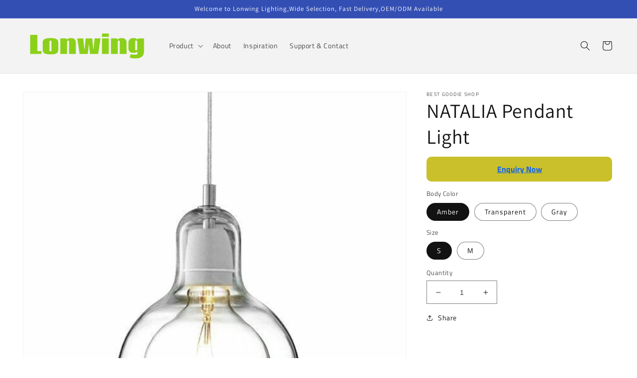

--- FILE ---
content_type: text/html; charset=utf-8
request_url: https://www.lonwing.com/en-gb/products/natalia-pendant-light
body_size: 40032
content:
<!doctype html>
<html class="no-js" lang="en">
  <head>
    <meta charset="utf-8">
    <meta name="p:domain_verify" content="13eb6517880db03a7ec0d9c453fd1b0c"/>
    <meta http-equiv="X-UA-Compatible" content="IE=edge">
    <meta name="viewport" content="width=device-width,initial-scale=1">
    <meta name="theme-color" content="">
    <link rel="canonical" href="https://www.lonwing.com/en-gb/products/natalia-pendant-light">
    <link rel="preconnect" href="https://cdn.shopify.com" crossorigin><link rel="preconnect" href="https://fonts.shopifycdn.com" crossorigin><title>
      NATALIA Pendant Light
 &ndash; Lonwing Lighting</title>

    
      <meta name="description" content="Description:Drawing inspiration from vintage styles, this pendant is an ideal piece to transform a plain kitchen into an eye-catching eat-in ensemble.Its round canopy and slim stem are crafted from meta, while the socket is augmented by an outsize clear glass bowl shade for a bold look.They work well solo and in cluste">
    

    

<meta property="og:site_name" content="Lonwing Lighting">
<meta property="og:url" content="https://www.lonwing.com/en-gb/products/natalia-pendant-light">
<meta property="og:title" content="NATALIA Pendant Light">
<meta property="og:type" content="product">
<meta property="og:description" content="Description:Drawing inspiration from vintage styles, this pendant is an ideal piece to transform a plain kitchen into an eye-catching eat-in ensemble.Its round canopy and slim stem are crafted from meta, while the socket is augmented by an outsize clear glass bowl shade for a bold look.They work well solo and in cluste"><meta property="og:image" content="http://www.lonwing.com/cdn/shop/products/1ecd1b3677b45923d76f7c8c41acaa67.jpg?v=1664056115">
  <meta property="og:image:secure_url" content="https://www.lonwing.com/cdn/shop/products/1ecd1b3677b45923d76f7c8c41acaa67.jpg?v=1664056115">
  <meta property="og:image:width" content="600">
  <meta property="og:image:height" content="600"><meta property="og:price:amount" content="198.90">
  <meta property="og:price:currency" content="USD"><meta name="twitter:site" content="@lonwing"><meta name="twitter:card" content="summary_large_image">
<meta name="twitter:title" content="NATALIA Pendant Light">
<meta name="twitter:description" content="Description:Drawing inspiration from vintage styles, this pendant is an ideal piece to transform a plain kitchen into an eye-catching eat-in ensemble.Its round canopy and slim stem are crafted from meta, while the socket is augmented by an outsize clear glass bowl shade for a bold look.They work well solo and in cluste">


    <script src="//www.lonwing.com/cdn/shop/t/5/assets/global.js?v=135116476141006970691653640649" defer="defer"></script>
    <script>window.performance && window.performance.mark && window.performance.mark('shopify.content_for_header.start');</script><meta id="shopify-digital-wallet" name="shopify-digital-wallet" content="/26235535442/digital_wallets/dialog">
<link rel="alternate" hreflang="x-default" href="https://www.lonwing.com/products/natalia-pendant-light">
<link rel="alternate" hreflang="en-AU" href="https://www.lonwing.com/en-au/products/natalia-pendant-light">
<link rel="alternate" hreflang="en-CA" href="https://www.lonwing.com/en-ca/products/natalia-pendant-light">
<link rel="alternate" hreflang="en-FR" href="https://www.lonwing.com/en-fr/products/natalia-pendant-light">
<link rel="alternate" hreflang="en-DE" href="https://www.lonwing.com/en-de/products/natalia-pendant-light">
<link rel="alternate" hreflang="en-JP" href="https://www.lonwing.com/en-jp/products/natalia-pendant-light">
<link rel="alternate" hreflang="en-NZ" href="https://www.lonwing.com/en-nz/products/natalia-pendant-light">
<link rel="alternate" hreflang="en-GB" href="https://www.lonwing.com/en-gb/products/natalia-pendant-light">
<link rel="alternate" hreflang="en-BR" href="https://www.lonwing.com/en-br/products/natalia-pendant-light">
<link rel="alternate" hreflang="es-ES" href="https://www.lonwing.com/es-es/products/natalia-pendant-light">
<link rel="alternate" type="application/json+oembed" href="https://www.lonwing.com/en-gb/products/natalia-pendant-light.oembed">
<script async="async" src="/checkouts/internal/preloads.js?locale=en-GB"></script>
<script id="shopify-features" type="application/json">{"accessToken":"f1cc7f2c30994eddb7b66801e9d224fd","betas":["rich-media-storefront-analytics"],"domain":"www.lonwing.com","predictiveSearch":true,"shopId":26235535442,"locale":"en"}</script>
<script>var Shopify = Shopify || {};
Shopify.shop = "suvboard.myshopify.com";
Shopify.locale = "en";
Shopify.currency = {"active":"USD","rate":"1.0"};
Shopify.country = "GB";
Shopify.theme = {"name":"Lonwing Support","id":121095258194,"schema_name":"Dawn","schema_version":"4.0.0","theme_store_id":null,"role":"main"};
Shopify.theme.handle = "null";
Shopify.theme.style = {"id":null,"handle":null};
Shopify.cdnHost = "www.lonwing.com/cdn";
Shopify.routes = Shopify.routes || {};
Shopify.routes.root = "/en-gb/";</script>
<script type="module">!function(o){(o.Shopify=o.Shopify||{}).modules=!0}(window);</script>
<script>!function(o){function n(){var o=[];function n(){o.push(Array.prototype.slice.apply(arguments))}return n.q=o,n}var t=o.Shopify=o.Shopify||{};t.loadFeatures=n(),t.autoloadFeatures=n()}(window);</script>
<script id="shop-js-analytics" type="application/json">{"pageType":"product"}</script>
<script defer="defer" async type="module" src="//www.lonwing.com/cdn/shopifycloud/shop-js/modules/v2/client.init-shop-cart-sync_COMZFrEa.en.esm.js"></script>
<script defer="defer" async type="module" src="//www.lonwing.com/cdn/shopifycloud/shop-js/modules/v2/chunk.common_CdXrxk3f.esm.js"></script>
<script type="module">
  await import("//www.lonwing.com/cdn/shopifycloud/shop-js/modules/v2/client.init-shop-cart-sync_COMZFrEa.en.esm.js");
await import("//www.lonwing.com/cdn/shopifycloud/shop-js/modules/v2/chunk.common_CdXrxk3f.esm.js");

  window.Shopify.SignInWithShop?.initShopCartSync?.({"fedCMEnabled":true,"windoidEnabled":true});

</script>
<script id="__st">var __st={"a":26235535442,"offset":-18000,"reqid":"6ee44ad5-0f15-4871-8df1-fbb6099a69c4-1763136039","pageurl":"www.lonwing.com\/en-gb\/products\/natalia-pendant-light","u":"d580135c26fe","p":"product","rtyp":"product","rid":6974030676050};</script>
<script>window.ShopifyPaypalV4VisibilityTracking = true;</script>
<script id="captcha-bootstrap">!function(){'use strict';const t='contact',e='account',n='new_comment',o=[[t,t],['blogs',n],['comments',n],[t,'customer']],c=[[e,'customer_login'],[e,'guest_login'],[e,'recover_customer_password'],[e,'create_customer']],r=t=>t.map((([t,e])=>`form[action*='/${t}']:not([data-nocaptcha='true']) input[name='form_type'][value='${e}']`)).join(','),a=t=>()=>t?[...document.querySelectorAll(t)].map((t=>t.form)):[];function s(){const t=[...o],e=r(t);return a(e)}const i='password',u='form_key',d=['recaptcha-v3-token','g-recaptcha-response','h-captcha-response',i],f=()=>{try{return window.sessionStorage}catch{return}},m='__shopify_v',_=t=>t.elements[u];function p(t,e,n=!1){try{const o=window.sessionStorage,c=JSON.parse(o.getItem(e)),{data:r}=function(t){const{data:e,action:n}=t;return t[m]||n?{data:e,action:n}:{data:t,action:n}}(c);for(const[e,n]of Object.entries(r))t.elements[e]&&(t.elements[e].value=n);n&&o.removeItem(e)}catch(o){console.error('form repopulation failed',{error:o})}}const l='form_type',E='cptcha';function T(t){t.dataset[E]=!0}const w=window,h=w.document,L='Shopify',v='ce_forms',y='captcha';let A=!1;((t,e)=>{const n=(g='f06e6c50-85a8-45c8-87d0-21a2b65856fe',I='https://cdn.shopify.com/shopifycloud/storefront-forms-hcaptcha/ce_storefront_forms_captcha_hcaptcha.v1.5.2.iife.js',D={infoText:'Protected by hCaptcha',privacyText:'Privacy',termsText:'Terms'},(t,e,n)=>{const o=w[L][v],c=o.bindForm;if(c)return c(t,g,e,D).then(n);var r;o.q.push([[t,g,e,D],n]),r=I,A||(h.body.append(Object.assign(h.createElement('script'),{id:'captcha-provider',async:!0,src:r})),A=!0)});var g,I,D;w[L]=w[L]||{},w[L][v]=w[L][v]||{},w[L][v].q=[],w[L][y]=w[L][y]||{},w[L][y].protect=function(t,e){n(t,void 0,e),T(t)},Object.freeze(w[L][y]),function(t,e,n,w,h,L){const[v,y,A,g]=function(t,e,n){const i=e?o:[],u=t?c:[],d=[...i,...u],f=r(d),m=r(i),_=r(d.filter((([t,e])=>n.includes(e))));return[a(f),a(m),a(_),s()]}(w,h,L),I=t=>{const e=t.target;return e instanceof HTMLFormElement?e:e&&e.form},D=t=>v().includes(t);t.addEventListener('submit',(t=>{const e=I(t);if(!e)return;const n=D(e)&&!e.dataset.hcaptchaBound&&!e.dataset.recaptchaBound,o=_(e),c=g().includes(e)&&(!o||!o.value);(n||c)&&t.preventDefault(),c&&!n&&(function(t){try{if(!f())return;!function(t){const e=f();if(!e)return;const n=_(t);if(!n)return;const o=n.value;o&&e.removeItem(o)}(t);const e=Array.from(Array(32),(()=>Math.random().toString(36)[2])).join('');!function(t,e){_(t)||t.append(Object.assign(document.createElement('input'),{type:'hidden',name:u})),t.elements[u].value=e}(t,e),function(t,e){const n=f();if(!n)return;const o=[...t.querySelectorAll(`input[type='${i}']`)].map((({name:t})=>t)),c=[...d,...o],r={};for(const[a,s]of new FormData(t).entries())c.includes(a)||(r[a]=s);n.setItem(e,JSON.stringify({[m]:1,action:t.action,data:r}))}(t,e)}catch(e){console.error('failed to persist form',e)}}(e),e.submit())}));const S=(t,e)=>{t&&!t.dataset[E]&&(n(t,e.some((e=>e===t))),T(t))};for(const o of['focusin','change'])t.addEventListener(o,(t=>{const e=I(t);D(e)&&S(e,y())}));const B=e.get('form_key'),M=e.get(l),P=B&&M;t.addEventListener('DOMContentLoaded',(()=>{const t=y();if(P)for(const e of t)e.elements[l].value===M&&p(e,B);[...new Set([...A(),...v().filter((t=>'true'===t.dataset.shopifyCaptcha))])].forEach((e=>S(e,t)))}))}(h,new URLSearchParams(w.location.search),n,t,e,['guest_login'])})(!0,!0)}();</script>
<script integrity="sha256-52AcMU7V7pcBOXWImdc/TAGTFKeNjmkeM1Pvks/DTgc=" data-source-attribution="shopify.loadfeatures" defer="defer" src="//www.lonwing.com/cdn/shopifycloud/storefront/assets/storefront/load_feature-81c60534.js" crossorigin="anonymous"></script>
<script data-source-attribution="shopify.dynamic_checkout.dynamic.init">var Shopify=Shopify||{};Shopify.PaymentButton=Shopify.PaymentButton||{isStorefrontPortableWallets:!0,init:function(){window.Shopify.PaymentButton.init=function(){};var t=document.createElement("script");t.src="https://www.lonwing.com/cdn/shopifycloud/portable-wallets/latest/portable-wallets.en.js",t.type="module",document.head.appendChild(t)}};
</script>
<script data-source-attribution="shopify.dynamic_checkout.buyer_consent">
  function portableWalletsHideBuyerConsent(e){var t=document.getElementById("shopify-buyer-consent"),n=document.getElementById("shopify-subscription-policy-button");t&&n&&(t.classList.add("hidden"),t.setAttribute("aria-hidden","true"),n.removeEventListener("click",e))}function portableWalletsShowBuyerConsent(e){var t=document.getElementById("shopify-buyer-consent"),n=document.getElementById("shopify-subscription-policy-button");t&&n&&(t.classList.remove("hidden"),t.removeAttribute("aria-hidden"),n.addEventListener("click",e))}window.Shopify?.PaymentButton&&(window.Shopify.PaymentButton.hideBuyerConsent=portableWalletsHideBuyerConsent,window.Shopify.PaymentButton.showBuyerConsent=portableWalletsShowBuyerConsent);
</script>
<script data-source-attribution="shopify.dynamic_checkout.cart.bootstrap">document.addEventListener("DOMContentLoaded",(function(){function t(){return document.querySelector("shopify-accelerated-checkout-cart, shopify-accelerated-checkout")}if(t())Shopify.PaymentButton.init();else{new MutationObserver((function(e,n){t()&&(Shopify.PaymentButton.init(),n.disconnect())})).observe(document.body,{childList:!0,subtree:!0})}}));
</script>
<script id="sections-script" data-sections="main-product,product-recommendations,header,footer" defer="defer" src="//www.lonwing.com/cdn/shop/t/5/compiled_assets/scripts.js?144"></script>
<script>window.performance && window.performance.mark && window.performance.mark('shopify.content_for_header.end');</script>


    <style data-shopify>
      @font-face {
  font-family: "Titillium Web";
  font-weight: 400;
  font-style: normal;
  font-display: swap;
  src: url("//www.lonwing.com/cdn/fonts/titillium_web/titilliumweb_n4.dc3610b1c7b7eb152fc1ddefb77e83a0b84386b3.woff2") format("woff2"),
       url("//www.lonwing.com/cdn/fonts/titillium_web/titilliumweb_n4.24dc69d5a89277f2854e112bddfd2c5420fd3973.woff") format("woff");
}

      @font-face {
  font-family: "Titillium Web";
  font-weight: 700;
  font-style: normal;
  font-display: swap;
  src: url("//www.lonwing.com/cdn/fonts/titillium_web/titilliumweb_n7.d17ed1f3a767ca2dd9fcaa8710c651c747c3860e.woff2") format("woff2"),
       url("//www.lonwing.com/cdn/fonts/titillium_web/titilliumweb_n7.56a12bf435e8401765588d4fbf86b152db29e2a2.woff") format("woff");
}

      @font-face {
  font-family: "Titillium Web";
  font-weight: 400;
  font-style: italic;
  font-display: swap;
  src: url("//www.lonwing.com/cdn/fonts/titillium_web/titilliumweb_i4.2e4a288a3b1073a078bbbf883bdf8c1ca2ff0f8f.woff2") format("woff2"),
       url("//www.lonwing.com/cdn/fonts/titillium_web/titilliumweb_i4.98dfcf65bc48d5feb68ff42764400055451c917c.woff") format("woff");
}

      @font-face {
  font-family: "Titillium Web";
  font-weight: 700;
  font-style: italic;
  font-display: swap;
  src: url("//www.lonwing.com/cdn/fonts/titillium_web/titilliumweb_i7.3e8c9f7c6bca0b0064b77d34a6d297e354571235.woff2") format("woff2"),
       url("//www.lonwing.com/cdn/fonts/titillium_web/titilliumweb_i7.163ab44a3549d32affe27b1c25448b75221b890d.woff") format("woff");
}

      @font-face {
  font-family: Assistant;
  font-weight: 400;
  font-style: normal;
  font-display: swap;
  src: url("//www.lonwing.com/cdn/fonts/assistant/assistant_n4.9120912a469cad1cc292572851508ca49d12e768.woff2") format("woff2"),
       url("//www.lonwing.com/cdn/fonts/assistant/assistant_n4.6e9875ce64e0fefcd3f4446b7ec9036b3ddd2985.woff") format("woff");
}


      :root {
        --font-body-family: "Titillium Web", sans-serif;
        --font-body-style: normal;
        --font-body-weight: 400;

        --font-heading-family: Assistant, sans-serif;
        --font-heading-style: normal;
        --font-heading-weight: 400;

        --font-body-scale: 1.0;
        --font-heading-scale: 1.0;

        --color-base-text: 18, 18, 18;
        --color-shadow: 18, 18, 18;
        --color-base-background-1: 255, 255, 255;
        --color-base-background-2: 243, 243, 243;
        --color-base-solid-button-labels: 255, 255, 255;
        --color-base-outline-button-labels: 18, 18, 18;
        --color-base-accent-1: 18, 18, 18;
        --color-base-accent-2: 51, 79, 180;
        --payment-terms-background-color: #ffffff;

        --gradient-base-background-1: #ffffff;
        --gradient-base-background-2: #f3f3f3;
        --gradient-base-accent-1: #121212;
        --gradient-base-accent-2: #334fb4;

        --media-padding: px;
        --media-border-opacity: 0.05;
        --media-border-width: 1px;
        --media-radius: 0px;
        --media-shadow-opacity: 0.0;
        --media-shadow-horizontal-offset: 0px;
        --media-shadow-vertical-offset: 4px;
        --media-shadow-blur-radius: 5px;

        --page-width: 160rem;
        --page-width-margin: 0rem;

        --card-image-padding: 0.0rem;
        --card-corner-radius: 0.0rem;
        --card-text-alignment: left;
        --card-border-width: 0.0rem;
        --card-border-opacity: 0.1;
        --card-shadow-opacity: 0.0;
        --card-shadow-horizontal-offset: 0.0rem;
        --card-shadow-vertical-offset: 0.4rem;
        --card-shadow-blur-radius: 0.5rem;

        --badge-corner-radius: 4.0rem;

        --popup-border-width: 1px;
        --popup-border-opacity: 0.1;
        --popup-corner-radius: 0px;
        --popup-shadow-opacity: 0.0;
        --popup-shadow-horizontal-offset: 0px;
        --popup-shadow-vertical-offset: 4px;
        --popup-shadow-blur-radius: 5px;

        --drawer-border-width: 1px;
        --drawer-border-opacity: 0.1;
        --drawer-shadow-opacity: 0.0;
        --drawer-shadow-horizontal-offset: 0px;
        --drawer-shadow-vertical-offset: 4px;
        --drawer-shadow-blur-radius: 5px;

        --spacing-sections-desktop: 0px;
        --spacing-sections-mobile: 0px;

        --grid-desktop-vertical-spacing: 8px;
        --grid-desktop-horizontal-spacing: 8px;
        --grid-mobile-vertical-spacing: 4px;
        --grid-mobile-horizontal-spacing: 4px;

        --text-boxes-border-opacity: 0.1;
        --text-boxes-border-width: 0px;
        --text-boxes-radius: 0px;
        --text-boxes-shadow-opacity: 0.0;
        --text-boxes-shadow-horizontal-offset: 0px;
        --text-boxes-shadow-vertical-offset: 4px;
        --text-boxes-shadow-blur-radius: 5px;

        --buttons-radius: 0px;
        --buttons-radius-outset: 0px;
        --buttons-border-width: 1px;
        --buttons-border-opacity: 1.0;
        --buttons-shadow-opacity: 0.0;
        --buttons-shadow-horizontal-offset: 0px;
        --buttons-shadow-vertical-offset: 4px;
        --buttons-shadow-blur-radius: 5px;
        --buttons-border-offset: 0px;

        --inputs-radius: 0px;
        --inputs-border-width: 1px;
        --inputs-border-opacity: 0.55;
        --inputs-shadow-opacity: 0.0;
        --inputs-shadow-horizontal-offset: 0px;
        --inputs-margin-offset: 0px;
        --inputs-shadow-vertical-offset: 4px;
        --inputs-shadow-blur-radius: 5px;
        --inputs-radius-outset: 0px;

        --variant-pills-radius: 40px;
        --variant-pills-border-width: 1px;
        --variant-pills-border-opacity: 0.55;
        --variant-pills-shadow-opacity: 0.0;
        --variant-pills-shadow-horizontal-offset: 0px;
        --variant-pills-shadow-vertical-offset: 4px;
        --variant-pills-shadow-blur-radius: 5px;
      }

      *,
      *::before,
      *::after {
        box-sizing: inherit;
      }

      html {
        box-sizing: border-box;
        font-size: calc(var(--font-body-scale) * 62.5%);
        height: 100%;
      }

      body {
        display: grid;
        grid-template-rows: auto auto 1fr auto;
        grid-template-columns: 100%;
        min-height: 100%;
        margin: 0;
        font-size: 1.5rem;
        letter-spacing: 0.06rem;
        line-height: calc(1 + 0.8 / var(--font-body-scale));
        font-family: var(--font-body-family);
        font-style: var(--font-body-style);
        font-weight: var(--font-body-weight);
      }

      @media screen and (min-width: 750px) {
        body {
          font-size: 1.6rem;
        }
      }
    </style>

    <link href="//www.lonwing.com/cdn/shop/t/5/assets/base.css?v=144997082486365258741653640630" rel="stylesheet" type="text/css" media="all" />
<link rel="preload" as="font" href="//www.lonwing.com/cdn/fonts/titillium_web/titilliumweb_n4.dc3610b1c7b7eb152fc1ddefb77e83a0b84386b3.woff2" type="font/woff2" crossorigin><link rel="preload" as="font" href="//www.lonwing.com/cdn/fonts/assistant/assistant_n4.9120912a469cad1cc292572851508ca49d12e768.woff2" type="font/woff2" crossorigin><link rel="stylesheet" href="//www.lonwing.com/cdn/shop/t/5/assets/component-predictive-search.css?v=165644661289088488651653640642" media="print" onload="this.media='all'"><script>document.documentElement.className = document.documentElement.className.replace('no-js', 'js');
    if (Shopify.designMode) {
      document.documentElement.classList.add('shopify-design-mode');
    }
    </script>
  <script  src="//www.lonwing.com/cdn/shop/t/5/assets/seal-review.js?v=136916009451068267991653640653" defer="defer"></script>
<script id="sealapps_product_review">
    var shopifyObj = {
        productName : "NATALIA Pendant Light",
        productId : 6974030676050,
        productImage : ["\/\/www.lonwing.com\/cdn\/shop\/products\/1ecd1b3677b45923d76f7c8c41acaa67.jpg?v=1664056115","\/\/www.lonwing.com\/cdn\/shop\/products\/b0be30550da9ab432d3d88f14f331c03.jpg?v=1664056115","\/\/www.lonwing.com\/cdn\/shop\/products\/image_6794a598-4f60-4cab-8386-4faa35f0e7e5.jpg?v=1664056115","\/\/www.lonwing.com\/cdn\/shop\/products\/image_e49e0816-3a66-43d3-a272-ca13295ae753.jpg?v=1664056115","\/\/www.lonwing.com\/cdn\/shop\/products\/product-image-431603405_68891523-56a7-4e1c-8a47-608bf2fb064d.jpg?v=1664056115","\/\/www.lonwing.com\/cdn\/shop\/products\/product-image-431603405.jpg?v=1664056115","\/\/www.lonwing.com\/cdn\/shop\/products\/product-image-431603419.jpg?v=1664056115","\/\/www.lonwing.com\/cdn\/shop\/products\/product-image-431603417.jpg?v=1664056115","\/\/www.lonwing.com\/cdn\/shop\/products\/product-image-431603421.jpg?v=1664056115","\/\/www.lonwing.com\/cdn\/shop\/products\/9d054d95474d25b6d5f077eb559d3d74.jpg?v=1664056115","\/\/www.lonwing.com\/cdn\/shop\/products\/1922691891504751173.jpg?v=1664056115","\/\/www.lonwing.com\/cdn\/shop\/products\/184044287-623071138.jpg?v=1664056115","\/\/www.lonwing.com\/cdn\/shop\/products\/282576159-881354163.jpg?v=1664056115","\/\/www.lonwing.com\/cdn\/shop\/products\/1086438847-1786835322.jpg?v=1664056115"],
        productObj: [{"id":40158869127250,"title":"Amber \/ S","option1":"Amber","option2":"S","option3":null,"sku":"10213836-amber-s","requires_shipping":true,"taxable":true,"featured_image":null,"available":true,"name":"NATALIA Pendant Light - Amber \/ S","public_title":"Amber \/ S","options":["Amber","S"],"price":19890,"weight":0,"compare_at_price":null,"inventory_management":null,"barcode":null,"requires_selling_plan":false,"selling_plan_allocations":[],"quantity_rule":{"min":1,"max":null,"increment":1}},{"id":40158869160018,"title":"Amber \/ M","option1":"Amber","option2":"M","option3":null,"sku":"10213836-amber-l","requires_shipping":true,"taxable":true,"featured_image":null,"available":true,"name":"NATALIA Pendant Light - Amber \/ M","public_title":"Amber \/ M","options":["Amber","M"],"price":24990,"weight":0,"compare_at_price":null,"inventory_management":null,"barcode":null,"requires_selling_plan":false,"selling_plan_allocations":[],"quantity_rule":{"min":1,"max":null,"increment":1}},{"id":40158869192786,"title":"Transparent \/ S","option1":"Transparent","option2":"S","option3":null,"sku":"10213836-transparent-s","requires_shipping":true,"taxable":true,"featured_image":null,"available":true,"name":"NATALIA Pendant Light - Transparent \/ S","public_title":"Transparent \/ S","options":["Transparent","S"],"price":19890,"weight":0,"compare_at_price":null,"inventory_management":null,"barcode":null,"requires_selling_plan":false,"selling_plan_allocations":[],"quantity_rule":{"min":1,"max":null,"increment":1}},{"id":40158869225554,"title":"Transparent \/ M","option1":"Transparent","option2":"M","option3":null,"sku":"10213836-transparent-l","requires_shipping":true,"taxable":true,"featured_image":null,"available":true,"name":"NATALIA Pendant Light - Transparent \/ M","public_title":"Transparent \/ M","options":["Transparent","M"],"price":24990,"weight":0,"compare_at_price":null,"inventory_management":null,"barcode":null,"requires_selling_plan":false,"selling_plan_allocations":[],"quantity_rule":{"min":1,"max":null,"increment":1}},{"id":40158869258322,"title":"Gray \/ S","option1":"Gray","option2":"S","option3":null,"sku":"10213836-gray-s","requires_shipping":true,"taxable":true,"featured_image":null,"available":true,"name":"NATALIA Pendant Light - Gray \/ S","public_title":"Gray \/ S","options":["Gray","S"],"price":19890,"weight":0,"compare_at_price":null,"inventory_management":null,"barcode":null,"requires_selling_plan":false,"selling_plan_allocations":[],"quantity_rule":{"min":1,"max":null,"increment":1}},{"id":40158869291090,"title":"Gray \/ M","option1":"Gray","option2":"M","option3":null,"sku":"10213836-gray-l","requires_shipping":true,"taxable":true,"featured_image":null,"available":true,"name":"NATALIA Pendant Light - Gray \/ M","public_title":"Gray \/ M","options":["Gray","M"],"price":24990,"weight":0,"compare_at_price":null,"inventory_management":null,"barcode":null,"requires_selling_plan":false,"selling_plan_allocations":[],"quantity_rule":{"min":1,"max":null,"increment":1}}],
        themeName : "Lonwing Support",
        sort_by : null,
        collectionId : null,
        effectiveTime: null,
    }
    
    </script>
<script>var scaaffCheck = false;</script>
<script src="//www.lonwing.com/cdn/shop/t/5/assets/sca_affiliate.js?v=2076242293115890491653640652" type="text/javascript"></script>
<!-- BEGIN app block: shopify://apps/o-request-a-quote/blocks/omgrfq_script/5f4ac0e6-8a57-4f3d-853e-0194eab86273 --><script id="omgrfq-script" type='text/javascript' data-type="custom">
    if ((typeof window.jQuery === 'undefined')) {<!-- BEGIN app snippet: omg-jquery -->
    (function(){"use strict";var C=document,D=window,st=C.documentElement,L=C.createElement.bind(C),ft=L("div"),q=L("table"),Mt=L("tbody"),ot=L("tr"),H=Array.isArray,S=Array.prototype,Dt=S.concat,U=S.filter,at=S.indexOf,ct=S.map,Bt=S.push,ht=S.slice,z=S.some,_t=S.splice,Pt=/^#(?:[\w-]|\\.|[^\x00-\xa0])*$/,Ht=/^\.(?:[\w-]|\\.|[^\x00-\xa0])*$/,$t=/<.+>/,jt=/^\w+$/;function J(t,n){var r=It(n);return!t||!r&&!A(n)&&!c(n)?[]:!r&&Ht.test(t)?n.getElementsByClassName(t.slice(1).replace(/\\/g,"")):!r&&jt.test(t)?n.getElementsByTagName(t):n.querySelectorAll(t)}var dt=function(){function t(n,r){if(n){if(Y(n))return n;var i=n;if(g(n)){var e=r||C;if(i=Pt.test(n)&&A(e)?e.getElementById(n.slice(1).replace(/\\/g,"")):$t.test(n)?yt(n):Y(e)?e.find(n):g(e)?o(e).find(n):J(n,e),!i)return}else if(O(n))return this.ready(n);(i.nodeType||i===D)&&(i=[i]),this.length=i.length;for(var s=0,f=this.length;s<f;s++)this[s]=i[s]}}return t.prototype.init=function(n,r){return new t(n,r)},t}(),u=dt.prototype,o=u.init;o.fn=o.prototype=u,u.length=0,u.splice=_t,typeof Symbol=="function"&&(u[Symbol.iterator]=S[Symbol.iterator]);function Y(t){return t instanceof dt}function B(t){return!!t&&t===t.window}function A(t){return!!t&&t.nodeType===9}function It(t){return!!t&&t.nodeType===11}function c(t){return!!t&&t.nodeType===1}function Ft(t){return!!t&&t.nodeType===3}function Wt(t){return typeof t=="boolean"}function O(t){return typeof t=="function"}function g(t){return typeof t=="string"}function v(t){return t===void 0}function P(t){return t===null}function lt(t){return!isNaN(parseFloat(t))&&isFinite(t)}function G(t){if(typeof t!="object"||t===null)return!1;var n=Object.getPrototypeOf(t);return n===null||n===Object.prototype}o.isWindow=B,o.isFunction=O,o.isArray=H,o.isNumeric=lt,o.isPlainObject=G;function d(t,n,r){if(r){for(var i=t.length;i--;)if(n.call(t[i],i,t[i])===!1)return t}else if(G(t))for(var e=Object.keys(t),i=0,s=e.length;i<s;i++){var f=e[i];if(n.call(t[f],f,t[f])===!1)return t}else for(var i=0,s=t.length;i<s;i++)if(n.call(t[i],i,t[i])===!1)return t;return t}o.each=d,u.each=function(t){return d(this,t)},u.empty=function(){return this.each(function(t,n){for(;n.firstChild;)n.removeChild(n.firstChild)})};var qt=/\S+/g;function j(t){return g(t)?t.match(qt)||[]:[]}u.toggleClass=function(t,n){var r=j(t),i=!v(n);return this.each(function(e,s){c(s)&&d(r,function(f,a){i?n?s.classList.add(a):s.classList.remove(a):s.classList.toggle(a)})})},u.addClass=function(t){return this.toggleClass(t,!0)},u.removeAttr=function(t){var n=j(t);return this.each(function(r,i){c(i)&&d(n,function(e,s){i.removeAttribute(s)})})};function Ut(t,n){if(t){if(g(t)){if(arguments.length<2){if(!this[0]||!c(this[0]))return;var r=this[0].getAttribute(t);return P(r)?void 0:r}return v(n)?this:P(n)?this.removeAttr(t):this.each(function(e,s){c(s)&&s.setAttribute(t,n)})}for(var i in t)this.attr(i,t[i]);return this}}u.attr=Ut,u.removeClass=function(t){return arguments.length?this.toggleClass(t,!1):this.attr("class","")},u.hasClass=function(t){return!!t&&z.call(this,function(n){return c(n)&&n.classList.contains(t)})},u.get=function(t){return v(t)?ht.call(this):(t=Number(t),this[t<0?t+this.length:t])},u.eq=function(t){return o(this.get(t))},u.first=function(){return this.eq(0)},u.last=function(){return this.eq(-1)};function zt(t){return v(t)?this.get().map(function(n){return c(n)||Ft(n)?n.textContent:""}).join(""):this.each(function(n,r){c(r)&&(r.textContent=t)})}u.text=zt;function T(t,n,r){if(c(t)){var i=D.getComputedStyle(t,null);return r?i.getPropertyValue(n)||void 0:i[n]||t.style[n]}}function E(t,n){return parseInt(T(t,n),10)||0}function gt(t,n){return E(t,"border".concat(n?"Left":"Top","Width"))+E(t,"padding".concat(n?"Left":"Top"))+E(t,"padding".concat(n?"Right":"Bottom"))+E(t,"border".concat(n?"Right":"Bottom","Width"))}var X={};function Jt(t){if(X[t])return X[t];var n=L(t);C.body.insertBefore(n,null);var r=T(n,"display");return C.body.removeChild(n),X[t]=r!=="none"?r:"block"}function vt(t){return T(t,"display")==="none"}function pt(t,n){var r=t&&(t.matches||t.webkitMatchesSelector||t.msMatchesSelector);return!!r&&!!n&&r.call(t,n)}function I(t){return g(t)?function(n,r){return pt(r,t)}:O(t)?t:Y(t)?function(n,r){return t.is(r)}:t?function(n,r){return r===t}:function(){return!1}}u.filter=function(t){var n=I(t);return o(U.call(this,function(r,i){return n.call(r,i,r)}))};function x(t,n){return n?t.filter(n):t}u.detach=function(t){return x(this,t).each(function(n,r){r.parentNode&&r.parentNode.removeChild(r)}),this};var Yt=/^\s*<(\w+)[^>]*>/,Gt=/^<(\w+)\s*\/?>(?:<\/\1>)?$/,mt={"*":ft,tr:Mt,td:ot,th:ot,thead:q,tbody:q,tfoot:q};function yt(t){if(!g(t))return[];if(Gt.test(t))return[L(RegExp.$1)];var n=Yt.test(t)&&RegExp.$1,r=mt[n]||mt["*"];return r.innerHTML=t,o(r.childNodes).detach().get()}o.parseHTML=yt,u.has=function(t){var n=g(t)?function(r,i){return J(t,i).length}:function(r,i){return i.contains(t)};return this.filter(n)},u.not=function(t){var n=I(t);return this.filter(function(r,i){return(!g(t)||c(i))&&!n.call(i,r,i)})};function R(t,n,r,i){for(var e=[],s=O(n),f=i&&I(i),a=0,y=t.length;a<y;a++)if(s){var h=n(t[a]);h.length&&Bt.apply(e,h)}else for(var p=t[a][n];p!=null&&!(i&&f(-1,p));)e.push(p),p=r?p[n]:null;return e}function bt(t){return t.multiple&&t.options?R(U.call(t.options,function(n){return n.selected&&!n.disabled&&!n.parentNode.disabled}),"value"):t.value||""}function Xt(t){return arguments.length?this.each(function(n,r){var i=r.multiple&&r.options;if(i||Ot.test(r.type)){var e=H(t)?ct.call(t,String):P(t)?[]:[String(t)];i?d(r.options,function(s,f){f.selected=e.indexOf(f.value)>=0},!0):r.checked=e.indexOf(r.value)>=0}else r.value=v(t)||P(t)?"":t}):this[0]&&bt(this[0])}u.val=Xt,u.is=function(t){var n=I(t);return z.call(this,function(r,i){return n.call(r,i,r)})},o.guid=1;function w(t){return t.length>1?U.call(t,function(n,r,i){return at.call(i,n)===r}):t}o.unique=w,u.add=function(t,n){return o(w(this.get().concat(o(t,n).get())))},u.children=function(t){return x(o(w(R(this,function(n){return n.children}))),t)},u.parent=function(t){return x(o(w(R(this,"parentNode"))),t)},u.index=function(t){var n=t?o(t)[0]:this[0],r=t?this:o(n).parent().children();return at.call(r,n)},u.closest=function(t){var n=this.filter(t);if(n.length)return n;var r=this.parent();return r.length?r.closest(t):n},u.siblings=function(t){return x(o(w(R(this,function(n){return o(n).parent().children().not(n)}))),t)},u.find=function(t){return o(w(R(this,function(n){return J(t,n)})))};var Kt=/^\s*<!(?:\[CDATA\[|--)|(?:\]\]|--)>\s*$/g,Qt=/^$|^module$|\/(java|ecma)script/i,Vt=["type","src","nonce","noModule"];function Zt(t,n){var r=o(t);r.filter("script").add(r.find("script")).each(function(i,e){if(Qt.test(e.type)&&st.contains(e)){var s=L("script");s.text=e.textContent.replace(Kt,""),d(Vt,function(f,a){e[a]&&(s[a]=e[a])}),n.head.insertBefore(s,null),n.head.removeChild(s)}})}function kt(t,n,r,i,e){i?t.insertBefore(n,r?t.firstChild:null):t.nodeName==="HTML"?t.parentNode.replaceChild(n,t):t.parentNode.insertBefore(n,r?t:t.nextSibling),e&&Zt(n,t.ownerDocument)}function N(t,n,r,i,e,s,f,a){return d(t,function(y,h){d(o(h),function(p,M){d(o(n),function(b,W){var rt=r?M:W,it=r?W:M,m=r?p:b;kt(rt,m?it.cloneNode(!0):it,i,e,!m)},a)},f)},s),n}u.after=function(){return N(arguments,this,!1,!1,!1,!0,!0)},u.append=function(){return N(arguments,this,!1,!1,!0)};function tn(t){if(!arguments.length)return this[0]&&this[0].innerHTML;if(v(t))return this;var n=/<script[\s>]/.test(t);return this.each(function(r,i){c(i)&&(n?o(i).empty().append(t):i.innerHTML=t)})}u.html=tn,u.appendTo=function(t){return N(arguments,this,!0,!1,!0)},u.wrapInner=function(t){return this.each(function(n,r){var i=o(r),e=i.contents();e.length?e.wrapAll(t):i.append(t)})},u.before=function(){return N(arguments,this,!1,!0)},u.wrapAll=function(t){for(var n=o(t),r=n[0];r.children.length;)r=r.firstElementChild;return this.first().before(n),this.appendTo(r)},u.wrap=function(t){return this.each(function(n,r){var i=o(t)[0];o(r).wrapAll(n?i.cloneNode(!0):i)})},u.insertAfter=function(t){return N(arguments,this,!0,!1,!1,!1,!1,!0)},u.insertBefore=function(t){return N(arguments,this,!0,!0)},u.prepend=function(){return N(arguments,this,!1,!0,!0,!0,!0)},u.prependTo=function(t){return N(arguments,this,!0,!0,!0,!1,!1,!0)},u.contents=function(){return o(w(R(this,function(t){return t.tagName==="IFRAME"?[t.contentDocument]:t.tagName==="TEMPLATE"?t.content.childNodes:t.childNodes})))},u.next=function(t,n,r){return x(o(w(R(this,"nextElementSibling",n,r))),t)},u.nextAll=function(t){return this.next(t,!0)},u.nextUntil=function(t,n){return this.next(n,!0,t)},u.parents=function(t,n){return x(o(w(R(this,"parentElement",!0,n))),t)},u.parentsUntil=function(t,n){return this.parents(n,t)},u.prev=function(t,n,r){return x(o(w(R(this,"previousElementSibling",n,r))),t)},u.prevAll=function(t){return this.prev(t,!0)},u.prevUntil=function(t,n){return this.prev(n,!0,t)},u.map=function(t){return o(Dt.apply([],ct.call(this,function(n,r){return t.call(n,r,n)})))},u.clone=function(){return this.map(function(t,n){return n.cloneNode(!0)})},u.offsetParent=function(){return this.map(function(t,n){for(var r=n.offsetParent;r&&T(r,"position")==="static";)r=r.offsetParent;return r||st})},u.slice=function(t,n){return o(ht.call(this,t,n))};var nn=/-([a-z])/g;function K(t){return t.replace(nn,function(n,r){return r.toUpperCase()})}u.ready=function(t){var n=function(){return setTimeout(t,0,o)};return C.readyState!=="loading"?n():C.addEventListener("DOMContentLoaded",n),this},u.unwrap=function(){return this.parent().each(function(t,n){if(n.tagName!=="BODY"){var r=o(n);r.replaceWith(r.children())}}),this},u.offset=function(){var t=this[0];if(t){var n=t.getBoundingClientRect();return{top:n.top+D.pageYOffset,left:n.left+D.pageXOffset}}},u.position=function(){var t=this[0];if(t){var n=T(t,"position")==="fixed",r=n?t.getBoundingClientRect():this.offset();if(!n){for(var i=t.ownerDocument,e=t.offsetParent||i.documentElement;(e===i.body||e===i.documentElement)&&T(e,"position")==="static";)e=e.parentNode;if(e!==t&&c(e)){var s=o(e).offset();r.top-=s.top+E(e,"borderTopWidth"),r.left-=s.left+E(e,"borderLeftWidth")}}return{top:r.top-E(t,"marginTop"),left:r.left-E(t,"marginLeft")}}};var Et={class:"className",contenteditable:"contentEditable",for:"htmlFor",readonly:"readOnly",maxlength:"maxLength",tabindex:"tabIndex",colspan:"colSpan",rowspan:"rowSpan",usemap:"useMap"};u.prop=function(t,n){if(t){if(g(t))return t=Et[t]||t,arguments.length<2?this[0]&&this[0][t]:this.each(function(i,e){e[t]=n});for(var r in t)this.prop(r,t[r]);return this}},u.removeProp=function(t){return this.each(function(n,r){delete r[Et[t]||t]})};var rn=/^--/;function Q(t){return rn.test(t)}var V={},en=ft.style,un=["webkit","moz","ms"];function sn(t,n){if(n===void 0&&(n=Q(t)),n)return t;if(!V[t]){var r=K(t),i="".concat(r[0].toUpperCase()).concat(r.slice(1)),e="".concat(r," ").concat(un.join("".concat(i," "))).concat(i).split(" ");d(e,function(s,f){if(f in en)return V[t]=f,!1})}return V[t]}var fn={animationIterationCount:!0,columnCount:!0,flexGrow:!0,flexShrink:!0,fontWeight:!0,gridArea:!0,gridColumn:!0,gridColumnEnd:!0,gridColumnStart:!0,gridRow:!0,gridRowEnd:!0,gridRowStart:!0,lineHeight:!0,opacity:!0,order:!0,orphans:!0,widows:!0,zIndex:!0};function wt(t,n,r){return r===void 0&&(r=Q(t)),!r&&!fn[t]&&lt(n)?"".concat(n,"px"):n}function on(t,n){if(g(t)){var r=Q(t);return t=sn(t,r),arguments.length<2?this[0]&&T(this[0],t,r):t?(n=wt(t,n,r),this.each(function(e,s){c(s)&&(r?s.style.setProperty(t,n):s.style[t]=n)})):this}for(var i in t)this.css(i,t[i]);return this}u.css=on;function Ct(t,n){try{return t(n)}catch{return n}}var an=/^\s+|\s+$/;function St(t,n){var r=t.dataset[n]||t.dataset[K(n)];return an.test(r)?r:Ct(JSON.parse,r)}function cn(t,n,r){r=Ct(JSON.stringify,r),t.dataset[K(n)]=r}function hn(t,n){if(!t){if(!this[0])return;var r={};for(var i in this[0].dataset)r[i]=St(this[0],i);return r}if(g(t))return arguments.length<2?this[0]&&St(this[0],t):v(n)?this:this.each(function(e,s){cn(s,t,n)});for(var i in t)this.data(i,t[i]);return this}u.data=hn;function Tt(t,n){var r=t.documentElement;return Math.max(t.body["scroll".concat(n)],r["scroll".concat(n)],t.body["offset".concat(n)],r["offset".concat(n)],r["client".concat(n)])}d([!0,!1],function(t,n){d(["Width","Height"],function(r,i){var e="".concat(n?"outer":"inner").concat(i);u[e]=function(s){if(this[0])return B(this[0])?n?this[0]["inner".concat(i)]:this[0].document.documentElement["client".concat(i)]:A(this[0])?Tt(this[0],i):this[0]["".concat(n?"offset":"client").concat(i)]+(s&&n?E(this[0],"margin".concat(r?"Top":"Left"))+E(this[0],"margin".concat(r?"Bottom":"Right")):0)}})}),d(["Width","Height"],function(t,n){var r=n.toLowerCase();u[r]=function(i){if(!this[0])return v(i)?void 0:this;if(!arguments.length)return B(this[0])?this[0].document.documentElement["client".concat(n)]:A(this[0])?Tt(this[0],n):this[0].getBoundingClientRect()[r]-gt(this[0],!t);var e=parseInt(i,10);return this.each(function(s,f){if(c(f)){var a=T(f,"boxSizing");f.style[r]=wt(r,e+(a==="border-box"?gt(f,!t):0))}})}});var Rt="___cd";u.toggle=function(t){return this.each(function(n,r){if(c(r)){var i=vt(r),e=v(t)?i:t;e?(r.style.display=r[Rt]||"",vt(r)&&(r.style.display=Jt(r.tagName))):i||(r[Rt]=T(r,"display"),r.style.display="none")}})},u.hide=function(){return this.toggle(!1)},u.show=function(){return this.toggle(!0)};var xt="___ce",Z=".",k={focus:"focusin",blur:"focusout"},Nt={mouseenter:"mouseover",mouseleave:"mouseout"},dn=/^(mouse|pointer|contextmenu|drag|drop|click|dblclick)/i;function tt(t){return Nt[t]||k[t]||t}function nt(t){var n=t.split(Z);return[n[0],n.slice(1).sort()]}u.trigger=function(t,n){if(g(t)){var r=nt(t),i=r[0],e=r[1],s=tt(i);if(!s)return this;var f=dn.test(s)?"MouseEvents":"HTMLEvents";t=C.createEvent(f),t.initEvent(s,!0,!0),t.namespace=e.join(Z),t.___ot=i}t.___td=n;var a=t.___ot in k;return this.each(function(y,h){a&&O(h[t.___ot])&&(h["___i".concat(t.type)]=!0,h[t.___ot](),h["___i".concat(t.type)]=!1),h.dispatchEvent(t)})};function Lt(t){return t[xt]=t[xt]||{}}function ln(t,n,r,i,e){var s=Lt(t);s[n]=s[n]||[],s[n].push([r,i,e]),t.addEventListener(n,e)}function At(t,n){return!n||!z.call(n,function(r){return t.indexOf(r)<0})}function F(t,n,r,i,e){var s=Lt(t);if(n)s[n]&&(s[n]=s[n].filter(function(f){var a=f[0],y=f[1],h=f[2];if(e&&h.guid!==e.guid||!At(a,r)||i&&i!==y)return!0;t.removeEventListener(n,h)}));else for(n in s)F(t,n,r,i,e)}u.off=function(t,n,r){var i=this;if(v(t))this.each(function(s,f){!c(f)&&!A(f)&&!B(f)||F(f)});else if(g(t))O(n)&&(r=n,n=""),d(j(t),function(s,f){var a=nt(f),y=a[0],h=a[1],p=tt(y);i.each(function(M,b){!c(b)&&!A(b)&&!B(b)||F(b,p,h,n,r)})});else for(var e in t)this.off(e,t[e]);return this},u.remove=function(t){return x(this,t).detach().off(),this},u.replaceWith=function(t){return this.before(t).remove()},u.replaceAll=function(t){return o(t).replaceWith(this),this};function gn(t,n,r,i,e){var s=this;if(!g(t)){for(var f in t)this.on(f,n,r,t[f],e);return this}return g(n)||(v(n)||P(n)?n="":v(r)?(r=n,n=""):(i=r,r=n,n="")),O(i)||(i=r,r=void 0),i?(d(j(t),function(a,y){var h=nt(y),p=h[0],M=h[1],b=tt(p),W=p in Nt,rt=p in k;b&&s.each(function(it,m){if(!(!c(m)&&!A(m)&&!B(m))){var et=function(l){if(l.target["___i".concat(l.type)])return l.stopImmediatePropagation();if(!(l.namespace&&!At(M,l.namespace.split(Z)))&&!(!n&&(rt&&(l.target!==m||l.___ot===b)||W&&l.relatedTarget&&m.contains(l.relatedTarget)))){var ut=m;if(n){for(var _=l.target;!pt(_,n);)if(_===m||(_=_.parentNode,!_))return;ut=_}Object.defineProperty(l,"currentTarget",{configurable:!0,get:function(){return ut}}),Object.defineProperty(l,"delegateTarget",{configurable:!0,get:function(){return m}}),Object.defineProperty(l,"data",{configurable:!0,get:function(){return r}});var bn=i.call(ut,l,l.___td);e&&F(m,b,M,n,et),bn===!1&&(l.preventDefault(),l.stopPropagation())}};et.guid=i.guid=i.guid||o.guid++,ln(m,b,M,n,et)}})}),this):this}u.on=gn;function vn(t,n,r,i){return this.on(t,n,r,i,!0)}u.one=vn;var pn=/\r?\n/g;function mn(t,n){return"&".concat(encodeURIComponent(t),"=").concat(encodeURIComponent(n.replace(pn,`\r
    `)))}var yn=/file|reset|submit|button|image/i,Ot=/radio|checkbox/i;u.serialize=function(){var t="";return this.each(function(n,r){d(r.elements||[r],function(i,e){if(!(e.disabled||!e.name||e.tagName==="FIELDSET"||yn.test(e.type)||Ot.test(e.type)&&!e.checked)){var s=bt(e);if(!v(s)){var f=H(s)?s:[s];d(f,function(a,y){t+=mn(e.name,y)})}}})}),t.slice(1)},typeof exports<"u"?module.exports=o:D.cash=o})();
<!-- END app snippet -->// app
        window.OMGJquery = window.cash
    } else {
        window.OMGJquery = window.jQuery
    }

    var OMGRFQConfigs = {};
    var omgrfq_productCollection = [];
    var OMGRFQ_localization = {
        language: {
            iso_code: "en",
            name: "English",
        }
    };
    window.OMGIsUsingMigrate = true;
    var countAppendPrice = 0
    let OMGRFQB2bSettings = {}<!-- BEGIN app snippet: omgrfq_classDefinePosition -->
function getElementsCollectionsPage() {
    const selectors = [
        ".grid__item--collection-template",
        ".grid--uniform .grid__item > .grid-product__content",
        ".card-list .card-list__column .card",
        ".grid-uniform .grid__item",
        ".grid-uniform .grid-item",
        ".collage-grid__row .grid-product",
        ".product-card .product-card__content",
        ".card-wrapper .card > .card__content",
        ".card-wrapper > .card-information",
        ".product__grid-item .product-wrap",
        ".productgrid--items .productgrid--item",
        ".product-block > .product-block__inner",
        ".list-item.product-list-item",
        ".product-block .block-inner",
        ".product-list--collection .product-item",
        "#main-collection-product-grid [class^='#column']",
        ".collection-grid .grid-product",
        '.grid--uniform .grid__item',
        '.main-content .grid .grid__item.four-fifths',
        '.ecom-collection__product-item',
        '.modal-content > .product--outer',
    ]

    return selectors.join(',')
}

function OMGQuotesPriceClass() {
    const selectors = [
        '#productPrice-product-template',
        '.modal_price',
        '.product-form--price-wrapper',
        '.product-single__price',
        '.product_single_price',
        '.product-single__price-product-template',
        '.prices',
        '.price',
        '.product-pricing',
        '.product__price-container',
        '.product--price',
        '.product-price',
        '.product-prices',
        '.product__price',
        '.price-box',
        '.price-container',
        '.price-list',
        '.product-detail .price-area',
        '.price_outer',
        '#product-price',
        '.price_range',
        '.detail-price',
        '.product-single__form-price',
        '.data-price-wrapper',
        ".priceProduct",
        "#ProductPrice",
        ".product-single__meta-list",
        ".product-single__prices",
        ".ProductMeta__PriceList",
        ".tt-price",
        '.single_product__price',
        '.pricearea',
        '.product-item-caption-price',
        '.product--price-wrapper',
        '.product-card__price',
        '.product-card__availability',
        '.productitem--price',
        '.boost-pfs-filter-product-item-price',
        '.price_wrapper',
        '.product-list-item-price',
        '.grid-product__price',
        '.product_price',
        '.grid-product__price-wrap',
        '.product-item__price',
        '.price-product',
        '.product-price__price',
        '.product-item__price-wrapper',
        '.product__prices',
        '.product-item--price',
        '.grid-link__meta',
        '.list-meta',
        '.ProductItem .ProductItem__PriceList',
        '.product-item__price-list',
        '.product-thumb-caption-price',
        '.product-card__price-wrapper',
        '.card__price',
        '.card__availability',
        "#main-collection-product-grid [class^='#product-card-price']",
        '.grid__item span[itemprop="price"]',
        '.f\\:product-single__block-product-price',
        '.ecom-product-single__price',
        '.ecom-collection__product-prices',
        '.productitem--price',
        '.modal_price',
        '.variant-item__quantity .quantity.cart-quantity',
        '.variant-item__price .price',
        '.variant-item__totals .price',
        '.totals__product-total',
        '.product-form-installment',
        '.product-pricing',
        '.t4s-product-price'
    ];

    return selectors.join(",");
}

function OMGQuotesTitleClass() {
    const selectors = [
        '.product-single__title',
        '.product-title',
        '.product-single h2',
        '.product-name',
        '.product__heading',
        '.product-header',
        '.detail-info h1',
        '#product-description h1',
        '.product__title',
        '.product-meta__title',
        '#productInfo-product h1',
        '.product-detail .title',
        '.section_title',
        '.product-info-inner h1.page-heading',
        '.shopify-product-form',
        '.product_title',
        '.product_name',
        '.ProductMeta__Title',
        '.tt-title',
        '.single_product__title',
        '.product-item-caption-title',
        '.section__title',
        '.f\\:product-single__block-product-title',
        '.ecom-product__heading',
        '.product-item__title',
        '.product-details_title',
        '.item-title',
    ];

    return selectors.join(',');
}

function OMGQuotesDescriptionClass() {
    const selectors = [
        '.product-single__description',
        '.short-description',
        '.product-description',
        '.description',
        '.short-des',
        '.product-details__description',
        '.product-desc',
        '#product-description .rte',
        '.product__description',
        '.product_description',
        '.product-block-list__item--description',
        '.tabs__product-page',
        '.pr_short_des',
        '.product-single__desc',
        '.product-tabs',
        '.site-box-content .rte',
        '.product-simple-tab',
        '.product_section .description',
        '.ProductMeta__Description',
        '.tt-collapse-block',
        '.product-single .detail-bottom',
        '.short-description-detail',
        '.dt-sc-tabs-container',
        '.product-thumbnail__price',
        '.collapsibles-wrapper',
        '.product-description-tabs',
        '.product-single__content-text',
        '.product-tabs',
        '.f\\:product-single__block-product-description',
        '.ecom-product-single__description',
        '.product__description-container',
    ];

    return selectors.join(',');
}

function OMGQuotesCollectionCartClass() {
    const selectors = [
        '.btn.product-btn',
        '.product-item .action form',
        '.btn.add-to-cart-btn',
        '.boost-pfs-addtocart-wrapper',
        '.productitem--action',
        '.btn-cart',
        '.product-form .product-add',
        '.button--add-to-cart',
        '.product-item__action-button',
        '.blog-read-more',
        '.tt-btn-addtocart',
        '.pr_atc_',
        '.product-add-cart',
        '.productgrid--items .productgrid--item button.productitem--action-atc',
        '.add_to_cart_button',
        '.product-item__action-list',
        '.quick-add__submit',
        '.ecom-product-single__add-to-cart',
        '.ecom-collection__product-simple-add-to-cart',
        '.product-form--atc-button',
    ];

    return selectors.join(',');
}
<!-- END app snippet -->

    
    
    
    OMGRFQConfigs = {"store":"suvboard.myshopify.com","app_url":"https:\/\/api.omegatheme.com\/quote-snap\/","app_url_old":"https:\/\/api.omegatheme.com\/quote-list\/","settings":{"general_settings":{"email_vat":0,"added_code":1,"choosen_page":0,"calendar_lang":"en","redirect_link":"","vat_form_text":"Vat","calendar_theme":"material_blue","customize_data":{"isDefault":false,"button_view_history_quotes":{"color":"rgba(255, 255, 255, 1)","bg_color":"rgba(32, 34, 35, 1)","font_size":"Default","text_bold":false,"text_align":"center","text_italic":false,"text_underline":false,"stroke_enable":0,"stroke_size":"Default","stroke_color":"rgba(0, 0, 0, 0)","shadow_enable":0,"hover_enable":0,"hover_font_size":"Default","hover_font_color":"rgba(255, 255, 255, 1)","hover_border_radius":"Default","hover_bg_color":"rgba(255, 206, 122, 1)","hover_stroke_size":"Default","hover_stroke_color":"rgba(255, 206, 122, 1)","border_radius":"Default"},"button_view_quotes":{"color":"rgba(255, 255, 255, 1)","bg_color":"rgba(32, 34, 35, 1)","font_size":"Default","text_bold":false,"text_align":"center","text_italic":false,"text_underline":false,"stroke_enable":0,"stroke_size":"Default","stroke_color":"rgba(0, 0, 0, 0)","shadow_enable":0,"hover_enable":0,"hover_font_size":"Default","hover_font_color":"rgba(255, 255, 255, 1)","hover_border_radius":"Default","hover_bg_color":"rgba(255, 206, 122, 1)","hover_stroke_size":"Default","hover_stroke_color":"rgba(255, 206, 122, 1)","border_radius":"Default"},"button_add_quote":{"color":"rgba(13, 98, 240, 1)","bg_color":"rgba(201, 192, 43, 1)","font_size":"16px","text_bold":true,"text_align":"center","text_italic":false,"text_underline":true,"stroke_enable":"","stroke_size":"Default","stroke_color":"rgba(183, 195, 56, 1)","shadow_enable":0,"hover_enable":0,"hover_font_size":"Default","hover_font_color":"rgba(255, 255, 255, 1)","hover_border_radius":"Default","hover_bg_color":"rgba(255, 206, 122, 1)","hover_stroke_size":"Default","hover_stroke_color":"rgba(255, 206, 122, 1)","border_radius":"10px"}},"submit_all_cart":0,"user_confirm_email":0,"view_button_manual":0,"redirect_continue_btn":"","unsuccess_submit_mess":"Error when submitting a quote request!","add_quote_success_mess":"Add product to quote successfully!","user_confirm_email_text":"Your confirm quote has been sent into your email","request_quote_page_title_text":"Request A Quote","allow_out_stock":1,"custom_css":"","allow_collection_button":0,"position_button":"title","custom_element_position":"","show_on_product":1,"hide_price":0,"hide_add_cart":1,"hide_price_collection":0,"hide_add_cart_collection":0,"form_data":[{"max":"20","min":"0","req":"1","send":"1","type":"text","input":"text","label":"Name","width":"50","placeholder":"Enter your name","id":830425},{"max":"100","min":"0","req":"1","send":"1","type":"email","input":"text","label":"Email","width":"50","placeholder":"Enter Email","id":634825},{"max":"100","min":"0","req":"1","send":"1","type":"textarea","input":"text","label":"Message","width":"100","placeholder":"Message","id":103904}],"ggsite_key":{"v2":"","v3":""},"type_recaptcha":0,"use_google_recaptcha":0,"sku_text":"SKU: {sku_value}","product_text":"Product","price_text":"Price","option_text":"Option","message_text":"Message","quantity_text":"Quantity","total_form_text":"Subtotal","show_product_sku":0,"show_total_price":"0","total_price_text":"Total Price","hide_option_table":0,"hide_remove_table":0,"offered_price_text":"WISHED PRICE","show_offered_price":0,"show_product_price":0,"hide_quantity_table":0,"message_placeholder":"Add Notes","properties_form_text":"Properties","show_product_message":0,"show_properties_form":0,"show_total_price_products":0,"popup_shopping_mess":"Continue Shopping","popup_header_list_quote":"Request List","submitting_quote_mess":"Submitting Request","submitting_position":"right","empty_quote_mess":"Your quote is currently empty","popup_header_empty_quote":"Empty List","empty_quote_image":1,"continue_shopping_empty_label":"Continue Shopping","tracking_source":0,"viewed_products":0,"show_app_in_page":0,"auto_create_draft":0,"customer_data_sync":0,"submit_quote_button":"Request Submitted","success_submit_mess":"Thank you for submitting a quote request!","popup_header_submited_quote":"Request Submitted","continue_shopping_submit_label":"Submit Request","request_submit_image":1,"type_quote_form":"popup","submit_form_add_one":0,"submit_form_add_one_text":"Only add 1 product to your submit quote form","show_next_cart_history":0,"view_quote_history_position":{"side":"right","margin_top":{"unit":"px","amount":210}},"view_history_quotes_mess":"View History Quotes","show_history_quotes_button":1,"show_next_cart":0,"view_quote_position":{"side":"right","margin_top":{"unit":"percentage","amount":5}},"view_quote_mess":"View Quote","show_view_button":1,"show_view_button_empty":1,"button_text":"Enquiry Now"},"hide_price_settings":{"follow_quote":1,"hide_price":0,"hide_add_cart":1,"hide_price_collection":0,"hide_add_cart_collection":0,"applied_products_mode":1,"applied_customers_mode":1,"to_see_price":0,"applied_specific_products":[],"applied_products_collections":[]},"support_settings":{"price_element":"","loading_element":"","collection_element":"","price_element_collection":"","add_cart_collection_element":"","list_collection_data":{"index":{"all":{"class_append":"","product_per_page":12}},"search":{"class_append":"","product_per_page":12},"collection":{"class_append":"","product_per_page":12}},"hide_price_cart_button_immediately":""},"condition_product_rule":{"automate_kind_condition":"AND","enable_all_products":1,"enable_automate_products":0,"enable_manual_products":0,"manual_products":[],"addConditions":[]}},"theme":[],"abTests":{"draft_quote_feature_mar_2021":true,"debug_front_by_shop_mar_2021":false,"multiple_language_apr_2021":false,"abandoned_quote_may_2021":true,"email_template_may_2021":true,"customer_rule_may_2021":true,"fetch_email_june_2021":false,"export_quote_list_may_2021":true,"analytics_order_country_may_2021":true,"e_sign_jun_2021":true,"pdf_template_june_2021":true,"discount_quantity_app_Aug_2021":false,"simple_sign_july_2021":false,"survey_improve_quote_Aug_2021":true,"hide_price_rule_Nov_2021":true,"upgrade_price_feb_2022":true,"guide_tour_Feb_2022":false,"customer_data_sync_Feb_2022":true,"gmail_api_Feb_2022":true,"quote_theme_app_extension_feb_2022":true,"export_quote_pdf_Mar_2022":true,"email_template_new_Mar_2022":true,"product_tags_type_apr_2022":true,"quote_pricing_plan_mar_2022":true,"send_abandoned_mail_aug_2022":false,"banner_black_friday_oct_2022":false,"promo_code_oct_2022":true,"banner_affiliate_oct_2022":true,"discount_yearly_oct_2022":true,"banner_halloween_oct_2022":false,"recommended_app_oct_2022":true,"pricing_plan_oct_2022":true,"onboarding_oct_2022":true,"banner_christmas_dec_2022":false,"banner_new_year_jan_2023":false,"improve_dec_2022":true,"quote_integrate_office_365":false,"quote_custom_request_apr_2023":true,"quote_restructure_apr_2023":true,"mother_day_may_2023":false,"quote_home_trial_days_may_2023":true,"quote_customize_for_shop_request_may_2023":false,"quote_feature_map_may_2023":true,"quote_onboarding_may_2023":true,"quote_pricing_plan_may_2023":true,"redesign_hide_price_may_2023":true,"quote_custom_request_jun_2023":true,"banner_recommended_sms_Jun_23":false,"quote_recommended_app_Jun_2023":true,"quote_pdf_quote_Jun_2023":true,"quote_survey_pdf_template_July_2023":true,"quote_UI_pricing_Jul_2023":true,"quote_snap_restructure_jul_2023":true,"quote_snap_storefront_improve_jul_2023":true,"quote_snap_charge_plan_aug_2023":false,"quote_snap_new_home_page":true,"quote_snap_new_home_page_onboarding_trial_oct_2023":false,"quote_snap_free_trial_oct_2023":false,"quote_snap_auto_hide_price_oct_2023":false,"quote_snap_halloween_oct_2023":false,"quote_snap_charge_now_nov_2023":true,"quote_salesperson_sep_2023":true,"quote_snap_admin_email_oct_2023":true,"quote_snap_recommend_app_nov_2023":true,"quote_snap_BFCM_oct_2023":false,"quote_snap_new_onboarding_nov_2023":true,"quote_snap_convert_email_oct_2023":true,"quote_snap_new_get_started_nov_2023":true,"quote_snap_bfs_nov_2023":true,"quote_snap_bfs_hide_price_btn_settings_nov_2023":true,"quote_snap_switch_app_free_plan_dec_2023":true,"quote_snap_discount_30_dec_2023":false}}
    

    


    
    if (OMGRFQConfigs?.abTests?.quote_snap_auto_hide_price_oct_2023) {
        
    //
    }<!-- BEGIN app snippet: omgrfq_appendCollection -->
function appendElementInCollectionPage() {
    if (!(Number(OMGRFQConfigs.settings.general_settings.allow_collection_button)
        || OMGRFQConfigs.settings?.hide_price_settings?.hide_price_collection
        || OMGRFQConfigs.settings?.hide_price_settings?.hide_add_cart_collection)) {
        return
    }
    if (OMGRFQConfigs?.settings?.support_settings?.list_collection_data) {
            
            

            
            

            
            
setTimeout(() => {
            appendElementInCollectionPage()
        }, 50)
    } else {
        appendElementInCollectionPageDefault()
    }
}

function appendElementInCollectionPageDefault() {

}
<!-- END app snippet -->OMGRFQConfigs.app_url = "https://apps.quotesnap.net/api/";

    const omgConfigSettings = OMGRFQConfigs?.settings
    // call custom script
    const headAppend = document.head
    headAppend.appendChild(
        document.createRange().createContextualFragment('<script>' + omgConfigSettings.custom_script + '<\/script>')
    )

    // hide price, add to cart immediately
    let omg_hide_price = omgConfigSettings?.hide_price_settings?.hide_price || 0,
        omg_hide_price_collection = omgConfigSettings?.hide_price_settings?.hide_price_collection || 0,
        omg_hide_add_cart = omgConfigSettings?.hide_price_settings?.hide_add_cart || 0,
        omg_hide_add_cart_collection = omgConfigSettings?.hide_price_settings?.hide_add_cart_collection || 0
    let isUsingHidePrice =
        Number(omg_hide_price) ||
        Number(omg_hide_price_collection) ||
        Number(omg_hide_add_cart) ||
        Number(omg_hide_add_cart_collection);
    const supportSettings = omgConfigSettings?.support_settings;
    
        localStorage.removeItem("suvboard.myshopify.com_omgrfq_formInfo")
    
    

    function convertDataB2b(data) {
        data['customize_data'] = {
            'button_add_quote': {},
            'button_view_history_quotes': {},
            'button_view_quotes': {},
        }
        data['customize_data']['button_add_quote'] = data?.button_setting?.custom_styles || {}
        data['customize_data']['button_view_history_quotes'] = data?.view_history_setting?.custom_styles || {}
        data['customize_data']['button_view_quotes'] = data?.view_quote_setting?.custom_styles || {}
        data['view_quote_mess'] = data?.view_quote_setting?.custom_styles?.label || "View Quote"
        data['view_history_quotes_mess'] = data?.view_history_setting?.custom_styles?.label || "View History Quote"
        data['button_text'] = data?.button_setting?.custom_styles?.label || "Request for quote"
        delete(data?.button_setting?.custom_styles)
        delete(data?.view_history_setting?.custom_styles)
        delete(data?.view_quote_setting?.custom_styles)
        data = Object.assign({
            customize_data: data['customize_data'],
            button_setting: data?.button_setting,
            hide_price: data?.hide_price_setting,
            view_quote_mess: data['view_quote_mess'],
            view_history_quotes_mess: data['view_history_quotes_mess'],
            button_text: data['button_text'],
            hide_add_cart_setting: data?.hide_add_cart_setting,
            hide_buy_now_setting: data?.hide_buy_now_setting
        }, data?.view_quote_setting, data?.view_history_setting);

        return data;
    }

    if (OMGRFQConfigs?.abTests?.quote_snap_auto_hide_price_oct_2023 && supportSettings && isUsingHidePrice) {
        let listFieldHide = [
            { field: "price_element", default: ".price", isUsing: Number(omg_hide_price) },
            { field: "price_element_collection", default: ".price", isUsing: Number(omg_hide_price_collection) },
            {
                field: "add_cart_product_element",
                default: 'button[name="add"]',
                isUsing: Number(omg_hide_add_cart) || Number(omg_hide_add_cart_collection),
            },
            {
                field: "add_cart_collection_element",
                default: 'button[name="add"]',
                isUsing: Number(omg_hide_add_cart) || Number(omg_hide_add_cart_collection),
            },
        ];

        const getHidePriceCSS = (useDefault = true) => {
            let result = [];
            for (let item of listFieldHide) {
                if (item.isUsing) {
                    let fieldText = typeof supportSettings[item.field] === "string" ? supportSettings[item.field].trim() : "";
                    if (!fieldText && useDefault) {
                        fieldText = item.default;
                    }
                    if (fieldText) result.push(fieldText);
                }
            }

            return result.join(",");
        }

        const hidePriceCSS = getHidePriceCSS();
        const styleCustomCss = omgConfigSettings?.general_settings?.customcss || omgConfigSettings?.general_settings?.custom_css;
        if (hidePriceCSS) {
            const hidePriceStyle = document.createElement("style");
            hidePriceStyle.setAttribute("id", "omgrfq-hide-price");
            hidePriceStyle.innerHTML = `
            ${hidePriceCSS} {display: none;}
            ${styleCustomCss}
            `;
            headAppend.appendChild(hidePriceStyle);
            console.log("append CSS", hidePriceCSS);
        }

        const clearHidePriceCSS = () => {
            const hidePriceCSSElement = document.getElementById("omgrfq-hide-price");
            if (hidePriceCSSElement) {
                const newHidePriceCSS = getHidePriceCSS(false);
                hidePriceCSSElement.innerText = `
                    ${newHidePriceCSS} {display: none;}
                    ${styleCustomCss}
                `;
                console.log("remove CSS", newHidePriceCSS);
            }
        }

        let clearIntervalNumber = 0
        const clearHidePriceInterval = setInterval(() => {
            clearIntervalNumber += 1
            if (window.processedCollection || clearIntervalNumber >= 10) {
                clearHidePriceCSS();
                clearInterval(clearHidePriceInterval);
            }
        }, 500);
    } else {
        const style = document.createElement('style');
        style.textContent = omgConfigSettings?.general_settings?.customcss || omgConfigSettings?.general_settings?.custom_css;
        headAppend.appendChild(style);
    }

    async function detectCustomerCountry () {
        try {
            const result = await fetch("https://ipwho.is/").then(result => result.json());
            OMGRFQConfigs.customerCountry = result?.country_code || "";
        } catch (e) {
            console.log(e);
        }
    }

    function appendScript(url, body) {
        const OMGScript = document.createElement('script');
        OMGScript.src = url;
        OMGScript.defer = true;
        body.appendChild(OMGScript);
    }<!-- BEGIN app snippet: omgrfq_striptag -->

    function strip_tags(str, allowed_tags) {
    var key = '', allowed = false;
    var matches = [];
    var allowed_array = [];
    var allowed_tag = '';
    var i = 0;
    var k = '';
    var html = '';

    var replacer = function (search, replace, str) {
    return str.split(search).join(replace);
    };
    // Build allowes tags associative array
    if (allowed_tags) {
    allowed_array = allowed_tags.match(/([a-zA-Z0-9]+)/gi);
    }

    str += '';

    // Match tags
    matches = str.match(/(<\/?[\S][^>]*>)/gi);

    // Go through all HTML tags
    for (key in matches) {
    if (isNaN(key)) {
    // IE7 Hack
    continue;
    }

    // Save HTML tag
    html = matches[key].toString();

    // Is tag not in allowed list ? Remove from str !
    allowed = false;

    // Go through all allowed tags
    for (k in allowed_array) {
    // Init
    allowed_tag = allowed_array[k];
    i = -1;

    if (i !== 0) {
    i = html.toLowerCase().indexOf('<' + allowed_tag + '>');
    }
    if (i !== 0) {
    i = html.toLowerCase().indexOf('<' + allowed_tag + ' ');
    }
    if (i !== 0) {
    i = html.toLowerCase().indexOf('</' + allowed_tag);
    }

    // Determine
    if (i === 0) {
    allowed = true;
    break;
    }
    }

    if (!allowed) {
    str = replacer(html, "", str);
    // Custom replace. No regexing
    }
    }

    return str;
    }

<!-- END app snippet -->
    OMGRFQConfigs.customerId = null;
    OMGRFQConfigs.customerTags = null;
    
    
    omgrfq_productCollection[6974030676050] = {"id":6974030676050,"title":"NATALIA Pendant Light","handle":"natalia-pendant-light","description":"\u003cp\u003e\u003cbr\u003e\u003c\/p\u003e\u003cp\u003e\u003cstrong\u003e\u003cspan style=\"text-decoration: underline;\"\u003eDescription:\u003c\/span\u003e\u003c\/strong\u003e\u003c\/p\u003e\u003cp\u003eDrawing inspiration from vintage styles, this pendant is an ideal piece to transform a plain kitchen into an eye-catching eat-in ensemble.\u003c\/p\u003e\u003cp\u003eIts round canopy and slim stem are crafted from meta, while the socket is augmented by an outsize clear glass bowl shade for a bold look.\u003c\/p\u003e\u003cp\u003eThey work well solo and in clusters, and they come in an endless amount of style!\u003cbr\u003eIt’s compatible with a dimmer switch for adjustable ambiance.\u003c\/p\u003e\u003cp\u003e\u003cstrong\u003e\u003cspan style=\"text-decoration: underline;\"\u003eDetails:\u003c\/span\u003e\u003c\/strong\u003e\u003c\/p\u003e\u003cp\u003e\u003cspan\u003e\u003cstrong\u003eItem Type:\u003c\/strong\u003e Pendant Lights\u003c\/span\u003e\u003cbr\u003e\u003cspan\u003e\u003cstrong\u003eLighting Area:\u003c\/strong\u003e 10-15square meters\u003c\/span\u003e\u003cbr\u003e\u003cspan\u003e\u003cstrong\u003eBase Type:\u003c\/strong\u003e E27\u003c\/span\u003e\u003cbr\u003e\u003cspan\u003e\u003cstrong\u003eLampshade Color:\u003c\/strong\u003e White, Gray, Champagne\u003c\/span\u003e\u003cbr\u003e\u003cspan\u003e\u003cstrong\u003eVoltage:\u003c\/strong\u003e 90-260V\u003c\/span\u003e\u003cbr\u003e\u003cspan\u003e\u003cstrong\u003eLight Source:\u003c\/strong\u003e Incandescent Bulbs\u003c\/span\u003e\u003cbr\u003e\u003cspan\u003e\u003cstrong\u003eMaterial:\u003c\/strong\u003e Glass Stone\u003c\/span\u003e\u003cbr\u003e\u003cspan\u003e\u003cstrong\u003ePower Source:\u003c\/strong\u003e AC\u003c\/span\u003e\u003c\/p\u003e\u003cbr\u003e\u003cp\u003e\u003cbr\u003e\u003c\/p\u003e\u003cp\u003e\u003cstrong\u003e\u003cu\u003eEstimated Shipping Times\u003c\/u\u003e\u003c\/strong\u003e\u003cstrong\u003e:\u003c\/strong\u003e\u003c\/p\u003e\u003cp\u003e\u003cstrong\u003e\u003cu\u003eRegular Free Shipping\u003c\/u\u003e:\u003c\/strong\u003e\u003c\/p\u003e\u003cp\u003e\u003cstrong\u003eRegular Free delivery lead time may take 2 to 4 weeks.\u003c\/strong\u003e\u003c\/p\u003e\u003cp\u003e\u003cstrong\u003e\u003cu\u003eExpress Shipping (UPS \/ DHL \/ FedEx \/ TNT)\u003c\/u\u003e:\u003c\/strong\u003e\u003c\/p\u003e\u003cp\u003e\u003cstrong\u003eOversized packages shipped by DHL, FedEx, UPS, TNT, etc. and delivery lead time takes 5 to 15 business days. (d\u003cstrong\u003eue to the transportation authorities’ limitations).\u003c\/strong\u003e\u003c\/strong\u003e\u003c\/p\u003e\u003cp\u003e\u003cstrong\u003e\u003cstrong\u003eFree with a Minimum Spent\/Order. \u003c\/strong\u003e\u003ca href=\"https:\/\/www.bestgoodieshop.com\/pages\/contact-us\" target=\"_blank\" title=\"Contact us\"\u003eContact us\u003c\/a\u003e\u003cstrong\u003efor more details.\u003c\/strong\u003e\u003c\/strong\u003e\u003c\/p\u003e\u003cp\u003e\u003cstrong\u003e\u003cu\u003eWe Ship Globally\u003c\/u\u003e\u003c\/strong\u003e\u003cstrong\u003e.\u003c\/strong\u003e\u003c\/p\u003e","published_at":"2022-09-24T17:48:35-04:00","created_at":"2022-09-24T17:48:35-04:00","vendor":"Best Goodie Shop","type":"Home \u0026 Interior","tags":["Pendant Lights"],"price":19890,"price_min":19890,"price_max":24990,"available":true,"price_varies":true,"compare_at_price":null,"compare_at_price_min":0,"compare_at_price_max":0,"compare_at_price_varies":false,"variants":[{"id":40158869127250,"title":"Amber \/ S","option1":"Amber","option2":"S","option3":null,"sku":"10213836-amber-s","requires_shipping":true,"taxable":true,"featured_image":null,"available":true,"name":"NATALIA Pendant Light - Amber \/ S","public_title":"Amber \/ S","options":["Amber","S"],"price":19890,"weight":0,"compare_at_price":null,"inventory_management":null,"barcode":null,"requires_selling_plan":false,"selling_plan_allocations":[],"quantity_rule":{"min":1,"max":null,"increment":1}},{"id":40158869160018,"title":"Amber \/ M","option1":"Amber","option2":"M","option3":null,"sku":"10213836-amber-l","requires_shipping":true,"taxable":true,"featured_image":null,"available":true,"name":"NATALIA Pendant Light - Amber \/ M","public_title":"Amber \/ M","options":["Amber","M"],"price":24990,"weight":0,"compare_at_price":null,"inventory_management":null,"barcode":null,"requires_selling_plan":false,"selling_plan_allocations":[],"quantity_rule":{"min":1,"max":null,"increment":1}},{"id":40158869192786,"title":"Transparent \/ S","option1":"Transparent","option2":"S","option3":null,"sku":"10213836-transparent-s","requires_shipping":true,"taxable":true,"featured_image":null,"available":true,"name":"NATALIA Pendant Light - Transparent \/ S","public_title":"Transparent \/ S","options":["Transparent","S"],"price":19890,"weight":0,"compare_at_price":null,"inventory_management":null,"barcode":null,"requires_selling_plan":false,"selling_plan_allocations":[],"quantity_rule":{"min":1,"max":null,"increment":1}},{"id":40158869225554,"title":"Transparent \/ M","option1":"Transparent","option2":"M","option3":null,"sku":"10213836-transparent-l","requires_shipping":true,"taxable":true,"featured_image":null,"available":true,"name":"NATALIA Pendant Light - Transparent \/ M","public_title":"Transparent \/ M","options":["Transparent","M"],"price":24990,"weight":0,"compare_at_price":null,"inventory_management":null,"barcode":null,"requires_selling_plan":false,"selling_plan_allocations":[],"quantity_rule":{"min":1,"max":null,"increment":1}},{"id":40158869258322,"title":"Gray \/ S","option1":"Gray","option2":"S","option3":null,"sku":"10213836-gray-s","requires_shipping":true,"taxable":true,"featured_image":null,"available":true,"name":"NATALIA Pendant Light - Gray \/ S","public_title":"Gray \/ S","options":["Gray","S"],"price":19890,"weight":0,"compare_at_price":null,"inventory_management":null,"barcode":null,"requires_selling_plan":false,"selling_plan_allocations":[],"quantity_rule":{"min":1,"max":null,"increment":1}},{"id":40158869291090,"title":"Gray \/ M","option1":"Gray","option2":"M","option3":null,"sku":"10213836-gray-l","requires_shipping":true,"taxable":true,"featured_image":null,"available":true,"name":"NATALIA Pendant Light - Gray \/ M","public_title":"Gray \/ M","options":["Gray","M"],"price":24990,"weight":0,"compare_at_price":null,"inventory_management":null,"barcode":null,"requires_selling_plan":false,"selling_plan_allocations":[],"quantity_rule":{"min":1,"max":null,"increment":1}}],"images":["\/\/www.lonwing.com\/cdn\/shop\/products\/1ecd1b3677b45923d76f7c8c41acaa67.jpg?v=1664056115","\/\/www.lonwing.com\/cdn\/shop\/products\/b0be30550da9ab432d3d88f14f331c03.jpg?v=1664056115","\/\/www.lonwing.com\/cdn\/shop\/products\/image_6794a598-4f60-4cab-8386-4faa35f0e7e5.jpg?v=1664056115","\/\/www.lonwing.com\/cdn\/shop\/products\/image_e49e0816-3a66-43d3-a272-ca13295ae753.jpg?v=1664056115","\/\/www.lonwing.com\/cdn\/shop\/products\/product-image-431603405_68891523-56a7-4e1c-8a47-608bf2fb064d.jpg?v=1664056115","\/\/www.lonwing.com\/cdn\/shop\/products\/product-image-431603405.jpg?v=1664056115","\/\/www.lonwing.com\/cdn\/shop\/products\/product-image-431603419.jpg?v=1664056115","\/\/www.lonwing.com\/cdn\/shop\/products\/product-image-431603417.jpg?v=1664056115","\/\/www.lonwing.com\/cdn\/shop\/products\/product-image-431603421.jpg?v=1664056115","\/\/www.lonwing.com\/cdn\/shop\/products\/9d054d95474d25b6d5f077eb559d3d74.jpg?v=1664056115","\/\/www.lonwing.com\/cdn\/shop\/products\/1922691891504751173.jpg?v=1664056115","\/\/www.lonwing.com\/cdn\/shop\/products\/184044287-623071138.jpg?v=1664056115","\/\/www.lonwing.com\/cdn\/shop\/products\/282576159-881354163.jpg?v=1664056115","\/\/www.lonwing.com\/cdn\/shop\/products\/1086438847-1786835322.jpg?v=1664056115"],"featured_image":"\/\/www.lonwing.com\/cdn\/shop\/products\/1ecd1b3677b45923d76f7c8c41acaa67.jpg?v=1664056115","options":["Body Color","Size"],"media":[{"alt":null,"id":21623065346130,"position":1,"preview_image":{"aspect_ratio":1.0,"height":600,"width":600,"src":"\/\/www.lonwing.com\/cdn\/shop\/products\/1ecd1b3677b45923d76f7c8c41acaa67.jpg?v=1664056115"},"aspect_ratio":1.0,"height":600,"media_type":"image","src":"\/\/www.lonwing.com\/cdn\/shop\/products\/1ecd1b3677b45923d76f7c8c41acaa67.jpg?v=1664056115","width":600},{"alt":null,"id":21623065378898,"position":2,"preview_image":{"aspect_ratio":1.0,"height":736,"width":736,"src":"\/\/www.lonwing.com\/cdn\/shop\/products\/b0be30550da9ab432d3d88f14f331c03.jpg?v=1664056115"},"aspect_ratio":1.0,"height":736,"media_type":"image","src":"\/\/www.lonwing.com\/cdn\/shop\/products\/b0be30550da9ab432d3d88f14f331c03.jpg?v=1664056115","width":736},{"alt":null,"id":21623065411666,"position":3,"preview_image":{"aspect_ratio":1.0,"height":800,"width":800,"src":"\/\/www.lonwing.com\/cdn\/shop\/products\/image_6794a598-4f60-4cab-8386-4faa35f0e7e5.jpg?v=1664056115"},"aspect_ratio":1.0,"height":800,"media_type":"image","src":"\/\/www.lonwing.com\/cdn\/shop\/products\/image_6794a598-4f60-4cab-8386-4faa35f0e7e5.jpg?v=1664056115","width":800},{"alt":null,"id":21623065444434,"position":4,"preview_image":{"aspect_ratio":1.0,"height":800,"width":800,"src":"\/\/www.lonwing.com\/cdn\/shop\/products\/image_e49e0816-3a66-43d3-a272-ca13295ae753.jpg?v=1664056115"},"aspect_ratio":1.0,"height":800,"media_type":"image","src":"\/\/www.lonwing.com\/cdn\/shop\/products\/image_e49e0816-3a66-43d3-a272-ca13295ae753.jpg?v=1664056115","width":800},{"alt":null,"id":21623065477202,"position":5,"preview_image":{"aspect_ratio":1.0,"height":800,"width":800,"src":"\/\/www.lonwing.com\/cdn\/shop\/products\/product-image-431603405_68891523-56a7-4e1c-8a47-608bf2fb064d.jpg?v=1664056115"},"aspect_ratio":1.0,"height":800,"media_type":"image","src":"\/\/www.lonwing.com\/cdn\/shop\/products\/product-image-431603405_68891523-56a7-4e1c-8a47-608bf2fb064d.jpg?v=1664056115","width":800},{"alt":null,"id":21623065509970,"position":6,"preview_image":{"aspect_ratio":1.0,"height":800,"width":800,"src":"\/\/www.lonwing.com\/cdn\/shop\/products\/product-image-431603405.jpg?v=1664056115"},"aspect_ratio":1.0,"height":800,"media_type":"image","src":"\/\/www.lonwing.com\/cdn\/shop\/products\/product-image-431603405.jpg?v=1664056115","width":800},{"alt":null,"id":21623065542738,"position":7,"preview_image":{"aspect_ratio":1.0,"height":640,"width":640,"src":"\/\/www.lonwing.com\/cdn\/shop\/products\/product-image-431603419.jpg?v=1664056115"},"aspect_ratio":1.0,"height":640,"media_type":"image","src":"\/\/www.lonwing.com\/cdn\/shop\/products\/product-image-431603419.jpg?v=1664056115","width":640},{"alt":null,"id":21623065575506,"position":8,"preview_image":{"aspect_ratio":1.0,"height":640,"width":640,"src":"\/\/www.lonwing.com\/cdn\/shop\/products\/product-image-431603417.jpg?v=1664056115"},"aspect_ratio":1.0,"height":640,"media_type":"image","src":"\/\/www.lonwing.com\/cdn\/shop\/products\/product-image-431603417.jpg?v=1664056115","width":640},{"alt":null,"id":21623065608274,"position":9,"preview_image":{"aspect_ratio":1.0,"height":640,"width":640,"src":"\/\/www.lonwing.com\/cdn\/shop\/products\/product-image-431603421.jpg?v=1664056115"},"aspect_ratio":1.0,"height":640,"media_type":"image","src":"\/\/www.lonwing.com\/cdn\/shop\/products\/product-image-431603421.jpg?v=1664056115","width":640},{"alt":null,"id":21623065641042,"position":10,"preview_image":{"aspect_ratio":1.0,"height":480,"width":480,"src":"\/\/www.lonwing.com\/cdn\/shop\/products\/9d054d95474d25b6d5f077eb559d3d74.jpg?v=1664056115"},"aspect_ratio":1.0,"height":480,"media_type":"image","src":"\/\/www.lonwing.com\/cdn\/shop\/products\/9d054d95474d25b6d5f077eb559d3d74.jpg?v=1664056115","width":480},{"alt":null,"id":21623065673810,"position":11,"preview_image":{"aspect_ratio":1.0,"height":900,"width":900,"src":"\/\/www.lonwing.com\/cdn\/shop\/products\/1922691891504751173.jpg?v=1664056115"},"aspect_ratio":1.0,"height":900,"media_type":"image","src":"\/\/www.lonwing.com\/cdn\/shop\/products\/1922691891504751173.jpg?v=1664056115","width":900},{"alt":null,"id":21623065706578,"position":12,"preview_image":{"aspect_ratio":1.0,"height":900,"width":900,"src":"\/\/www.lonwing.com\/cdn\/shop\/products\/184044287-623071138.jpg?v=1664056115"},"aspect_ratio":1.0,"height":900,"media_type":"image","src":"\/\/www.lonwing.com\/cdn\/shop\/products\/184044287-623071138.jpg?v=1664056115","width":900},{"alt":null,"id":21623065739346,"position":13,"preview_image":{"aspect_ratio":1.0,"height":900,"width":900,"src":"\/\/www.lonwing.com\/cdn\/shop\/products\/282576159-881354163.jpg?v=1664056115"},"aspect_ratio":1.0,"height":900,"media_type":"image","src":"\/\/www.lonwing.com\/cdn\/shop\/products\/282576159-881354163.jpg?v=1664056115","width":900},{"alt":null,"id":21623065772114,"position":14,"preview_image":{"aspect_ratio":0.864,"height":800,"width":691,"src":"\/\/www.lonwing.com\/cdn\/shop\/products\/1086438847-1786835322.jpg?v=1664056115"},"aspect_ratio":0.864,"height":800,"media_type":"image","src":"\/\/www.lonwing.com\/cdn\/shop\/products\/1086438847-1786835322.jpg?v=1664056115","width":691}],"requires_selling_plan":false,"selling_plan_groups":[],"content":"\u003cp\u003e\u003cbr\u003e\u003c\/p\u003e\u003cp\u003e\u003cstrong\u003e\u003cspan style=\"text-decoration: underline;\"\u003eDescription:\u003c\/span\u003e\u003c\/strong\u003e\u003c\/p\u003e\u003cp\u003eDrawing inspiration from vintage styles, this pendant is an ideal piece to transform a plain kitchen into an eye-catching eat-in ensemble.\u003c\/p\u003e\u003cp\u003eIts round canopy and slim stem are crafted from meta, while the socket is augmented by an outsize clear glass bowl shade for a bold look.\u003c\/p\u003e\u003cp\u003eThey work well solo and in clusters, and they come in an endless amount of style!\u003cbr\u003eIt’s compatible with a dimmer switch for adjustable ambiance.\u003c\/p\u003e\u003cp\u003e\u003cstrong\u003e\u003cspan style=\"text-decoration: underline;\"\u003eDetails:\u003c\/span\u003e\u003c\/strong\u003e\u003c\/p\u003e\u003cp\u003e\u003cspan\u003e\u003cstrong\u003eItem Type:\u003c\/strong\u003e Pendant Lights\u003c\/span\u003e\u003cbr\u003e\u003cspan\u003e\u003cstrong\u003eLighting Area:\u003c\/strong\u003e 10-15square meters\u003c\/span\u003e\u003cbr\u003e\u003cspan\u003e\u003cstrong\u003eBase Type:\u003c\/strong\u003e E27\u003c\/span\u003e\u003cbr\u003e\u003cspan\u003e\u003cstrong\u003eLampshade Color:\u003c\/strong\u003e White, Gray, Champagne\u003c\/span\u003e\u003cbr\u003e\u003cspan\u003e\u003cstrong\u003eVoltage:\u003c\/strong\u003e 90-260V\u003c\/span\u003e\u003cbr\u003e\u003cspan\u003e\u003cstrong\u003eLight Source:\u003c\/strong\u003e Incandescent Bulbs\u003c\/span\u003e\u003cbr\u003e\u003cspan\u003e\u003cstrong\u003eMaterial:\u003c\/strong\u003e Glass Stone\u003c\/span\u003e\u003cbr\u003e\u003cspan\u003e\u003cstrong\u003ePower Source:\u003c\/strong\u003e AC\u003c\/span\u003e\u003c\/p\u003e\u003cbr\u003e\u003cp\u003e\u003cbr\u003e\u003c\/p\u003e\u003cp\u003e\u003cstrong\u003e\u003cu\u003eEstimated Shipping Times\u003c\/u\u003e\u003c\/strong\u003e\u003cstrong\u003e:\u003c\/strong\u003e\u003c\/p\u003e\u003cp\u003e\u003cstrong\u003e\u003cu\u003eRegular Free Shipping\u003c\/u\u003e:\u003c\/strong\u003e\u003c\/p\u003e\u003cp\u003e\u003cstrong\u003eRegular Free delivery lead time may take 2 to 4 weeks.\u003c\/strong\u003e\u003c\/p\u003e\u003cp\u003e\u003cstrong\u003e\u003cu\u003eExpress Shipping (UPS \/ DHL \/ FedEx \/ TNT)\u003c\/u\u003e:\u003c\/strong\u003e\u003c\/p\u003e\u003cp\u003e\u003cstrong\u003eOversized packages shipped by DHL, FedEx, UPS, TNT, etc. and delivery lead time takes 5 to 15 business days. (d\u003cstrong\u003eue to the transportation authorities’ limitations).\u003c\/strong\u003e\u003c\/strong\u003e\u003c\/p\u003e\u003cp\u003e\u003cstrong\u003e\u003cstrong\u003eFree with a Minimum Spent\/Order. \u003c\/strong\u003e\u003ca href=\"https:\/\/www.bestgoodieshop.com\/pages\/contact-us\" target=\"_blank\" title=\"Contact us\"\u003eContact us\u003c\/a\u003e\u003cstrong\u003efor more details.\u003c\/strong\u003e\u003c\/strong\u003e\u003c\/p\u003e\u003cp\u003e\u003cstrong\u003e\u003cu\u003eWe Ship Globally\u003c\/u\u003e\u003c\/strong\u003e\u003cstrong\u003e.\u003c\/strong\u003e\u003c\/p\u003e"};
    
        var variantIndex = 0;
        omgrfq_productCollection[6974030676050].price = 198.9;
        omgrfq_productCollection[6974030676050].price_max = 249.9;
        omgrfq_productCollection[6974030676050].price_min = 198.9;
        
            omgrfq_productCollection[6974030676050].variants[variantIndex].inventory_quantity = 0;
            omgrfq_productCollection[6974030676050].variants[variantIndex].priceAfterDiscount = 198.9;
            omgrfq_productCollection[6974030676050].variants[variantIndex].basePrice = 198.9;
            omgrfq_productCollection[6974030676050].variants[variantIndex].price = 198.9;
            variantIndex++;
        
            omgrfq_productCollection[6974030676050].variants[variantIndex].inventory_quantity = 0;
            omgrfq_productCollection[6974030676050].variants[variantIndex].priceAfterDiscount = 249.9;
            omgrfq_productCollection[6974030676050].variants[variantIndex].basePrice = 249.9;
            omgrfq_productCollection[6974030676050].variants[variantIndex].price = 249.9;
            variantIndex++;
        
            omgrfq_productCollection[6974030676050].variants[variantIndex].inventory_quantity = 0;
            omgrfq_productCollection[6974030676050].variants[variantIndex].priceAfterDiscount = 198.9;
            omgrfq_productCollection[6974030676050].variants[variantIndex].basePrice = 198.9;
            omgrfq_productCollection[6974030676050].variants[variantIndex].price = 198.9;
            variantIndex++;
        
            omgrfq_productCollection[6974030676050].variants[variantIndex].inventory_quantity = 0;
            omgrfq_productCollection[6974030676050].variants[variantIndex].priceAfterDiscount = 249.9;
            omgrfq_productCollection[6974030676050].variants[variantIndex].basePrice = 249.9;
            omgrfq_productCollection[6974030676050].variants[variantIndex].price = 249.9;
            variantIndex++;
        
            omgrfq_productCollection[6974030676050].variants[variantIndex].inventory_quantity = 0;
            omgrfq_productCollection[6974030676050].variants[variantIndex].priceAfterDiscount = 198.9;
            omgrfq_productCollection[6974030676050].variants[variantIndex].basePrice = 198.9;
            omgrfq_productCollection[6974030676050].variants[variantIndex].price = 198.9;
            variantIndex++;
        
            omgrfq_productCollection[6974030676050].variants[variantIndex].inventory_quantity = 0;
            omgrfq_productCollection[6974030676050].variants[variantIndex].priceAfterDiscount = 249.9;
            omgrfq_productCollection[6974030676050].variants[variantIndex].basePrice = 249.9;
            omgrfq_productCollection[6974030676050].variants[variantIndex].price = 249.9;
            variantIndex++;
        
    
    OMGRFQConfigs.variant_selected_or_first = {"id":40158869127250,"title":"Amber \/ S","option1":"Amber","option2":"S","option3":null,"sku":"10213836-amber-s","requires_shipping":true,"taxable":true,"featured_image":null,"available":true,"name":"NATALIA Pendant Light - Amber \/ S","public_title":"Amber \/ S","options":["Amber","S"],"price":19890,"weight":0,"compare_at_price":null,"inventory_management":null,"barcode":null,"requires_selling_plan":false,"selling_plan_allocations":[],"quantity_rule":{"min":1,"max":null,"increment":1}}
    
    if (typeof omgrfq_productCollection[6974030676050]['collection'] === 'undefined') omgrfq_productCollection[6974030676050]['collection'] = [];
    if (typeof omgrfq_productCollection[6974030676050]['collectionId'] === 'undefined') omgrfq_productCollection[6974030676050]['collectionId'] = [];
    omgrfq_productCollection[6974030676050]['collection'].push(`Pendant Lighting`);
    omgrfq_productCollection[6974030676050]['collectionId'].push(267018076242);
    
    omgrfq_productCollection[6974030676050]['isShowQuoteButton'] = false;
    omgrfq_productCollection[6974030676050]['isHideQuotePrice'] = false;
    

    // init app
    async function initAppQuotesOMG() {
        if (OMGRFQConfigs?.settings?.hide_price_settings?.applied_customers_mode == 4 || OMGRFQConfigs?.appQuotesSettings?.hide_price?.applied_customers_mode == 4) await detectCustomerCountry();

        OMGRFQConfigs.currency = "${{amount}}";

        OMGRFQConfigs.currency = strip_tags(OMGRFQConfigs.currency);

        // if (!document.getElementById('app-quotes')) {
        let appendApp = document.createElement('div');
        appendApp.setAttribute('id', 'app-quotes');
        const bodyAppend = document.body
        bodyAppend.appendChild(appendApp);
        if (window.omg_quote_list_checkJS === 1) {
            window.reRenderAppQuoteOMG()
        } else {
            document.addEventListener('callScriptApp', () => {
                window.reRenderAppQuoteOMG()
            });
        }
        setTimeout(() => {
            if (JSON.stringify(OMGRFQConfigs['appQuotesSettings'].form_data).indexOf('"input":"date"') > -1
                || (OMGRFQConfigs.settings?.multiple_form_settings?.form_settings?.length && JSON.stringify(OMGRFQConfigs.settings?.multiple_form_settings.form_settings))?.indexOf('"input":"date"') > -1) {
                appendScript("https://cdn.jsdelivr.net/npm/flatpickr", bodyAppend);
                setTimeout(() =>{
                    if (OMGRFQConfigs['appQuotesSettings'].calendar_lang != 'en') {
                        appendScript("https://cdn.jsdelivr.net/npm/flatpickr/dist/l10n/"+OMGRFQConfigs['appQuotesSettings'].calendar_lang+'.js', bodyAppend);
                    }
                }, 200)
            }
        }, 300)
        // }
    }

    OMGRFQConfigs['appQuotesSettings'] = Object.assign({}, omgConfigSettings.general_settings, omgConfigSettings.condition_product_rule, supportSettings, OMGRFQB2bSettings);
    // dont have any match theme json
    if (!Object.keys(OMGRFQConfigs?.theme).length || typeof OMGRFQConfigs?.theme === 'string') {
        OMGRFQConfigs.theme = {};
        OMGRFQConfigs.theme.title_class = OMGQuotesTitleClass();
        OMGRFQConfigs.theme.description_class = OMGQuotesDescriptionClass();
        OMGRFQConfigs.theme.price_class = OMGQuotesPriceClass();
        OMGRFQConfigs.theme.collection_addcart = OMGQuotesCollectionCartClass();
    }

    // append collection div
    if (document.readyState === "complete"
        || document.readyState === "loaded"
        || document.readyState === "interactive") {
        if (!OMGRFQConfigs?.abTests?.quote_snap_auto_hide_price_oct_2023) {
            console.log('not abTest')
            appendElementInCollectionPage()
        }
        initAppQuotesOMG();
    } else {
        window.addEventListener("DOMContentLoaded", () => {
            if (!OMGRFQConfigs?.abTests?.quote_snap_auto_hide_price_oct_2023) {
                console.log('not abTest')
                appendElementInCollectionPage()
            }
            initAppQuotesOMG();
        })
    }
</script>

    <link href="//cdn.shopify.com/extensions/019a8152-999d-7d46-8bd7-9debe772c4dd/storefront-vue-868/assets/omgrfg_style.css" rel="stylesheet" type="text/css" media="all" />
    <script src="https://cdn.shopify.com/extensions/019a8152-999d-7d46-8bd7-9debe772c4dd/storefront-vue-868/assets/omg-app-quote.js" defer></script>



<!-- END app block --><link href="https://monorail-edge.shopifysvc.com" rel="dns-prefetch">
<script>(function(){if ("sendBeacon" in navigator && "performance" in window) {try {var session_token_from_headers = performance.getEntriesByType('navigation')[0].serverTiming.find(x => x.name == '_s').description;} catch {var session_token_from_headers = undefined;}var session_cookie_matches = document.cookie.match(/_shopify_s=([^;]*)/);var session_token_from_cookie = session_cookie_matches && session_cookie_matches.length === 2 ? session_cookie_matches[1] : "";var session_token = session_token_from_headers || session_token_from_cookie || "";function handle_abandonment_event(e) {var entries = performance.getEntries().filter(function(entry) {return /monorail-edge.shopifysvc.com/.test(entry.name);});if (!window.abandonment_tracked && entries.length === 0) {window.abandonment_tracked = true;var currentMs = Date.now();var navigation_start = performance.timing.navigationStart;var payload = {shop_id: 26235535442,url: window.location.href,navigation_start,duration: currentMs - navigation_start,session_token,page_type: "product"};window.navigator.sendBeacon("https://monorail-edge.shopifysvc.com/v1/produce", JSON.stringify({schema_id: "online_store_buyer_site_abandonment/1.1",payload: payload,metadata: {event_created_at_ms: currentMs,event_sent_at_ms: currentMs}}));}}window.addEventListener('pagehide', handle_abandonment_event);}}());</script>
<script id="web-pixels-manager-setup">(function e(e,d,r,n,o){if(void 0===o&&(o={}),!Boolean(null===(a=null===(i=window.Shopify)||void 0===i?void 0:i.analytics)||void 0===a?void 0:a.replayQueue)){var i,a;window.Shopify=window.Shopify||{};var t=window.Shopify;t.analytics=t.analytics||{};var s=t.analytics;s.replayQueue=[],s.publish=function(e,d,r){return s.replayQueue.push([e,d,r]),!0};try{self.performance.mark("wpm:start")}catch(e){}var l=function(){var e={modern:/Edge?\/(1{2}[4-9]|1[2-9]\d|[2-9]\d{2}|\d{4,})\.\d+(\.\d+|)|Firefox\/(1{2}[4-9]|1[2-9]\d|[2-9]\d{2}|\d{4,})\.\d+(\.\d+|)|Chrom(ium|e)\/(9{2}|\d{3,})\.\d+(\.\d+|)|(Maci|X1{2}).+ Version\/(15\.\d+|(1[6-9]|[2-9]\d|\d{3,})\.\d+)([,.]\d+|)( \(\w+\)|)( Mobile\/\w+|) Safari\/|Chrome.+OPR\/(9{2}|\d{3,})\.\d+\.\d+|(CPU[ +]OS|iPhone[ +]OS|CPU[ +]iPhone|CPU IPhone OS|CPU iPad OS)[ +]+(15[._]\d+|(1[6-9]|[2-9]\d|\d{3,})[._]\d+)([._]\d+|)|Android:?[ /-](13[3-9]|1[4-9]\d|[2-9]\d{2}|\d{4,})(\.\d+|)(\.\d+|)|Android.+Firefox\/(13[5-9]|1[4-9]\d|[2-9]\d{2}|\d{4,})\.\d+(\.\d+|)|Android.+Chrom(ium|e)\/(13[3-9]|1[4-9]\d|[2-9]\d{2}|\d{4,})\.\d+(\.\d+|)|SamsungBrowser\/([2-9]\d|\d{3,})\.\d+/,legacy:/Edge?\/(1[6-9]|[2-9]\d|\d{3,})\.\d+(\.\d+|)|Firefox\/(5[4-9]|[6-9]\d|\d{3,})\.\d+(\.\d+|)|Chrom(ium|e)\/(5[1-9]|[6-9]\d|\d{3,})\.\d+(\.\d+|)([\d.]+$|.*Safari\/(?![\d.]+ Edge\/[\d.]+$))|(Maci|X1{2}).+ Version\/(10\.\d+|(1[1-9]|[2-9]\d|\d{3,})\.\d+)([,.]\d+|)( \(\w+\)|)( Mobile\/\w+|) Safari\/|Chrome.+OPR\/(3[89]|[4-9]\d|\d{3,})\.\d+\.\d+|(CPU[ +]OS|iPhone[ +]OS|CPU[ +]iPhone|CPU IPhone OS|CPU iPad OS)[ +]+(10[._]\d+|(1[1-9]|[2-9]\d|\d{3,})[._]\d+)([._]\d+|)|Android:?[ /-](13[3-9]|1[4-9]\d|[2-9]\d{2}|\d{4,})(\.\d+|)(\.\d+|)|Mobile Safari.+OPR\/([89]\d|\d{3,})\.\d+\.\d+|Android.+Firefox\/(13[5-9]|1[4-9]\d|[2-9]\d{2}|\d{4,})\.\d+(\.\d+|)|Android.+Chrom(ium|e)\/(13[3-9]|1[4-9]\d|[2-9]\d{2}|\d{4,})\.\d+(\.\d+|)|Android.+(UC? ?Browser|UCWEB|U3)[ /]?(15\.([5-9]|\d{2,})|(1[6-9]|[2-9]\d|\d{3,})\.\d+)\.\d+|SamsungBrowser\/(5\.\d+|([6-9]|\d{2,})\.\d+)|Android.+MQ{2}Browser\/(14(\.(9|\d{2,})|)|(1[5-9]|[2-9]\d|\d{3,})(\.\d+|))(\.\d+|)|K[Aa][Ii]OS\/(3\.\d+|([4-9]|\d{2,})\.\d+)(\.\d+|)/},d=e.modern,r=e.legacy,n=navigator.userAgent;return n.match(d)?"modern":n.match(r)?"legacy":"unknown"}(),u="modern"===l?"modern":"legacy",c=(null!=n?n:{modern:"",legacy:""})[u],f=function(e){return[e.baseUrl,"/wpm","/b",e.hashVersion,"modern"===e.buildTarget?"m":"l",".js"].join("")}({baseUrl:d,hashVersion:r,buildTarget:u}),m=function(e){var d=e.version,r=e.bundleTarget,n=e.surface,o=e.pageUrl,i=e.monorailEndpoint;return{emit:function(e){var a=e.status,t=e.errorMsg,s=(new Date).getTime(),l=JSON.stringify({metadata:{event_sent_at_ms:s},events:[{schema_id:"web_pixels_manager_load/3.1",payload:{version:d,bundle_target:r,page_url:o,status:a,surface:n,error_msg:t},metadata:{event_created_at_ms:s}}]});if(!i)return console&&console.warn&&console.warn("[Web Pixels Manager] No Monorail endpoint provided, skipping logging."),!1;try{return self.navigator.sendBeacon.bind(self.navigator)(i,l)}catch(e){}var u=new XMLHttpRequest;try{return u.open("POST",i,!0),u.setRequestHeader("Content-Type","text/plain"),u.send(l),!0}catch(e){return console&&console.warn&&console.warn("[Web Pixels Manager] Got an unhandled error while logging to Monorail."),!1}}}}({version:r,bundleTarget:l,surface:e.surface,pageUrl:self.location.href,monorailEndpoint:e.monorailEndpoint});try{o.browserTarget=l,function(e){var d=e.src,r=e.async,n=void 0===r||r,o=e.onload,i=e.onerror,a=e.sri,t=e.scriptDataAttributes,s=void 0===t?{}:t,l=document.createElement("script"),u=document.querySelector("head"),c=document.querySelector("body");if(l.async=n,l.src=d,a&&(l.integrity=a,l.crossOrigin="anonymous"),s)for(var f in s)if(Object.prototype.hasOwnProperty.call(s,f))try{l.dataset[f]=s[f]}catch(e){}if(o&&l.addEventListener("load",o),i&&l.addEventListener("error",i),u)u.appendChild(l);else{if(!c)throw new Error("Did not find a head or body element to append the script");c.appendChild(l)}}({src:f,async:!0,onload:function(){if(!function(){var e,d;return Boolean(null===(d=null===(e=window.Shopify)||void 0===e?void 0:e.analytics)||void 0===d?void 0:d.initialized)}()){var d=window.webPixelsManager.init(e)||void 0;if(d){var r=window.Shopify.analytics;r.replayQueue.forEach((function(e){var r=e[0],n=e[1],o=e[2];d.publishCustomEvent(r,n,o)})),r.replayQueue=[],r.publish=d.publishCustomEvent,r.visitor=d.visitor,r.initialized=!0}}},onerror:function(){return m.emit({status:"failed",errorMsg:"".concat(f," has failed to load")})},sri:function(e){var d=/^sha384-[A-Za-z0-9+/=]+$/;return"string"==typeof e&&d.test(e)}(c)?c:"",scriptDataAttributes:o}),m.emit({status:"loading"})}catch(e){m.emit({status:"failed",errorMsg:(null==e?void 0:e.message)||"Unknown error"})}}})({shopId: 26235535442,storefrontBaseUrl: "https://www.lonwing.com",extensionsBaseUrl: "https://extensions.shopifycdn.com/cdn/shopifycloud/web-pixels-manager",monorailEndpoint: "https://monorail-edge.shopifysvc.com/unstable/produce_batch",surface: "storefront-renderer",enabledBetaFlags: ["2dca8a86"],webPixelsConfigList: [{"id":"shopify-app-pixel","configuration":"{}","eventPayloadVersion":"v1","runtimeContext":"STRICT","scriptVersion":"0450","apiClientId":"shopify-pixel","type":"APP","privacyPurposes":["ANALYTICS","MARKETING"]},{"id":"shopify-custom-pixel","eventPayloadVersion":"v1","runtimeContext":"LAX","scriptVersion":"0450","apiClientId":"shopify-pixel","type":"CUSTOM","privacyPurposes":["ANALYTICS","MARKETING"]}],isMerchantRequest: false,initData: {"shop":{"name":"Lonwing Lighting","paymentSettings":{"currencyCode":"USD"},"myshopifyDomain":"suvboard.myshopify.com","countryCode":"US","storefrontUrl":"https:\/\/www.lonwing.com\/en-gb"},"customer":null,"cart":null,"checkout":null,"productVariants":[{"price":{"amount":198.9,"currencyCode":"USD"},"product":{"title":"NATALIA Pendant Light","vendor":"Best Goodie Shop","id":"6974030676050","untranslatedTitle":"NATALIA Pendant Light","url":"\/en-gb\/products\/natalia-pendant-light","type":"Home \u0026 Interior"},"id":"40158869127250","image":{"src":"\/\/www.lonwing.com\/cdn\/shop\/products\/1ecd1b3677b45923d76f7c8c41acaa67.jpg?v=1664056115"},"sku":"10213836-amber-s","title":"Amber \/ S","untranslatedTitle":"Amber \/ S"},{"price":{"amount":249.9,"currencyCode":"USD"},"product":{"title":"NATALIA Pendant Light","vendor":"Best Goodie Shop","id":"6974030676050","untranslatedTitle":"NATALIA Pendant Light","url":"\/en-gb\/products\/natalia-pendant-light","type":"Home \u0026 Interior"},"id":"40158869160018","image":{"src":"\/\/www.lonwing.com\/cdn\/shop\/products\/1ecd1b3677b45923d76f7c8c41acaa67.jpg?v=1664056115"},"sku":"10213836-amber-l","title":"Amber \/ M","untranslatedTitle":"Amber \/ M"},{"price":{"amount":198.9,"currencyCode":"USD"},"product":{"title":"NATALIA Pendant Light","vendor":"Best Goodie Shop","id":"6974030676050","untranslatedTitle":"NATALIA Pendant Light","url":"\/en-gb\/products\/natalia-pendant-light","type":"Home \u0026 Interior"},"id":"40158869192786","image":{"src":"\/\/www.lonwing.com\/cdn\/shop\/products\/1ecd1b3677b45923d76f7c8c41acaa67.jpg?v=1664056115"},"sku":"10213836-transparent-s","title":"Transparent \/ S","untranslatedTitle":"Transparent \/ S"},{"price":{"amount":249.9,"currencyCode":"USD"},"product":{"title":"NATALIA Pendant Light","vendor":"Best Goodie Shop","id":"6974030676050","untranslatedTitle":"NATALIA Pendant Light","url":"\/en-gb\/products\/natalia-pendant-light","type":"Home \u0026 Interior"},"id":"40158869225554","image":{"src":"\/\/www.lonwing.com\/cdn\/shop\/products\/1ecd1b3677b45923d76f7c8c41acaa67.jpg?v=1664056115"},"sku":"10213836-transparent-l","title":"Transparent \/ M","untranslatedTitle":"Transparent \/ M"},{"price":{"amount":198.9,"currencyCode":"USD"},"product":{"title":"NATALIA Pendant Light","vendor":"Best Goodie Shop","id":"6974030676050","untranslatedTitle":"NATALIA Pendant Light","url":"\/en-gb\/products\/natalia-pendant-light","type":"Home \u0026 Interior"},"id":"40158869258322","image":{"src":"\/\/www.lonwing.com\/cdn\/shop\/products\/1ecd1b3677b45923d76f7c8c41acaa67.jpg?v=1664056115"},"sku":"10213836-gray-s","title":"Gray \/ S","untranslatedTitle":"Gray \/ S"},{"price":{"amount":249.9,"currencyCode":"USD"},"product":{"title":"NATALIA Pendant Light","vendor":"Best Goodie Shop","id":"6974030676050","untranslatedTitle":"NATALIA Pendant Light","url":"\/en-gb\/products\/natalia-pendant-light","type":"Home \u0026 Interior"},"id":"40158869291090","image":{"src":"\/\/www.lonwing.com\/cdn\/shop\/products\/1ecd1b3677b45923d76f7c8c41acaa67.jpg?v=1664056115"},"sku":"10213836-gray-l","title":"Gray \/ M","untranslatedTitle":"Gray \/ M"}],"purchasingCompany":null},},"https://www.lonwing.com/cdn","ae1676cfwd2530674p4253c800m34e853cb",{"modern":"","legacy":""},{"shopId":"26235535442","storefrontBaseUrl":"https:\/\/www.lonwing.com","extensionBaseUrl":"https:\/\/extensions.shopifycdn.com\/cdn\/shopifycloud\/web-pixels-manager","surface":"storefront-renderer","enabledBetaFlags":"[\"2dca8a86\"]","isMerchantRequest":"false","hashVersion":"ae1676cfwd2530674p4253c800m34e853cb","publish":"custom","events":"[[\"page_viewed\",{}],[\"product_viewed\",{\"productVariant\":{\"price\":{\"amount\":198.9,\"currencyCode\":\"USD\"},\"product\":{\"title\":\"NATALIA Pendant Light\",\"vendor\":\"Best Goodie Shop\",\"id\":\"6974030676050\",\"untranslatedTitle\":\"NATALIA Pendant Light\",\"url\":\"\/en-gb\/products\/natalia-pendant-light\",\"type\":\"Home \u0026 Interior\"},\"id\":\"40158869127250\",\"image\":{\"src\":\"\/\/www.lonwing.com\/cdn\/shop\/products\/1ecd1b3677b45923d76f7c8c41acaa67.jpg?v=1664056115\"},\"sku\":\"10213836-amber-s\",\"title\":\"Amber \/ S\",\"untranslatedTitle\":\"Amber \/ S\"}}]]"});</script><script>
  window.ShopifyAnalytics = window.ShopifyAnalytics || {};
  window.ShopifyAnalytics.meta = window.ShopifyAnalytics.meta || {};
  window.ShopifyAnalytics.meta.currency = 'USD';
  var meta = {"product":{"id":6974030676050,"gid":"gid:\/\/shopify\/Product\/6974030676050","vendor":"Best Goodie Shop","type":"Home \u0026 Interior","variants":[{"id":40158869127250,"price":19890,"name":"NATALIA Pendant Light - Amber \/ S","public_title":"Amber \/ S","sku":"10213836-amber-s"},{"id":40158869160018,"price":24990,"name":"NATALIA Pendant Light - Amber \/ M","public_title":"Amber \/ M","sku":"10213836-amber-l"},{"id":40158869192786,"price":19890,"name":"NATALIA Pendant Light - Transparent \/ S","public_title":"Transparent \/ S","sku":"10213836-transparent-s"},{"id":40158869225554,"price":24990,"name":"NATALIA Pendant Light - Transparent \/ M","public_title":"Transparent \/ M","sku":"10213836-transparent-l"},{"id":40158869258322,"price":19890,"name":"NATALIA Pendant Light - Gray \/ S","public_title":"Gray \/ S","sku":"10213836-gray-s"},{"id":40158869291090,"price":24990,"name":"NATALIA Pendant Light - Gray \/ M","public_title":"Gray \/ M","sku":"10213836-gray-l"}],"remote":false},"page":{"pageType":"product","resourceType":"product","resourceId":6974030676050}};
  for (var attr in meta) {
    window.ShopifyAnalytics.meta[attr] = meta[attr];
  }
</script>
<script class="analytics">
  (function () {
    var customDocumentWrite = function(content) {
      var jquery = null;

      if (window.jQuery) {
        jquery = window.jQuery;
      } else if (window.Checkout && window.Checkout.$) {
        jquery = window.Checkout.$;
      }

      if (jquery) {
        jquery('body').append(content);
      }
    };

    var hasLoggedConversion = function(token) {
      if (token) {
        return document.cookie.indexOf('loggedConversion=' + token) !== -1;
      }
      return false;
    }

    var setCookieIfConversion = function(token) {
      if (token) {
        var twoMonthsFromNow = new Date(Date.now());
        twoMonthsFromNow.setMonth(twoMonthsFromNow.getMonth() + 2);

        document.cookie = 'loggedConversion=' + token + '; expires=' + twoMonthsFromNow;
      }
    }

    var trekkie = window.ShopifyAnalytics.lib = window.trekkie = window.trekkie || [];
    if (trekkie.integrations) {
      return;
    }
    trekkie.methods = [
      'identify',
      'page',
      'ready',
      'track',
      'trackForm',
      'trackLink'
    ];
    trekkie.factory = function(method) {
      return function() {
        var args = Array.prototype.slice.call(arguments);
        args.unshift(method);
        trekkie.push(args);
        return trekkie;
      };
    };
    for (var i = 0; i < trekkie.methods.length; i++) {
      var key = trekkie.methods[i];
      trekkie[key] = trekkie.factory(key);
    }
    trekkie.load = function(config) {
      trekkie.config = config || {};
      trekkie.config.initialDocumentCookie = document.cookie;
      var first = document.getElementsByTagName('script')[0];
      var script = document.createElement('script');
      script.type = 'text/javascript';
      script.onerror = function(e) {
        var scriptFallback = document.createElement('script');
        scriptFallback.type = 'text/javascript';
        scriptFallback.onerror = function(error) {
                var Monorail = {
      produce: function produce(monorailDomain, schemaId, payload) {
        var currentMs = new Date().getTime();
        var event = {
          schema_id: schemaId,
          payload: payload,
          metadata: {
            event_created_at_ms: currentMs,
            event_sent_at_ms: currentMs
          }
        };
        return Monorail.sendRequest("https://" + monorailDomain + "/v1/produce", JSON.stringify(event));
      },
      sendRequest: function sendRequest(endpointUrl, payload) {
        // Try the sendBeacon API
        if (window && window.navigator && typeof window.navigator.sendBeacon === 'function' && typeof window.Blob === 'function' && !Monorail.isIos12()) {
          var blobData = new window.Blob([payload], {
            type: 'text/plain'
          });

          if (window.navigator.sendBeacon(endpointUrl, blobData)) {
            return true;
          } // sendBeacon was not successful

        } // XHR beacon

        var xhr = new XMLHttpRequest();

        try {
          xhr.open('POST', endpointUrl);
          xhr.setRequestHeader('Content-Type', 'text/plain');
          xhr.send(payload);
        } catch (e) {
          console.log(e);
        }

        return false;
      },
      isIos12: function isIos12() {
        return window.navigator.userAgent.lastIndexOf('iPhone; CPU iPhone OS 12_') !== -1 || window.navigator.userAgent.lastIndexOf('iPad; CPU OS 12_') !== -1;
      }
    };
    Monorail.produce('monorail-edge.shopifysvc.com',
      'trekkie_storefront_load_errors/1.1',
      {shop_id: 26235535442,
      theme_id: 121095258194,
      app_name: "storefront",
      context_url: window.location.href,
      source_url: "//www.lonwing.com/cdn/s/trekkie.storefront.308893168db1679b4a9f8a086857af995740364f.min.js"});

        };
        scriptFallback.async = true;
        scriptFallback.src = '//www.lonwing.com/cdn/s/trekkie.storefront.308893168db1679b4a9f8a086857af995740364f.min.js';
        first.parentNode.insertBefore(scriptFallback, first);
      };
      script.async = true;
      script.src = '//www.lonwing.com/cdn/s/trekkie.storefront.308893168db1679b4a9f8a086857af995740364f.min.js';
      first.parentNode.insertBefore(script, first);
    };
    trekkie.load(
      {"Trekkie":{"appName":"storefront","development":false,"defaultAttributes":{"shopId":26235535442,"isMerchantRequest":null,"themeId":121095258194,"themeCityHash":"16045969597639292690","contentLanguage":"en","currency":"USD","eventMetadataId":"51339244-a948-45d7-94a9-e6a53225abb4"},"isServerSideCookieWritingEnabled":true,"monorailRegion":"shop_domain","enabledBetaFlags":["f0df213a"]},"Session Attribution":{},"S2S":{"facebookCapiEnabled":false,"source":"trekkie-storefront-renderer","apiClientId":580111}}
    );

    var loaded = false;
    trekkie.ready(function() {
      if (loaded) return;
      loaded = true;

      window.ShopifyAnalytics.lib = window.trekkie;

      var originalDocumentWrite = document.write;
      document.write = customDocumentWrite;
      try { window.ShopifyAnalytics.merchantGoogleAnalytics.call(this); } catch(error) {};
      document.write = originalDocumentWrite;

      window.ShopifyAnalytics.lib.page(null,{"pageType":"product","resourceType":"product","resourceId":6974030676050,"shopifyEmitted":true});

      var match = window.location.pathname.match(/checkouts\/(.+)\/(thank_you|post_purchase)/)
      var token = match? match[1]: undefined;
      if (!hasLoggedConversion(token)) {
        setCookieIfConversion(token);
        window.ShopifyAnalytics.lib.track("Viewed Product",{"currency":"USD","variantId":40158869127250,"productId":6974030676050,"productGid":"gid:\/\/shopify\/Product\/6974030676050","name":"NATALIA Pendant Light - Amber \/ S","price":"198.90","sku":"10213836-amber-s","brand":"Best Goodie Shop","variant":"Amber \/ S","category":"Home \u0026 Interior","nonInteraction":true,"remote":false},undefined,undefined,{"shopifyEmitted":true});
      window.ShopifyAnalytics.lib.track("monorail:\/\/trekkie_storefront_viewed_product\/1.1",{"currency":"USD","variantId":40158869127250,"productId":6974030676050,"productGid":"gid:\/\/shopify\/Product\/6974030676050","name":"NATALIA Pendant Light - Amber \/ S","price":"198.90","sku":"10213836-amber-s","brand":"Best Goodie Shop","variant":"Amber \/ S","category":"Home \u0026 Interior","nonInteraction":true,"remote":false,"referer":"https:\/\/www.lonwing.com\/en-gb\/products\/natalia-pendant-light"});
      }
    });


        var eventsListenerScript = document.createElement('script');
        eventsListenerScript.async = true;
        eventsListenerScript.src = "//www.lonwing.com/cdn/shopifycloud/storefront/assets/shop_events_listener-3da45d37.js";
        document.getElementsByTagName('head')[0].appendChild(eventsListenerScript);

})();</script>
<script
  defer
  src="https://www.lonwing.com/cdn/shopifycloud/perf-kit/shopify-perf-kit-2.1.2.min.js"
  data-application="storefront-renderer"
  data-shop-id="26235535442"
  data-render-region="gcp-us-central1"
  data-page-type="product"
  data-theme-instance-id="121095258194"
  data-theme-name="Dawn"
  data-theme-version="4.0.0"
  data-monorail-region="shop_domain"
  data-resource-timing-sampling-rate="10"
  data-shs="true"
  data-shs-beacon="true"
  data-shs-export-with-fetch="true"
  data-shs-logs-sample-rate="1"
></script>
</head>

  <body class="gradient">
    <a class="skip-to-content-link button visually-hidden" href="#MainContent">
      Skip to content
    </a>

    <div id="shopify-section-announcement-bar" class="shopify-section"><div class="announcement-bar color-accent-2 gradient" role="region" aria-label="Announcement" ><p class="announcement-bar__message h5">
                Welcome to Lonwing Lighting,Wide Selection, Fast Delivery,OEM/ODM Available
</p></div>
</div>
    <div id="shopify-section-header" class="shopify-section section-header"><link rel="stylesheet" href="//www.lonwing.com/cdn/shop/t/5/assets/component-list-menu.css?v=129267058877082496571653640637" media="print" onload="this.media='all'">
<link rel="stylesheet" href="//www.lonwing.com/cdn/shop/t/5/assets/component-search.css?v=96455689198851321781653640644" media="print" onload="this.media='all'">
<link rel="stylesheet" href="//www.lonwing.com/cdn/shop/t/5/assets/component-menu-drawer.css?v=126731818748055994231653640639" media="print" onload="this.media='all'">
<link rel="stylesheet" href="//www.lonwing.com/cdn/shop/t/5/assets/component-cart-notification.css?v=107019900565326663291653640634" media="print" onload="this.media='all'">
<link rel="stylesheet" href="//www.lonwing.com/cdn/shop/t/5/assets/component-cart-items.css?v=35224266443739369591653640633" media="print" onload="this.media='all'"><link rel="stylesheet" href="//www.lonwing.com/cdn/shop/t/5/assets/component-price.css?v=112673864592427438181653640642" media="print" onload="this.media='all'">
  <link rel="stylesheet" href="//www.lonwing.com/cdn/shop/t/5/assets/component-loading-overlay.css?v=167310470843593579841653640639" media="print" onload="this.media='all'"><noscript><link href="//www.lonwing.com/cdn/shop/t/5/assets/component-list-menu.css?v=129267058877082496571653640637" rel="stylesheet" type="text/css" media="all" /></noscript>
<noscript><link href="//www.lonwing.com/cdn/shop/t/5/assets/component-search.css?v=96455689198851321781653640644" rel="stylesheet" type="text/css" media="all" /></noscript>
<noscript><link href="//www.lonwing.com/cdn/shop/t/5/assets/component-menu-drawer.css?v=126731818748055994231653640639" rel="stylesheet" type="text/css" media="all" /></noscript>
<noscript><link href="//www.lonwing.com/cdn/shop/t/5/assets/component-cart-notification.css?v=107019900565326663291653640634" rel="stylesheet" type="text/css" media="all" /></noscript>
<noscript><link href="//www.lonwing.com/cdn/shop/t/5/assets/component-cart-items.css?v=35224266443739369591653640633" rel="stylesheet" type="text/css" media="all" /></noscript>

<style>
  header-drawer {
    justify-self: start;
    margin-left: -1.2rem;
  }

  @media screen and (min-width: 990px) {
    header-drawer {
      display: none;
    }
  }

  .menu-drawer-container {
    display: flex;
  }

  .list-menu {
    list-style: none;
    padding: 0;
    margin: 0;
  }

  .list-menu--inline {
    display: inline-flex;
    flex-wrap: wrap;
  }

  summary.list-menu__item {
    padding-right: 2.7rem;
  }

  .list-menu__item {
    display: flex;
    align-items: center;
    line-height: calc(1 + 0.3 / var(--font-body-scale));
  }

  .list-menu__item--link {
    text-decoration: none;
    padding-bottom: 1rem;
    padding-top: 1rem;
    line-height: calc(1 + 0.8 / var(--font-body-scale));
  }

  @media screen and (min-width: 750px) {
    .list-menu__item--link {
      padding-bottom: 0.5rem;
      padding-top: 0.5rem;
    }
  }
</style><style data-shopify>.section-header {
    margin-bottom: 0px;
  }

  @media screen and (min-width: 750px) {
    .section-header {
      margin-bottom: 0px;
    }
  }</style><script src="//www.lonwing.com/cdn/shop/t/5/assets/details-disclosure.js?v=93827620636443844781653640647" defer="defer"></script>
<script src="//www.lonwing.com/cdn/shop/t/5/assets/details-modal.js?v=4511761896672669691653640647" defer="defer"></script>
<script src="//www.lonwing.com/cdn/shop/t/5/assets/cart-notification.js?v=110464945634282900951653640630" defer="defer"></script>

<svg xmlns="http://www.w3.org/2000/svg" class="hidden">
  <symbol id="icon-search" viewbox="0 0 18 19" fill="none">
    <path fill-rule="evenodd" clip-rule="evenodd" d="M11.03 11.68A5.784 5.784 0 112.85 3.5a5.784 5.784 0 018.18 8.18zm.26 1.12a6.78 6.78 0 11.72-.7l5.4 5.4a.5.5 0 11-.71.7l-5.41-5.4z" fill="currentColor"/>
  </symbol>

  <symbol id="icon-close" class="icon icon-close" fill="none" viewBox="0 0 18 17">
    <path d="M.865 15.978a.5.5 0 00.707.707l7.433-7.431 7.579 7.282a.501.501 0 00.846-.37.5.5 0 00-.153-.351L9.712 8.546l7.417-7.416a.5.5 0 10-.707-.708L8.991 7.853 1.413.573a.5.5 0 10-.693.72l7.563 7.268-7.418 7.417z" fill="currentColor">
  </symbol>
</svg>
<sticky-header class="header-wrapper color-background-2 gradient header-wrapper--border-bottom">
  <header class="header header--middle-left page-width header--has-menu"><header-drawer data-breakpoint="tablet">
        <details id="Details-menu-drawer-container" class="menu-drawer-container">
          <summary class="header__icon header__icon--menu header__icon--summary link focus-inset" aria-label="Menu">
            <span>
              <svg xmlns="http://www.w3.org/2000/svg" aria-hidden="true" focusable="false" role="presentation" class="icon icon-hamburger" fill="none" viewBox="0 0 18 16">
  <path d="M1 .5a.5.5 0 100 1h15.71a.5.5 0 000-1H1zM.5 8a.5.5 0 01.5-.5h15.71a.5.5 0 010 1H1A.5.5 0 01.5 8zm0 7a.5.5 0 01.5-.5h15.71a.5.5 0 010 1H1a.5.5 0 01-.5-.5z" fill="currentColor">
</svg>

              <svg xmlns="http://www.w3.org/2000/svg" aria-hidden="true" focusable="false" role="presentation" class="icon icon-close" fill="none" viewBox="0 0 18 17">
  <path d="M.865 15.978a.5.5 0 00.707.707l7.433-7.431 7.579 7.282a.501.501 0 00.846-.37.5.5 0 00-.153-.351L9.712 8.546l7.417-7.416a.5.5 0 10-.707-.708L8.991 7.853 1.413.573a.5.5 0 10-.693.72l7.563 7.268-7.418 7.417z" fill="currentColor">
</svg>

            </span>
          </summary>
          <div id="menu-drawer" class="menu-drawer motion-reduce" tabindex="-1">
            <div class="menu-drawer__inner-container">
              <div class="menu-drawer__navigation-container">
                <nav class="menu-drawer__navigation">
                  <ul class="menu-drawer__menu list-menu" role="list"><li><details id="Details-menu-drawer-menu-item-1">
                            <summary class="menu-drawer__menu-item list-menu__item link link--text focus-inset">
                              Product
                              <svg viewBox="0 0 14 10" fill="none" aria-hidden="true" focusable="false" role="presentation" class="icon icon-arrow" xmlns="http://www.w3.org/2000/svg">
  <path fill-rule="evenodd" clip-rule="evenodd" d="M8.537.808a.5.5 0 01.817-.162l4 4a.5.5 0 010 .708l-4 4a.5.5 0 11-.708-.708L11.793 5.5H1a.5.5 0 010-1h10.793L8.646 1.354a.5.5 0 01-.109-.546z" fill="currentColor">
</svg>

                              <svg aria-hidden="true" focusable="false" role="presentation" class="icon icon-caret" viewBox="0 0 10 6">
  <path fill-rule="evenodd" clip-rule="evenodd" d="M9.354.646a.5.5 0 00-.708 0L5 4.293 1.354.646a.5.5 0 00-.708.708l4 4a.5.5 0 00.708 0l4-4a.5.5 0 000-.708z" fill="currentColor">
</svg>

                            </summary>
                            <div id="link-Product" class="menu-drawer__submenu motion-reduce" tabindex="-1">
                              <div class="menu-drawer__inner-submenu">
                                <button class="menu-drawer__close-button link link--text focus-inset" aria-expanded="true">
                                  <svg viewBox="0 0 14 10" fill="none" aria-hidden="true" focusable="false" role="presentation" class="icon icon-arrow" xmlns="http://www.w3.org/2000/svg">
  <path fill-rule="evenodd" clip-rule="evenodd" d="M8.537.808a.5.5 0 01.817-.162l4 4a.5.5 0 010 .708l-4 4a.5.5 0 11-.708-.708L11.793 5.5H1a.5.5 0 010-1h10.793L8.646 1.354a.5.5 0 01-.109-.546z" fill="currentColor">
</svg>

                                  Product
                                </button>
                                <ul class="menu-drawer__menu list-menu" role="list" tabindex="-1"><li><a href="/en-gb/collections/modern-chandelier" class="menu-drawer__menu-item link link--text list-menu__item focus-inset">
                                          Modern Chandelier
                                        </a></li><li><a href="/en-gb/collections/pendant-lighting" class="menu-drawer__menu-item link link--text list-menu__item focus-inset">
                                          Pendant Lighting
                                        </a></li><li><a href="/en-gb/collections/ceiling-lights" class="menu-drawer__menu-item link link--text list-menu__item focus-inset">
                                          Ceiling Lights
                                        </a></li><li><a href="/en-gb/collections/wall-sconce" class="menu-drawer__menu-item link link--text list-menu__item focus-inset">
                                          Wall Sconce
                                        </a></li><li><a href="/en-gb/collections/floor-lamp" class="menu-drawer__menu-item link link--text list-menu__item focus-inset">
                                          Floor Lamp
                                        </a></li><li><a href="/en-gb/collections/table-lamp" class="menu-drawer__menu-item link link--text list-menu__item focus-inset">
                                          Table Lamp
                                        </a></li><li><a href="/en-gb/collections/outdoor-lighting" class="menu-drawer__menu-item link link--text list-menu__item focus-inset">
                                          Outdoor Lighting
                                        </a></li></ul>
                              </div>
                            </div>
                          </details></li><li><a href="/en-gb/pages/about-us" class="menu-drawer__menu-item list-menu__item link link--text focus-inset">
                            About
                          </a></li><li><a href="/en-gb/pages/inspiration" class="menu-drawer__menu-item list-menu__item link link--text focus-inset">
                            Inspiration
                          </a></li><li><a href="/en-gb/pages/support-contact" class="menu-drawer__menu-item list-menu__item link link--text focus-inset">
                            Support &amp; Contact
                          </a></li></ul>
                </nav>
                <div class="menu-drawer__utility-links"><ul class="list list-social list-unstyled" role="list"><li class="list-social__item">
                        <a href="https://twitter.com/lonwing" class="list-social__link link"><svg aria-hidden="true" focusable="false" role="presentation" class="icon icon-twitter" viewBox="0 0 18 15">
  <path fill="currentColor" d="M17.64 2.6a7.33 7.33 0 01-1.75 1.82c0 .05 0 .13.02.23l.02.23a9.97 9.97 0 01-1.69 5.54c-.57.85-1.24 1.62-2.02 2.28a9.09 9.09 0 01-2.82 1.6 10.23 10.23 0 01-8.9-.98c.34.02.61.04.83.04 1.64 0 3.1-.5 4.38-1.5a3.6 3.6 0 01-3.3-2.45A2.91 2.91 0 004 9.35a3.47 3.47 0 01-2.02-1.21 3.37 3.37 0 01-.8-2.22v-.03c.46.24.98.37 1.58.4a3.45 3.45 0 01-1.54-2.9c0-.61.14-1.2.45-1.79a9.68 9.68 0 003.2 2.6 10 10 0 004.08 1.07 3 3 0 01-.13-.8c0-.97.34-1.8 1.03-2.48A3.45 3.45 0 0112.4.96a3.49 3.49 0 012.54 1.1c.8-.15 1.54-.44 2.23-.85a3.4 3.4 0 01-1.54 1.94c.74-.1 1.4-.28 2.01-.54z">
</svg>
<span class="visually-hidden">Twitter</span>
                        </a>
                      </li><li class="list-social__item">
                        <a href="https://facebook.com/lonwing" class="list-social__link link"><svg aria-hidden="true" focusable="false" role="presentation" class="icon icon-facebook" viewBox="0 0 18 18">
  <path fill="currentColor" d="M16.42.61c.27 0 .5.1.69.28.19.2.28.42.28.7v15.44c0 .27-.1.5-.28.69a.94.94 0 01-.7.28h-4.39v-6.7h2.25l.31-2.65h-2.56v-1.7c0-.4.1-.72.28-.93.18-.2.5-.32 1-.32h1.37V3.35c-.6-.06-1.27-.1-2.01-.1-1.01 0-1.83.3-2.45.9-.62.6-.93 1.44-.93 2.53v1.97H7.04v2.65h2.24V18H.98c-.28 0-.5-.1-.7-.28a.94.94 0 01-.28-.7V1.59c0-.27.1-.5.28-.69a.94.94 0 01.7-.28h15.44z">
</svg>
<span class="visually-hidden">Facebook</span>
                        </a>
                      </li><li class="list-social__item">
                        <a href="https://www.pinterest.com/lonwing" class="list-social__link link"><svg aria-hidden="true" focusable="false" role="presentation" class="icon icon-pinterest" viewBox="0 0 17 18">
  <path fill="currentColor" d="M8.48.58a8.42 8.42 0 015.9 2.45 8.42 8.42 0 011.33 10.08 8.28 8.28 0 01-7.23 4.16 8.5 8.5 0 01-2.37-.32c.42-.68.7-1.29.85-1.8l.59-2.29c.14.28.41.52.8.73.4.2.8.31 1.24.31.87 0 1.65-.25 2.34-.75a4.87 4.87 0 001.6-2.05 7.3 7.3 0 00.56-2.93c0-1.3-.5-2.41-1.49-3.36a5.27 5.27 0 00-3.8-1.43c-.93 0-1.8.16-2.58.48A5.23 5.23 0 002.85 8.6c0 .75.14 1.41.43 1.98.28.56.7.96 1.27 1.2.1.04.19.04.26 0 .07-.03.12-.1.15-.2l.18-.68c.05-.15.02-.3-.11-.45a2.35 2.35 0 01-.57-1.63A3.96 3.96 0 018.6 4.8c1.09 0 1.94.3 2.54.89.61.6.92 1.37.92 2.32 0 .8-.11 1.54-.33 2.21a3.97 3.97 0 01-.93 1.62c-.4.4-.87.6-1.4.6-.43 0-.78-.15-1.06-.47-.27-.32-.36-.7-.26-1.13a111.14 111.14 0 01.47-1.6l.18-.73c.06-.26.09-.47.09-.65 0-.36-.1-.66-.28-.89-.2-.23-.47-.35-.83-.35-.45 0-.83.2-1.13.62-.3.41-.46.93-.46 1.56a4.1 4.1 0 00.18 1.15l.06.15c-.6 2.58-.95 4.1-1.08 4.54-.12.55-.16 1.2-.13 1.94a8.4 8.4 0 01-5-7.65c0-2.3.81-4.28 2.44-5.9A8.04 8.04 0 018.48.57z">
</svg>
<span class="visually-hidden">Pinterest</span>
                        </a>
                      </li><li class="list-social__item">
                        <a href="http://instagram.com/lonwing" class="list-social__link link"><svg aria-hidden="true" focusable="false" role="presentation" class="icon icon-instagram" viewBox="0 0 18 18">
  <path fill="currentColor" d="M8.77 1.58c2.34 0 2.62.01 3.54.05.86.04 1.32.18 1.63.3.41.17.7.35 1.01.66.3.3.5.6.65 1 .12.32.27.78.3 1.64.05.92.06 1.2.06 3.54s-.01 2.62-.05 3.54a4.79 4.79 0 01-.3 1.63c-.17.41-.35.7-.66 1.01-.3.3-.6.5-1.01.66-.31.12-.77.26-1.63.3-.92.04-1.2.05-3.54.05s-2.62 0-3.55-.05a4.79 4.79 0 01-1.62-.3c-.42-.16-.7-.35-1.01-.66-.31-.3-.5-.6-.66-1a4.87 4.87 0 01-.3-1.64c-.04-.92-.05-1.2-.05-3.54s0-2.62.05-3.54c.04-.86.18-1.32.3-1.63.16-.41.35-.7.66-1.01.3-.3.6-.5 1-.65.32-.12.78-.27 1.63-.3.93-.05 1.2-.06 3.55-.06zm0-1.58C6.39 0 6.09.01 5.15.05c-.93.04-1.57.2-2.13.4-.57.23-1.06.54-1.55 1.02C1 1.96.7 2.45.46 3.02c-.22.56-.37 1.2-.4 2.13C0 6.1 0 6.4 0 8.77s.01 2.68.05 3.61c.04.94.2 1.57.4 2.13.23.58.54 1.07 1.02 1.56.49.48.98.78 1.55 1.01.56.22 1.2.37 2.13.4.94.05 1.24.06 3.62.06 2.39 0 2.68-.01 3.62-.05.93-.04 1.57-.2 2.13-.41a4.27 4.27 0 001.55-1.01c.49-.49.79-.98 1.01-1.56.22-.55.37-1.19.41-2.13.04-.93.05-1.23.05-3.61 0-2.39 0-2.68-.05-3.62a6.47 6.47 0 00-.4-2.13 4.27 4.27 0 00-1.02-1.55A4.35 4.35 0 0014.52.46a6.43 6.43 0 00-2.13-.41A69 69 0 008.77 0z"/>
  <path fill="currentColor" d="M8.8 4a4.5 4.5 0 100 9 4.5 4.5 0 000-9zm0 7.43a2.92 2.92 0 110-5.85 2.92 2.92 0 010 5.85zM13.43 5a1.05 1.05 0 100-2.1 1.05 1.05 0 000 2.1z">
</svg>
<span class="visually-hidden">Instagram</span>
                        </a>
                      </li><li class="list-social__item">
                        <a href="https://tiktok.com/@shinehomecollection" class="list-social__link link"><svg aria-hidden="true" focusable="false" role="presentation" class="icon icon-tiktok" width="16" height="18" fill="none" xmlns="http://www.w3.org/2000/svg">
  <path d="M8.02 0H11s-.17 3.82 4.13 4.1v2.95s-2.3.14-4.13-1.26l.03 6.1a5.52 5.52 0 11-5.51-5.52h.77V9.4a2.5 2.5 0 101.76 2.4L8.02 0z" fill="currentColor">
</svg>
<span class="visually-hidden">TikTok</span>
                        </a>
                      </li><li class="list-social__item">
                        <a href="shinehomecollection.tumblr.com" class="list-social__link link"><svg aria-hidden="true" focusable="false" role="presentation" class="icon icon-tumblr" viewBox="0 0 91 161">
  <path fill-rule="evenodd" d="M64 160.3c-24 0-42-12.3-42-41.8V71.3H.3V45.7c24-6.2 34-26.9 35.2-44.7h24.9v40.5h29v29.8h-29v41.1c0 12.3 6.2 16.6 16.1 16.6h14v31.3H64" fill="currentColor">
</svg>
<span class="visually-hidden">Tumblr</span>
                        </a>
                      </li></ul>
                </div>
              </div>
            </div>
          </div>
        </details>
      </header-drawer><a href="/en-gb" class="header__heading-link link link--text focus-inset"><img srcset="//www.lonwing.com/cdn/shop/files/Lonwing_logo_250x.png?v=1653641814 1x, //www.lonwing.com/cdn/shop/files/Lonwing_logo_250x@2x.png?v=1653641814 2x"
              src="//www.lonwing.com/cdn/shop/files/Lonwing_logo_250x.png?v=1653641814"
              loading="lazy"
              class="header__heading-logo"
              width="1100"
              height="240"
              alt="Lonwing Lighting"
            ></a><nav class="header__inline-menu">
        <ul class="list-menu list-menu--inline" role="list"><li><details-disclosure>
                  <details id="Details-HeaderMenu-1">
                    <summary class="header__menu-item list-menu__item link focus-inset">
                      <span>Product</span>
                      <svg aria-hidden="true" focusable="false" role="presentation" class="icon icon-caret" viewBox="0 0 10 6">
  <path fill-rule="evenodd" clip-rule="evenodd" d="M9.354.646a.5.5 0 00-.708 0L5 4.293 1.354.646a.5.5 0 00-.708.708l4 4a.5.5 0 00.708 0l4-4a.5.5 0 000-.708z" fill="currentColor">
</svg>

                    </summary>
                    <ul id="HeaderMenu-MenuList-1" class="header__submenu list-menu list-menu--disclosure caption-large motion-reduce" role="list" tabindex="-1"><li><a href="/en-gb/collections/modern-chandelier" class="header__menu-item list-menu__item link link--text focus-inset caption-large">
                              Modern Chandelier
                            </a></li><li><a href="/en-gb/collections/pendant-lighting" class="header__menu-item list-menu__item link link--text focus-inset caption-large">
                              Pendant Lighting
                            </a></li><li><a href="/en-gb/collections/ceiling-lights" class="header__menu-item list-menu__item link link--text focus-inset caption-large">
                              Ceiling Lights
                            </a></li><li><a href="/en-gb/collections/wall-sconce" class="header__menu-item list-menu__item link link--text focus-inset caption-large">
                              Wall Sconce
                            </a></li><li><a href="/en-gb/collections/floor-lamp" class="header__menu-item list-menu__item link link--text focus-inset caption-large">
                              Floor Lamp
                            </a></li><li><a href="/en-gb/collections/table-lamp" class="header__menu-item list-menu__item link link--text focus-inset caption-large">
                              Table Lamp
                            </a></li><li><a href="/en-gb/collections/outdoor-lighting" class="header__menu-item list-menu__item link link--text focus-inset caption-large">
                              Outdoor Lighting
                            </a></li></ul>
                  </details>
                </details-disclosure></li><li><a href="/en-gb/pages/about-us" class="header__menu-item header__menu-item list-menu__item link link--text focus-inset">
                  <span>About</span>
                </a></li><li><a href="/en-gb/pages/inspiration" class="header__menu-item header__menu-item list-menu__item link link--text focus-inset">
                  <span>Inspiration</span>
                </a></li><li><a href="/en-gb/pages/support-contact" class="header__menu-item header__menu-item list-menu__item link link--text focus-inset">
                  <span>Support &amp; Contact</span>
                </a></li></ul>
      </nav><div class="header__icons">
      <details-modal class="header__search">
        <details>
          <summary class="header__icon header__icon--search header__icon--summary link focus-inset modal__toggle" aria-haspopup="dialog" aria-label="Search">
            <span>
              <svg class="modal__toggle-open icon icon-search" aria-hidden="true" focusable="false" role="presentation">
                <use href="#icon-search">
              </svg>
              <svg class="modal__toggle-close icon icon-close" aria-hidden="true" focusable="false" role="presentation">
                <use href="#icon-close">
              </svg>
            </span>
          </summary>
          <div class="search-modal modal__content" role="dialog" aria-modal="true" aria-label="Search">
            <div class="modal-overlay"></div>
            <div class="search-modal__content search-modal__content-bottom" tabindex="-1"><predictive-search class="search-modal__form" data-loading-text="Loading..."><form action="/en-gb/search" method="get" role="search" class="search search-modal__form">
                  <div class="field">
                    <input class="search__input field__input"
                      id="Search-In-Modal"
                      type="search"
                      name="q"
                      value=""
                      placeholder="Search"role="combobox"
                        aria-expanded="false"
                        aria-owns="predictive-search-results-list"
                        aria-controls="predictive-search-results-list"
                        aria-haspopup="listbox"
                        aria-autocomplete="list"
                        autocorrect="off"
                        autocomplete="off"
                        autocapitalize="off"
                        spellcheck="false">
                    <label class="field__label" for="Search-In-Modal">Search</label>
                    <input type="hidden" name="options[prefix]" value="last">
                    <button class="search__button field__button" aria-label="Search">
                      <svg class="icon icon-search" aria-hidden="true" focusable="false" role="presentation">
                        <use href="#icon-search">
                      </svg>
                    </button>
                  </div><div class="predictive-search predictive-search--header" tabindex="-1" data-predictive-search>
                      <div class="predictive-search__loading-state">
                        <svg aria-hidden="true" focusable="false" role="presentation" class="spinner" viewBox="0 0 66 66" xmlns="http://www.w3.org/2000/svg">
                          <circle class="path" fill="none" stroke-width="6" cx="33" cy="33" r="30"></circle>
                        </svg>
                      </div>
                    </div>

                    <span class="predictive-search-status visually-hidden" role="status" aria-hidden="true"></span></form></predictive-search><button type="button" class="search-modal__close-button modal__close-button link link--text focus-inset" aria-label="Close">
                <svg class="icon icon-close" aria-hidden="true" focusable="false" role="presentation">
                  <use href="#icon-close">
                </svg>
              </button>
            </div>
          </div>
        </details>
      </details-modal><a href="/en-gb/cart" class="header__icon header__icon--cart link focus-inset" id="cart-icon-bubble"><svg class="icon icon-cart-empty" aria-hidden="true" focusable="false" role="presentation" xmlns="http://www.w3.org/2000/svg" viewBox="0 0 40 40" fill="none">
  <path d="m15.75 11.8h-3.16l-.77 11.6a5 5 0 0 0 4.99 5.34h7.38a5 5 0 0 0 4.99-5.33l-.78-11.61zm0 1h-2.22l-.71 10.67a4 4 0 0 0 3.99 4.27h7.38a4 4 0 0 0 4-4.27l-.72-10.67h-2.22v.63a4.75 4.75 0 1 1 -9.5 0zm8.5 0h-7.5v.63a3.75 3.75 0 1 0 7.5 0z" fill="currentColor" fill-rule="evenodd"/>
</svg>
<span class="visually-hidden">Cart</span></a>
    </div>
  </header>
</sticky-header>

<cart-notification>
  <div class="cart-notification-wrapper page-width color-background-2">
    <div id="cart-notification" class="cart-notification focus-inset" aria-modal="true" aria-label="Item added to your cart" role="dialog" tabindex="-1">
      <div class="cart-notification__header">
        <h2 class="cart-notification__heading caption-large text-body"><svg class="icon icon-checkmark color-foreground-text" aria-hidden="true" focusable="false" xmlns="http://www.w3.org/2000/svg" viewBox="0 0 12 9" fill="none">
  <path fill-rule="evenodd" clip-rule="evenodd" d="M11.35.643a.5.5 0 01.006.707l-6.77 6.886a.5.5 0 01-.719-.006L.638 4.845a.5.5 0 11.724-.69l2.872 3.011 6.41-6.517a.5.5 0 01.707-.006h-.001z" fill="currentColor"/>
</svg>
Item added to your cart</h2>
        <button type="button" class="cart-notification__close modal__close-button link link--text focus-inset" aria-label="Close">
          <svg class="icon icon-close" aria-hidden="true" focusable="false"><use href="#icon-close"></svg>
        </button>
      </div>
      <div id="cart-notification-product" class="cart-notification-product"></div>
      <div class="cart-notification__links">
        <a href="/en-gb/cart" id="cart-notification-button" class="button button--secondary button--full-width"></a>
        <form action="/en-gb/cart" method="post" id="cart-notification-form">
          <button class="button button--primary button--full-width" name="checkout">Check out</button>
        </form>
        <button type="button" class="link button-label">Continue shopping</button>
      </div>
    </div>
  </div>
</cart-notification>
<style data-shopify>
  .cart-notification {
     display: none;
  }
</style>


<script type="application/ld+json">
  {
    "@context": "http://schema.org",
    "@type": "Organization",
    "name": "Lonwing Lighting",
    
      
      "logo": "https:\/\/www.lonwing.com\/cdn\/shop\/files\/Lonwing_logo_1100x.png?v=1653641814",
    
    "sameAs": [
      "https:\/\/twitter.com\/lonwing",
      "https:\/\/facebook.com\/lonwing",
      "https:\/\/www.pinterest.com\/lonwing",
      "http:\/\/instagram.com\/lonwing",
      "https:\/\/tiktok.com\/@shinehomecollection",
      "shinehomecollection.tumblr.com",
      "",
      "",
      ""
    ],
    "url": "https:\/\/www.lonwing.com"
  }
</script>
</div>
    <main id="MainContent" class="content-for-layout focus-none" role="main" tabindex="-1">
      <section id="shopify-section-template--14268788834386__main" class="shopify-section section">
<link href="//www.lonwing.com/cdn/shop/t/5/assets/section-main-product.css?v=48026038905981941561653640657" rel="stylesheet" type="text/css" media="all" />
<link href="//www.lonwing.com/cdn/shop/t/5/assets/component-accordion.css?v=180964204318874863811653640632" rel="stylesheet" type="text/css" media="all" />
<link href="//www.lonwing.com/cdn/shop/t/5/assets/component-price.css?v=112673864592427438181653640642" rel="stylesheet" type="text/css" media="all" />
<link href="//www.lonwing.com/cdn/shop/t/5/assets/component-rte.css?v=69919436638515329781653640644" rel="stylesheet" type="text/css" media="all" />
<link href="//www.lonwing.com/cdn/shop/t/5/assets/component-slider.css?v=149129116954312731941653640644" rel="stylesheet" type="text/css" media="all" />
<link href="//www.lonwing.com/cdn/shop/t/5/assets/component-rating.css?v=24573085263941240431653640643" rel="stylesheet" type="text/css" media="all" />
<link href="//www.lonwing.com/cdn/shop/t/5/assets/component-loading-overlay.css?v=167310470843593579841653640639" rel="stylesheet" type="text/css" media="all" />
<link href="//www.lonwing.com/cdn/shop/t/5/assets/component-deferred-media.css?v=105211437941697141201653640636" rel="stylesheet" type="text/css" media="all" />
<style data-shopify>.section-template--14268788834386__main-padding {
    padding-top: 27px;
    padding-bottom: 9px;
  }

  @media screen and (min-width: 750px) {
    .section-template--14268788834386__main-padding {
      padding-top: 36px;
      padding-bottom: 12px;
    }
  }</style><script src="//www.lonwing.com/cdn/shop/t/5/assets/product-form.js?v=1429052116008230011653640651" defer="defer"></script><section class="page-width section-template--14268788834386__main-padding">
  <div class="product product--large product--stacked grid grid--1-col grid--2-col-tablet">
    <div class="grid__item product__media-wrapper">
      <media-gallery id="MediaGallery-template--14268788834386__main" role="region" class="product__media-gallery" aria-label="Gallery Viewer" data-desktop-layout="stacked">
        <div id="GalleryStatus-template--14268788834386__main" class="visually-hidden" role="status"></div>
        <slider-component id="GalleryViewer-template--14268788834386__main" class="slider-mobile-gutter">
          <a class="skip-to-content-link button visually-hidden" href="#ProductInfo-template--14268788834386__main">
            Skip to product information
          </a>
          <ul id="Slider-Gallery-template--14268788834386__main" class="product__media-list grid grid--peek list-unstyled slider slider--mobile" role="list"><li id="Slide-template--14268788834386__main-21623065346130" class="product__media-item grid__item slider__slide is-active" data-media-id="template--14268788834386__main-21623065346130">

<noscript><div class="product__media media gradient global-media-settings" style="padding-top: 100.0%;">
      <img
        srcset="//www.lonwing.com/cdn/shop/products/1ecd1b3677b45923d76f7c8c41acaa67.jpg?v=1664056115&width=493 493w,
          //www.lonwing.com/cdn/shop/products/1ecd1b3677b45923d76f7c8c41acaa67.jpg?v=1664056115&width=600 600w,
          
          
          
          
          
          
          
          
          
          //www.lonwing.com/cdn/shop/products/1ecd1b3677b45923d76f7c8c41acaa67.jpg?v=1664056115 600w"
        src="//www.lonwing.com/cdn/shop/products/1ecd1b3677b45923d76f7c8c41acaa67.jpg?v=1664056115&width=1946"
        sizes="(min-width: 1600px) 975px, (min-width: 990px) calc(65.0vw - 10rem), (min-width: 750px) calc((100vw - 11.5rem) / 2), calc(100vw - 4rem)"
        loading="lazy"
        width="973"
        height="973"
        alt=""
      >
    </div></noscript>

<modal-opener class="product__modal-opener product__modal-opener--image no-js-hidden" data-modal="#ProductModal-template--14268788834386__main">
  <span class="product__media-icon motion-reduce" aria-hidden="true"><svg aria-hidden="true" focusable="false" role="presentation" class="icon icon-plus" width="19" height="19" viewBox="0 0 19 19" fill="none" xmlns="http://www.w3.org/2000/svg">
  <path fill-rule="evenodd" clip-rule="evenodd" d="M4.66724 7.93978C4.66655 7.66364 4.88984 7.43922 5.16598 7.43853L10.6996 7.42464C10.9758 7.42395 11.2002 7.64724 11.2009 7.92339C11.2016 8.19953 10.9783 8.42395 10.7021 8.42464L5.16849 8.43852C4.89235 8.43922 4.66793 8.21592 4.66724 7.93978Z" fill="currentColor"/>
  <path fill-rule="evenodd" clip-rule="evenodd" d="M7.92576 4.66463C8.2019 4.66394 8.42632 4.88723 8.42702 5.16337L8.4409 10.697C8.44159 10.9732 8.2183 11.1976 7.94215 11.1983C7.66601 11.199 7.44159 10.9757 7.4409 10.6995L7.42702 5.16588C7.42633 4.88974 7.64962 4.66532 7.92576 4.66463Z" fill="currentColor"/>
  <path fill-rule="evenodd" clip-rule="evenodd" d="M12.8324 3.03011C10.1255 0.323296 5.73693 0.323296 3.03011 3.03011C0.323296 5.73693 0.323296 10.1256 3.03011 12.8324C5.73693 15.5392 10.1255 15.5392 12.8324 12.8324C15.5392 10.1256 15.5392 5.73693 12.8324 3.03011ZM2.32301 2.32301C5.42035 -0.774336 10.4421 -0.774336 13.5395 2.32301C16.6101 5.39361 16.6366 10.3556 13.619 13.4588L18.2473 18.0871C18.4426 18.2824 18.4426 18.599 18.2473 18.7943C18.0521 18.9895 17.7355 18.9895 17.5402 18.7943L12.8778 14.1318C9.76383 16.6223 5.20839 16.4249 2.32301 13.5395C-0.774335 10.4421 -0.774335 5.42035 2.32301 2.32301Z" fill="currentColor"/>
</svg>
</span>

  <div class="product__media media media--transparent gradient global-media-settings" style="padding-top: 100.0%;">
    <img
      srcset="//www.lonwing.com/cdn/shop/products/1ecd1b3677b45923d76f7c8c41acaa67.jpg?v=1664056115&width=493 493w,
        //www.lonwing.com/cdn/shop/products/1ecd1b3677b45923d76f7c8c41acaa67.jpg?v=1664056115&width=600 600w,
        
        
        
        
        
        
        
        
        
        //www.lonwing.com/cdn/shop/products/1ecd1b3677b45923d76f7c8c41acaa67.jpg?v=1664056115 600w"
      src="//www.lonwing.com/cdn/shop/products/1ecd1b3677b45923d76f7c8c41acaa67.jpg?v=1664056115&width=1946"
      sizes="(min-width: 1600px) 975px, (min-width: 990px) calc(65.0vw - 10rem), (min-width: 750px) calc((100vw - 11.5rem) / 2), calc(100vw - 4rem)"
      loading="lazy"
      width="973"
      height="973"
      alt=""
    >
  </div>
  <button class="product__media-toggle" type="button" aria-haspopup="dialog" data-media-id="21623065346130">
    <span class="visually-hidden">
      Open media 1 in modal
    </span>
  </button>
</modal-opener>
                </li><li id="Slide-template--14268788834386__main-21623065378898" class="product__media-item grid__item slider__slide" data-media-id="template--14268788834386__main-21623065378898">

<noscript><div class="product__media media gradient global-media-settings" style="padding-top: 100.0%;">
      <img
        srcset="//www.lonwing.com/cdn/shop/products/b0be30550da9ab432d3d88f14f331c03.jpg?v=1664056115&width=493 493w,
          //www.lonwing.com/cdn/shop/products/b0be30550da9ab432d3d88f14f331c03.jpg?v=1664056115&width=600 600w,
          //www.lonwing.com/cdn/shop/products/b0be30550da9ab432d3d88f14f331c03.jpg?v=1664056115&width=713 713w,
          
          
          
          
          
          
          
          
          //www.lonwing.com/cdn/shop/products/b0be30550da9ab432d3d88f14f331c03.jpg?v=1664056115 736w"
        src="//www.lonwing.com/cdn/shop/products/b0be30550da9ab432d3d88f14f331c03.jpg?v=1664056115&width=1946"
        sizes="(min-width: 1600px) 975px, (min-width: 990px) calc(65.0vw - 10rem), (min-width: 750px) calc((100vw - 11.5rem) / 2), calc(100vw - 4rem)"
        loading="lazy"
        width="973"
        height="973"
        alt=""
      >
    </div></noscript>

<modal-opener class="product__modal-opener product__modal-opener--image no-js-hidden" data-modal="#ProductModal-template--14268788834386__main">
  <span class="product__media-icon motion-reduce" aria-hidden="true"><svg aria-hidden="true" focusable="false" role="presentation" class="icon icon-plus" width="19" height="19" viewBox="0 0 19 19" fill="none" xmlns="http://www.w3.org/2000/svg">
  <path fill-rule="evenodd" clip-rule="evenodd" d="M4.66724 7.93978C4.66655 7.66364 4.88984 7.43922 5.16598 7.43853L10.6996 7.42464C10.9758 7.42395 11.2002 7.64724 11.2009 7.92339C11.2016 8.19953 10.9783 8.42395 10.7021 8.42464L5.16849 8.43852C4.89235 8.43922 4.66793 8.21592 4.66724 7.93978Z" fill="currentColor"/>
  <path fill-rule="evenodd" clip-rule="evenodd" d="M7.92576 4.66463C8.2019 4.66394 8.42632 4.88723 8.42702 5.16337L8.4409 10.697C8.44159 10.9732 8.2183 11.1976 7.94215 11.1983C7.66601 11.199 7.44159 10.9757 7.4409 10.6995L7.42702 5.16588C7.42633 4.88974 7.64962 4.66532 7.92576 4.66463Z" fill="currentColor"/>
  <path fill-rule="evenodd" clip-rule="evenodd" d="M12.8324 3.03011C10.1255 0.323296 5.73693 0.323296 3.03011 3.03011C0.323296 5.73693 0.323296 10.1256 3.03011 12.8324C5.73693 15.5392 10.1255 15.5392 12.8324 12.8324C15.5392 10.1256 15.5392 5.73693 12.8324 3.03011ZM2.32301 2.32301C5.42035 -0.774336 10.4421 -0.774336 13.5395 2.32301C16.6101 5.39361 16.6366 10.3556 13.619 13.4588L18.2473 18.0871C18.4426 18.2824 18.4426 18.599 18.2473 18.7943C18.0521 18.9895 17.7355 18.9895 17.5402 18.7943L12.8778 14.1318C9.76383 16.6223 5.20839 16.4249 2.32301 13.5395C-0.774335 10.4421 -0.774335 5.42035 2.32301 2.32301Z" fill="currentColor"/>
</svg>
</span>

  <div class="product__media media media--transparent gradient global-media-settings" style="padding-top: 100.0%;">
    <img
      srcset="//www.lonwing.com/cdn/shop/products/b0be30550da9ab432d3d88f14f331c03.jpg?v=1664056115&width=493 493w,
        //www.lonwing.com/cdn/shop/products/b0be30550da9ab432d3d88f14f331c03.jpg?v=1664056115&width=600 600w,
        //www.lonwing.com/cdn/shop/products/b0be30550da9ab432d3d88f14f331c03.jpg?v=1664056115&width=713 713w,
        
        
        
        
        
        
        
        
        //www.lonwing.com/cdn/shop/products/b0be30550da9ab432d3d88f14f331c03.jpg?v=1664056115 736w"
      src="//www.lonwing.com/cdn/shop/products/b0be30550da9ab432d3d88f14f331c03.jpg?v=1664056115&width=1946"
      sizes="(min-width: 1600px) 975px, (min-width: 990px) calc(65.0vw - 10rem), (min-width: 750px) calc((100vw - 11.5rem) / 2), calc(100vw - 4rem)"
      loading="lazy"
      width="973"
      height="973"
      alt=""
    >
  </div>
  <button class="product__media-toggle" type="button" aria-haspopup="dialog" data-media-id="21623065378898">
    <span class="visually-hidden">
      Open media 2 in modal
    </span>
  </button>
</modal-opener>
                </li><li id="Slide-template--14268788834386__main-21623065411666" class="product__media-item grid__item slider__slide" data-media-id="template--14268788834386__main-21623065411666">

<noscript><div class="product__media media gradient global-media-settings" style="padding-top: 100.0%;">
      <img
        srcset="//www.lonwing.com/cdn/shop/products/image_6794a598-4f60-4cab-8386-4faa35f0e7e5.jpg?v=1664056115&width=493 493w,
          //www.lonwing.com/cdn/shop/products/image_6794a598-4f60-4cab-8386-4faa35f0e7e5.jpg?v=1664056115&width=600 600w,
          //www.lonwing.com/cdn/shop/products/image_6794a598-4f60-4cab-8386-4faa35f0e7e5.jpg?v=1664056115&width=713 713w,
          
          
          
          
          
          
          
          
          //www.lonwing.com/cdn/shop/products/image_6794a598-4f60-4cab-8386-4faa35f0e7e5.jpg?v=1664056115 800w"
        src="//www.lonwing.com/cdn/shop/products/image_6794a598-4f60-4cab-8386-4faa35f0e7e5.jpg?v=1664056115&width=1946"
        sizes="(min-width: 1600px) 975px, (min-width: 990px) calc(65.0vw - 10rem), (min-width: 750px) calc((100vw - 11.5rem) / 2), calc(100vw - 4rem)"
        loading="lazy"
        width="973"
        height="973"
        alt=""
      >
    </div></noscript>

<modal-opener class="product__modal-opener product__modal-opener--image no-js-hidden" data-modal="#ProductModal-template--14268788834386__main">
  <span class="product__media-icon motion-reduce" aria-hidden="true"><svg aria-hidden="true" focusable="false" role="presentation" class="icon icon-plus" width="19" height="19" viewBox="0 0 19 19" fill="none" xmlns="http://www.w3.org/2000/svg">
  <path fill-rule="evenodd" clip-rule="evenodd" d="M4.66724 7.93978C4.66655 7.66364 4.88984 7.43922 5.16598 7.43853L10.6996 7.42464C10.9758 7.42395 11.2002 7.64724 11.2009 7.92339C11.2016 8.19953 10.9783 8.42395 10.7021 8.42464L5.16849 8.43852C4.89235 8.43922 4.66793 8.21592 4.66724 7.93978Z" fill="currentColor"/>
  <path fill-rule="evenodd" clip-rule="evenodd" d="M7.92576 4.66463C8.2019 4.66394 8.42632 4.88723 8.42702 5.16337L8.4409 10.697C8.44159 10.9732 8.2183 11.1976 7.94215 11.1983C7.66601 11.199 7.44159 10.9757 7.4409 10.6995L7.42702 5.16588C7.42633 4.88974 7.64962 4.66532 7.92576 4.66463Z" fill="currentColor"/>
  <path fill-rule="evenodd" clip-rule="evenodd" d="M12.8324 3.03011C10.1255 0.323296 5.73693 0.323296 3.03011 3.03011C0.323296 5.73693 0.323296 10.1256 3.03011 12.8324C5.73693 15.5392 10.1255 15.5392 12.8324 12.8324C15.5392 10.1256 15.5392 5.73693 12.8324 3.03011ZM2.32301 2.32301C5.42035 -0.774336 10.4421 -0.774336 13.5395 2.32301C16.6101 5.39361 16.6366 10.3556 13.619 13.4588L18.2473 18.0871C18.4426 18.2824 18.4426 18.599 18.2473 18.7943C18.0521 18.9895 17.7355 18.9895 17.5402 18.7943L12.8778 14.1318C9.76383 16.6223 5.20839 16.4249 2.32301 13.5395C-0.774335 10.4421 -0.774335 5.42035 2.32301 2.32301Z" fill="currentColor"/>
</svg>
</span>

  <div class="product__media media media--transparent gradient global-media-settings" style="padding-top: 100.0%;">
    <img
      srcset="//www.lonwing.com/cdn/shop/products/image_6794a598-4f60-4cab-8386-4faa35f0e7e5.jpg?v=1664056115&width=493 493w,
        //www.lonwing.com/cdn/shop/products/image_6794a598-4f60-4cab-8386-4faa35f0e7e5.jpg?v=1664056115&width=600 600w,
        //www.lonwing.com/cdn/shop/products/image_6794a598-4f60-4cab-8386-4faa35f0e7e5.jpg?v=1664056115&width=713 713w,
        
        
        
        
        
        
        
        
        //www.lonwing.com/cdn/shop/products/image_6794a598-4f60-4cab-8386-4faa35f0e7e5.jpg?v=1664056115 800w"
      src="//www.lonwing.com/cdn/shop/products/image_6794a598-4f60-4cab-8386-4faa35f0e7e5.jpg?v=1664056115&width=1946"
      sizes="(min-width: 1600px) 975px, (min-width: 990px) calc(65.0vw - 10rem), (min-width: 750px) calc((100vw - 11.5rem) / 2), calc(100vw - 4rem)"
      loading="lazy"
      width="973"
      height="973"
      alt=""
    >
  </div>
  <button class="product__media-toggle" type="button" aria-haspopup="dialog" data-media-id="21623065411666">
    <span class="visually-hidden">
      Open media 3 in modal
    </span>
  </button>
</modal-opener>
                </li><li id="Slide-template--14268788834386__main-21623065444434" class="product__media-item grid__item slider__slide" data-media-id="template--14268788834386__main-21623065444434">

<noscript><div class="product__media media gradient global-media-settings" style="padding-top: 100.0%;">
      <img
        srcset="//www.lonwing.com/cdn/shop/products/image_e49e0816-3a66-43d3-a272-ca13295ae753.jpg?v=1664056115&width=493 493w,
          //www.lonwing.com/cdn/shop/products/image_e49e0816-3a66-43d3-a272-ca13295ae753.jpg?v=1664056115&width=600 600w,
          //www.lonwing.com/cdn/shop/products/image_e49e0816-3a66-43d3-a272-ca13295ae753.jpg?v=1664056115&width=713 713w,
          
          
          
          
          
          
          
          
          //www.lonwing.com/cdn/shop/products/image_e49e0816-3a66-43d3-a272-ca13295ae753.jpg?v=1664056115 800w"
        src="//www.lonwing.com/cdn/shop/products/image_e49e0816-3a66-43d3-a272-ca13295ae753.jpg?v=1664056115&width=1946"
        sizes="(min-width: 1600px) 975px, (min-width: 990px) calc(65.0vw - 10rem), (min-width: 750px) calc((100vw - 11.5rem) / 2), calc(100vw - 4rem)"
        loading="lazy"
        width="973"
        height="973"
        alt=""
      >
    </div></noscript>

<modal-opener class="product__modal-opener product__modal-opener--image no-js-hidden" data-modal="#ProductModal-template--14268788834386__main">
  <span class="product__media-icon motion-reduce" aria-hidden="true"><svg aria-hidden="true" focusable="false" role="presentation" class="icon icon-plus" width="19" height="19" viewBox="0 0 19 19" fill="none" xmlns="http://www.w3.org/2000/svg">
  <path fill-rule="evenodd" clip-rule="evenodd" d="M4.66724 7.93978C4.66655 7.66364 4.88984 7.43922 5.16598 7.43853L10.6996 7.42464C10.9758 7.42395 11.2002 7.64724 11.2009 7.92339C11.2016 8.19953 10.9783 8.42395 10.7021 8.42464L5.16849 8.43852C4.89235 8.43922 4.66793 8.21592 4.66724 7.93978Z" fill="currentColor"/>
  <path fill-rule="evenodd" clip-rule="evenodd" d="M7.92576 4.66463C8.2019 4.66394 8.42632 4.88723 8.42702 5.16337L8.4409 10.697C8.44159 10.9732 8.2183 11.1976 7.94215 11.1983C7.66601 11.199 7.44159 10.9757 7.4409 10.6995L7.42702 5.16588C7.42633 4.88974 7.64962 4.66532 7.92576 4.66463Z" fill="currentColor"/>
  <path fill-rule="evenodd" clip-rule="evenodd" d="M12.8324 3.03011C10.1255 0.323296 5.73693 0.323296 3.03011 3.03011C0.323296 5.73693 0.323296 10.1256 3.03011 12.8324C5.73693 15.5392 10.1255 15.5392 12.8324 12.8324C15.5392 10.1256 15.5392 5.73693 12.8324 3.03011ZM2.32301 2.32301C5.42035 -0.774336 10.4421 -0.774336 13.5395 2.32301C16.6101 5.39361 16.6366 10.3556 13.619 13.4588L18.2473 18.0871C18.4426 18.2824 18.4426 18.599 18.2473 18.7943C18.0521 18.9895 17.7355 18.9895 17.5402 18.7943L12.8778 14.1318C9.76383 16.6223 5.20839 16.4249 2.32301 13.5395C-0.774335 10.4421 -0.774335 5.42035 2.32301 2.32301Z" fill="currentColor"/>
</svg>
</span>

  <div class="product__media media media--transparent gradient global-media-settings" style="padding-top: 100.0%;">
    <img
      srcset="//www.lonwing.com/cdn/shop/products/image_e49e0816-3a66-43d3-a272-ca13295ae753.jpg?v=1664056115&width=493 493w,
        //www.lonwing.com/cdn/shop/products/image_e49e0816-3a66-43d3-a272-ca13295ae753.jpg?v=1664056115&width=600 600w,
        //www.lonwing.com/cdn/shop/products/image_e49e0816-3a66-43d3-a272-ca13295ae753.jpg?v=1664056115&width=713 713w,
        
        
        
        
        
        
        
        
        //www.lonwing.com/cdn/shop/products/image_e49e0816-3a66-43d3-a272-ca13295ae753.jpg?v=1664056115 800w"
      src="//www.lonwing.com/cdn/shop/products/image_e49e0816-3a66-43d3-a272-ca13295ae753.jpg?v=1664056115&width=1946"
      sizes="(min-width: 1600px) 975px, (min-width: 990px) calc(65.0vw - 10rem), (min-width: 750px) calc((100vw - 11.5rem) / 2), calc(100vw - 4rem)"
      loading="lazy"
      width="973"
      height="973"
      alt=""
    >
  </div>
  <button class="product__media-toggle" type="button" aria-haspopup="dialog" data-media-id="21623065444434">
    <span class="visually-hidden">
      Open media 4 in modal
    </span>
  </button>
</modal-opener>
                </li><li id="Slide-template--14268788834386__main-21623065477202" class="product__media-item grid__item slider__slide" data-media-id="template--14268788834386__main-21623065477202">

<noscript><div class="product__media media gradient global-media-settings" style="padding-top: 100.0%;">
      <img
        srcset="//www.lonwing.com/cdn/shop/products/product-image-431603405_68891523-56a7-4e1c-8a47-608bf2fb064d.jpg?v=1664056115&width=493 493w,
          //www.lonwing.com/cdn/shop/products/product-image-431603405_68891523-56a7-4e1c-8a47-608bf2fb064d.jpg?v=1664056115&width=600 600w,
          //www.lonwing.com/cdn/shop/products/product-image-431603405_68891523-56a7-4e1c-8a47-608bf2fb064d.jpg?v=1664056115&width=713 713w,
          
          
          
          
          
          
          
          
          //www.lonwing.com/cdn/shop/products/product-image-431603405_68891523-56a7-4e1c-8a47-608bf2fb064d.jpg?v=1664056115 800w"
        src="//www.lonwing.com/cdn/shop/products/product-image-431603405_68891523-56a7-4e1c-8a47-608bf2fb064d.jpg?v=1664056115&width=1946"
        sizes="(min-width: 1600px) 975px, (min-width: 990px) calc(65.0vw - 10rem), (min-width: 750px) calc((100vw - 11.5rem) / 2), calc(100vw - 4rem)"
        loading="lazy"
        width="973"
        height="973"
        alt=""
      >
    </div></noscript>

<modal-opener class="product__modal-opener product__modal-opener--image no-js-hidden" data-modal="#ProductModal-template--14268788834386__main">
  <span class="product__media-icon motion-reduce" aria-hidden="true"><svg aria-hidden="true" focusable="false" role="presentation" class="icon icon-plus" width="19" height="19" viewBox="0 0 19 19" fill="none" xmlns="http://www.w3.org/2000/svg">
  <path fill-rule="evenodd" clip-rule="evenodd" d="M4.66724 7.93978C4.66655 7.66364 4.88984 7.43922 5.16598 7.43853L10.6996 7.42464C10.9758 7.42395 11.2002 7.64724 11.2009 7.92339C11.2016 8.19953 10.9783 8.42395 10.7021 8.42464L5.16849 8.43852C4.89235 8.43922 4.66793 8.21592 4.66724 7.93978Z" fill="currentColor"/>
  <path fill-rule="evenodd" clip-rule="evenodd" d="M7.92576 4.66463C8.2019 4.66394 8.42632 4.88723 8.42702 5.16337L8.4409 10.697C8.44159 10.9732 8.2183 11.1976 7.94215 11.1983C7.66601 11.199 7.44159 10.9757 7.4409 10.6995L7.42702 5.16588C7.42633 4.88974 7.64962 4.66532 7.92576 4.66463Z" fill="currentColor"/>
  <path fill-rule="evenodd" clip-rule="evenodd" d="M12.8324 3.03011C10.1255 0.323296 5.73693 0.323296 3.03011 3.03011C0.323296 5.73693 0.323296 10.1256 3.03011 12.8324C5.73693 15.5392 10.1255 15.5392 12.8324 12.8324C15.5392 10.1256 15.5392 5.73693 12.8324 3.03011ZM2.32301 2.32301C5.42035 -0.774336 10.4421 -0.774336 13.5395 2.32301C16.6101 5.39361 16.6366 10.3556 13.619 13.4588L18.2473 18.0871C18.4426 18.2824 18.4426 18.599 18.2473 18.7943C18.0521 18.9895 17.7355 18.9895 17.5402 18.7943L12.8778 14.1318C9.76383 16.6223 5.20839 16.4249 2.32301 13.5395C-0.774335 10.4421 -0.774335 5.42035 2.32301 2.32301Z" fill="currentColor"/>
</svg>
</span>

  <div class="product__media media media--transparent gradient global-media-settings" style="padding-top: 100.0%;">
    <img
      srcset="//www.lonwing.com/cdn/shop/products/product-image-431603405_68891523-56a7-4e1c-8a47-608bf2fb064d.jpg?v=1664056115&width=493 493w,
        //www.lonwing.com/cdn/shop/products/product-image-431603405_68891523-56a7-4e1c-8a47-608bf2fb064d.jpg?v=1664056115&width=600 600w,
        //www.lonwing.com/cdn/shop/products/product-image-431603405_68891523-56a7-4e1c-8a47-608bf2fb064d.jpg?v=1664056115&width=713 713w,
        
        
        
        
        
        
        
        
        //www.lonwing.com/cdn/shop/products/product-image-431603405_68891523-56a7-4e1c-8a47-608bf2fb064d.jpg?v=1664056115 800w"
      src="//www.lonwing.com/cdn/shop/products/product-image-431603405_68891523-56a7-4e1c-8a47-608bf2fb064d.jpg?v=1664056115&width=1946"
      sizes="(min-width: 1600px) 975px, (min-width: 990px) calc(65.0vw - 10rem), (min-width: 750px) calc((100vw - 11.5rem) / 2), calc(100vw - 4rem)"
      loading="lazy"
      width="973"
      height="973"
      alt=""
    >
  </div>
  <button class="product__media-toggle" type="button" aria-haspopup="dialog" data-media-id="21623065477202">
    <span class="visually-hidden">
      Open media 5 in modal
    </span>
  </button>
</modal-opener>
                </li><li id="Slide-template--14268788834386__main-21623065509970" class="product__media-item grid__item slider__slide" data-media-id="template--14268788834386__main-21623065509970">

<noscript><div class="product__media media gradient global-media-settings" style="padding-top: 100.0%;">
      <img
        srcset="//www.lonwing.com/cdn/shop/products/product-image-431603405.jpg?v=1664056115&width=493 493w,
          //www.lonwing.com/cdn/shop/products/product-image-431603405.jpg?v=1664056115&width=600 600w,
          //www.lonwing.com/cdn/shop/products/product-image-431603405.jpg?v=1664056115&width=713 713w,
          
          
          
          
          
          
          
          
          //www.lonwing.com/cdn/shop/products/product-image-431603405.jpg?v=1664056115 800w"
        src="//www.lonwing.com/cdn/shop/products/product-image-431603405.jpg?v=1664056115&width=1946"
        sizes="(min-width: 1600px) 975px, (min-width: 990px) calc(65.0vw - 10rem), (min-width: 750px) calc((100vw - 11.5rem) / 2), calc(100vw - 4rem)"
        loading="lazy"
        width="973"
        height="973"
        alt=""
      >
    </div></noscript>

<modal-opener class="product__modal-opener product__modal-opener--image no-js-hidden" data-modal="#ProductModal-template--14268788834386__main">
  <span class="product__media-icon motion-reduce" aria-hidden="true"><svg aria-hidden="true" focusable="false" role="presentation" class="icon icon-plus" width="19" height="19" viewBox="0 0 19 19" fill="none" xmlns="http://www.w3.org/2000/svg">
  <path fill-rule="evenodd" clip-rule="evenodd" d="M4.66724 7.93978C4.66655 7.66364 4.88984 7.43922 5.16598 7.43853L10.6996 7.42464C10.9758 7.42395 11.2002 7.64724 11.2009 7.92339C11.2016 8.19953 10.9783 8.42395 10.7021 8.42464L5.16849 8.43852C4.89235 8.43922 4.66793 8.21592 4.66724 7.93978Z" fill="currentColor"/>
  <path fill-rule="evenodd" clip-rule="evenodd" d="M7.92576 4.66463C8.2019 4.66394 8.42632 4.88723 8.42702 5.16337L8.4409 10.697C8.44159 10.9732 8.2183 11.1976 7.94215 11.1983C7.66601 11.199 7.44159 10.9757 7.4409 10.6995L7.42702 5.16588C7.42633 4.88974 7.64962 4.66532 7.92576 4.66463Z" fill="currentColor"/>
  <path fill-rule="evenodd" clip-rule="evenodd" d="M12.8324 3.03011C10.1255 0.323296 5.73693 0.323296 3.03011 3.03011C0.323296 5.73693 0.323296 10.1256 3.03011 12.8324C5.73693 15.5392 10.1255 15.5392 12.8324 12.8324C15.5392 10.1256 15.5392 5.73693 12.8324 3.03011ZM2.32301 2.32301C5.42035 -0.774336 10.4421 -0.774336 13.5395 2.32301C16.6101 5.39361 16.6366 10.3556 13.619 13.4588L18.2473 18.0871C18.4426 18.2824 18.4426 18.599 18.2473 18.7943C18.0521 18.9895 17.7355 18.9895 17.5402 18.7943L12.8778 14.1318C9.76383 16.6223 5.20839 16.4249 2.32301 13.5395C-0.774335 10.4421 -0.774335 5.42035 2.32301 2.32301Z" fill="currentColor"/>
</svg>
</span>

  <div class="product__media media media--transparent gradient global-media-settings" style="padding-top: 100.0%;">
    <img
      srcset="//www.lonwing.com/cdn/shop/products/product-image-431603405.jpg?v=1664056115&width=493 493w,
        //www.lonwing.com/cdn/shop/products/product-image-431603405.jpg?v=1664056115&width=600 600w,
        //www.lonwing.com/cdn/shop/products/product-image-431603405.jpg?v=1664056115&width=713 713w,
        
        
        
        
        
        
        
        
        //www.lonwing.com/cdn/shop/products/product-image-431603405.jpg?v=1664056115 800w"
      src="//www.lonwing.com/cdn/shop/products/product-image-431603405.jpg?v=1664056115&width=1946"
      sizes="(min-width: 1600px) 975px, (min-width: 990px) calc(65.0vw - 10rem), (min-width: 750px) calc((100vw - 11.5rem) / 2), calc(100vw - 4rem)"
      loading="lazy"
      width="973"
      height="973"
      alt=""
    >
  </div>
  <button class="product__media-toggle" type="button" aria-haspopup="dialog" data-media-id="21623065509970">
    <span class="visually-hidden">
      Open media 6 in modal
    </span>
  </button>
</modal-opener>
                </li><li id="Slide-template--14268788834386__main-21623065542738" class="product__media-item grid__item slider__slide" data-media-id="template--14268788834386__main-21623065542738">

<noscript><div class="product__media media gradient global-media-settings" style="padding-top: 100.0%;">
      <img
        srcset="//www.lonwing.com/cdn/shop/products/product-image-431603419.jpg?v=1664056115&width=493 493w,
          //www.lonwing.com/cdn/shop/products/product-image-431603419.jpg?v=1664056115&width=600 600w,
          
          
          
          
          
          
          
          
          
          //www.lonwing.com/cdn/shop/products/product-image-431603419.jpg?v=1664056115 640w"
        src="//www.lonwing.com/cdn/shop/products/product-image-431603419.jpg?v=1664056115&width=1946"
        sizes="(min-width: 1600px) 975px, (min-width: 990px) calc(65.0vw - 10rem), (min-width: 750px) calc((100vw - 11.5rem) / 2), calc(100vw - 4rem)"
        loading="lazy"
        width="973"
        height="973"
        alt=""
      >
    </div></noscript>

<modal-opener class="product__modal-opener product__modal-opener--image no-js-hidden" data-modal="#ProductModal-template--14268788834386__main">
  <span class="product__media-icon motion-reduce" aria-hidden="true"><svg aria-hidden="true" focusable="false" role="presentation" class="icon icon-plus" width="19" height="19" viewBox="0 0 19 19" fill="none" xmlns="http://www.w3.org/2000/svg">
  <path fill-rule="evenodd" clip-rule="evenodd" d="M4.66724 7.93978C4.66655 7.66364 4.88984 7.43922 5.16598 7.43853L10.6996 7.42464C10.9758 7.42395 11.2002 7.64724 11.2009 7.92339C11.2016 8.19953 10.9783 8.42395 10.7021 8.42464L5.16849 8.43852C4.89235 8.43922 4.66793 8.21592 4.66724 7.93978Z" fill="currentColor"/>
  <path fill-rule="evenodd" clip-rule="evenodd" d="M7.92576 4.66463C8.2019 4.66394 8.42632 4.88723 8.42702 5.16337L8.4409 10.697C8.44159 10.9732 8.2183 11.1976 7.94215 11.1983C7.66601 11.199 7.44159 10.9757 7.4409 10.6995L7.42702 5.16588C7.42633 4.88974 7.64962 4.66532 7.92576 4.66463Z" fill="currentColor"/>
  <path fill-rule="evenodd" clip-rule="evenodd" d="M12.8324 3.03011C10.1255 0.323296 5.73693 0.323296 3.03011 3.03011C0.323296 5.73693 0.323296 10.1256 3.03011 12.8324C5.73693 15.5392 10.1255 15.5392 12.8324 12.8324C15.5392 10.1256 15.5392 5.73693 12.8324 3.03011ZM2.32301 2.32301C5.42035 -0.774336 10.4421 -0.774336 13.5395 2.32301C16.6101 5.39361 16.6366 10.3556 13.619 13.4588L18.2473 18.0871C18.4426 18.2824 18.4426 18.599 18.2473 18.7943C18.0521 18.9895 17.7355 18.9895 17.5402 18.7943L12.8778 14.1318C9.76383 16.6223 5.20839 16.4249 2.32301 13.5395C-0.774335 10.4421 -0.774335 5.42035 2.32301 2.32301Z" fill="currentColor"/>
</svg>
</span>

  <div class="product__media media media--transparent gradient global-media-settings" style="padding-top: 100.0%;">
    <img
      srcset="//www.lonwing.com/cdn/shop/products/product-image-431603419.jpg?v=1664056115&width=493 493w,
        //www.lonwing.com/cdn/shop/products/product-image-431603419.jpg?v=1664056115&width=600 600w,
        
        
        
        
        
        
        
        
        
        //www.lonwing.com/cdn/shop/products/product-image-431603419.jpg?v=1664056115 640w"
      src="//www.lonwing.com/cdn/shop/products/product-image-431603419.jpg?v=1664056115&width=1946"
      sizes="(min-width: 1600px) 975px, (min-width: 990px) calc(65.0vw - 10rem), (min-width: 750px) calc((100vw - 11.5rem) / 2), calc(100vw - 4rem)"
      loading="lazy"
      width="973"
      height="973"
      alt=""
    >
  </div>
  <button class="product__media-toggle" type="button" aria-haspopup="dialog" data-media-id="21623065542738">
    <span class="visually-hidden">
      Open media 7 in modal
    </span>
  </button>
</modal-opener>
                </li><li id="Slide-template--14268788834386__main-21623065575506" class="product__media-item grid__item slider__slide" data-media-id="template--14268788834386__main-21623065575506">

<noscript><div class="product__media media gradient global-media-settings" style="padding-top: 100.0%;">
      <img
        srcset="//www.lonwing.com/cdn/shop/products/product-image-431603417.jpg?v=1664056115&width=493 493w,
          //www.lonwing.com/cdn/shop/products/product-image-431603417.jpg?v=1664056115&width=600 600w,
          
          
          
          
          
          
          
          
          
          //www.lonwing.com/cdn/shop/products/product-image-431603417.jpg?v=1664056115 640w"
        src="//www.lonwing.com/cdn/shop/products/product-image-431603417.jpg?v=1664056115&width=1946"
        sizes="(min-width: 1600px) 975px, (min-width: 990px) calc(65.0vw - 10rem), (min-width: 750px) calc((100vw - 11.5rem) / 2), calc(100vw - 4rem)"
        loading="lazy"
        width="973"
        height="973"
        alt=""
      >
    </div></noscript>

<modal-opener class="product__modal-opener product__modal-opener--image no-js-hidden" data-modal="#ProductModal-template--14268788834386__main">
  <span class="product__media-icon motion-reduce" aria-hidden="true"><svg aria-hidden="true" focusable="false" role="presentation" class="icon icon-plus" width="19" height="19" viewBox="0 0 19 19" fill="none" xmlns="http://www.w3.org/2000/svg">
  <path fill-rule="evenodd" clip-rule="evenodd" d="M4.66724 7.93978C4.66655 7.66364 4.88984 7.43922 5.16598 7.43853L10.6996 7.42464C10.9758 7.42395 11.2002 7.64724 11.2009 7.92339C11.2016 8.19953 10.9783 8.42395 10.7021 8.42464L5.16849 8.43852C4.89235 8.43922 4.66793 8.21592 4.66724 7.93978Z" fill="currentColor"/>
  <path fill-rule="evenodd" clip-rule="evenodd" d="M7.92576 4.66463C8.2019 4.66394 8.42632 4.88723 8.42702 5.16337L8.4409 10.697C8.44159 10.9732 8.2183 11.1976 7.94215 11.1983C7.66601 11.199 7.44159 10.9757 7.4409 10.6995L7.42702 5.16588C7.42633 4.88974 7.64962 4.66532 7.92576 4.66463Z" fill="currentColor"/>
  <path fill-rule="evenodd" clip-rule="evenodd" d="M12.8324 3.03011C10.1255 0.323296 5.73693 0.323296 3.03011 3.03011C0.323296 5.73693 0.323296 10.1256 3.03011 12.8324C5.73693 15.5392 10.1255 15.5392 12.8324 12.8324C15.5392 10.1256 15.5392 5.73693 12.8324 3.03011ZM2.32301 2.32301C5.42035 -0.774336 10.4421 -0.774336 13.5395 2.32301C16.6101 5.39361 16.6366 10.3556 13.619 13.4588L18.2473 18.0871C18.4426 18.2824 18.4426 18.599 18.2473 18.7943C18.0521 18.9895 17.7355 18.9895 17.5402 18.7943L12.8778 14.1318C9.76383 16.6223 5.20839 16.4249 2.32301 13.5395C-0.774335 10.4421 -0.774335 5.42035 2.32301 2.32301Z" fill="currentColor"/>
</svg>
</span>

  <div class="product__media media media--transparent gradient global-media-settings" style="padding-top: 100.0%;">
    <img
      srcset="//www.lonwing.com/cdn/shop/products/product-image-431603417.jpg?v=1664056115&width=493 493w,
        //www.lonwing.com/cdn/shop/products/product-image-431603417.jpg?v=1664056115&width=600 600w,
        
        
        
        
        
        
        
        
        
        //www.lonwing.com/cdn/shop/products/product-image-431603417.jpg?v=1664056115 640w"
      src="//www.lonwing.com/cdn/shop/products/product-image-431603417.jpg?v=1664056115&width=1946"
      sizes="(min-width: 1600px) 975px, (min-width: 990px) calc(65.0vw - 10rem), (min-width: 750px) calc((100vw - 11.5rem) / 2), calc(100vw - 4rem)"
      loading="lazy"
      width="973"
      height="973"
      alt=""
    >
  </div>
  <button class="product__media-toggle" type="button" aria-haspopup="dialog" data-media-id="21623065575506">
    <span class="visually-hidden">
      Open media 8 in modal
    </span>
  </button>
</modal-opener>
                </li><li id="Slide-template--14268788834386__main-21623065608274" class="product__media-item grid__item slider__slide" data-media-id="template--14268788834386__main-21623065608274">

<noscript><div class="product__media media gradient global-media-settings" style="padding-top: 100.0%;">
      <img
        srcset="//www.lonwing.com/cdn/shop/products/product-image-431603421.jpg?v=1664056115&width=493 493w,
          //www.lonwing.com/cdn/shop/products/product-image-431603421.jpg?v=1664056115&width=600 600w,
          
          
          
          
          
          
          
          
          
          //www.lonwing.com/cdn/shop/products/product-image-431603421.jpg?v=1664056115 640w"
        src="//www.lonwing.com/cdn/shop/products/product-image-431603421.jpg?v=1664056115&width=1946"
        sizes="(min-width: 1600px) 975px, (min-width: 990px) calc(65.0vw - 10rem), (min-width: 750px) calc((100vw - 11.5rem) / 2), calc(100vw - 4rem)"
        loading="lazy"
        width="973"
        height="973"
        alt=""
      >
    </div></noscript>

<modal-opener class="product__modal-opener product__modal-opener--image no-js-hidden" data-modal="#ProductModal-template--14268788834386__main">
  <span class="product__media-icon motion-reduce" aria-hidden="true"><svg aria-hidden="true" focusable="false" role="presentation" class="icon icon-plus" width="19" height="19" viewBox="0 0 19 19" fill="none" xmlns="http://www.w3.org/2000/svg">
  <path fill-rule="evenodd" clip-rule="evenodd" d="M4.66724 7.93978C4.66655 7.66364 4.88984 7.43922 5.16598 7.43853L10.6996 7.42464C10.9758 7.42395 11.2002 7.64724 11.2009 7.92339C11.2016 8.19953 10.9783 8.42395 10.7021 8.42464L5.16849 8.43852C4.89235 8.43922 4.66793 8.21592 4.66724 7.93978Z" fill="currentColor"/>
  <path fill-rule="evenodd" clip-rule="evenodd" d="M7.92576 4.66463C8.2019 4.66394 8.42632 4.88723 8.42702 5.16337L8.4409 10.697C8.44159 10.9732 8.2183 11.1976 7.94215 11.1983C7.66601 11.199 7.44159 10.9757 7.4409 10.6995L7.42702 5.16588C7.42633 4.88974 7.64962 4.66532 7.92576 4.66463Z" fill="currentColor"/>
  <path fill-rule="evenodd" clip-rule="evenodd" d="M12.8324 3.03011C10.1255 0.323296 5.73693 0.323296 3.03011 3.03011C0.323296 5.73693 0.323296 10.1256 3.03011 12.8324C5.73693 15.5392 10.1255 15.5392 12.8324 12.8324C15.5392 10.1256 15.5392 5.73693 12.8324 3.03011ZM2.32301 2.32301C5.42035 -0.774336 10.4421 -0.774336 13.5395 2.32301C16.6101 5.39361 16.6366 10.3556 13.619 13.4588L18.2473 18.0871C18.4426 18.2824 18.4426 18.599 18.2473 18.7943C18.0521 18.9895 17.7355 18.9895 17.5402 18.7943L12.8778 14.1318C9.76383 16.6223 5.20839 16.4249 2.32301 13.5395C-0.774335 10.4421 -0.774335 5.42035 2.32301 2.32301Z" fill="currentColor"/>
</svg>
</span>

  <div class="product__media media media--transparent gradient global-media-settings" style="padding-top: 100.0%;">
    <img
      srcset="//www.lonwing.com/cdn/shop/products/product-image-431603421.jpg?v=1664056115&width=493 493w,
        //www.lonwing.com/cdn/shop/products/product-image-431603421.jpg?v=1664056115&width=600 600w,
        
        
        
        
        
        
        
        
        
        //www.lonwing.com/cdn/shop/products/product-image-431603421.jpg?v=1664056115 640w"
      src="//www.lonwing.com/cdn/shop/products/product-image-431603421.jpg?v=1664056115&width=1946"
      sizes="(min-width: 1600px) 975px, (min-width: 990px) calc(65.0vw - 10rem), (min-width: 750px) calc((100vw - 11.5rem) / 2), calc(100vw - 4rem)"
      loading="lazy"
      width="973"
      height="973"
      alt=""
    >
  </div>
  <button class="product__media-toggle" type="button" aria-haspopup="dialog" data-media-id="21623065608274">
    <span class="visually-hidden">
      Open media 9 in modal
    </span>
  </button>
</modal-opener>
                </li><li id="Slide-template--14268788834386__main-21623065641042" class="product__media-item grid__item slider__slide" data-media-id="template--14268788834386__main-21623065641042">

<noscript><div class="product__media media gradient global-media-settings" style="padding-top: 100.0%;">
      <img
        srcset="
          
          
          
          
          
          
          
          
          
          
          //www.lonwing.com/cdn/shop/products/9d054d95474d25b6d5f077eb559d3d74.jpg?v=1664056115 480w"
        src="//www.lonwing.com/cdn/shop/products/9d054d95474d25b6d5f077eb559d3d74.jpg?v=1664056115&width=1946"
        sizes="(min-width: 1600px) 975px, (min-width: 990px) calc(65.0vw - 10rem), (min-width: 750px) calc((100vw - 11.5rem) / 2), calc(100vw - 4rem)"
        loading="lazy"
        width="973"
        height="973"
        alt=""
      >
    </div></noscript>

<modal-opener class="product__modal-opener product__modal-opener--image no-js-hidden" data-modal="#ProductModal-template--14268788834386__main">
  <span class="product__media-icon motion-reduce" aria-hidden="true"><svg aria-hidden="true" focusable="false" role="presentation" class="icon icon-plus" width="19" height="19" viewBox="0 0 19 19" fill="none" xmlns="http://www.w3.org/2000/svg">
  <path fill-rule="evenodd" clip-rule="evenodd" d="M4.66724 7.93978C4.66655 7.66364 4.88984 7.43922 5.16598 7.43853L10.6996 7.42464C10.9758 7.42395 11.2002 7.64724 11.2009 7.92339C11.2016 8.19953 10.9783 8.42395 10.7021 8.42464L5.16849 8.43852C4.89235 8.43922 4.66793 8.21592 4.66724 7.93978Z" fill="currentColor"/>
  <path fill-rule="evenodd" clip-rule="evenodd" d="M7.92576 4.66463C8.2019 4.66394 8.42632 4.88723 8.42702 5.16337L8.4409 10.697C8.44159 10.9732 8.2183 11.1976 7.94215 11.1983C7.66601 11.199 7.44159 10.9757 7.4409 10.6995L7.42702 5.16588C7.42633 4.88974 7.64962 4.66532 7.92576 4.66463Z" fill="currentColor"/>
  <path fill-rule="evenodd" clip-rule="evenodd" d="M12.8324 3.03011C10.1255 0.323296 5.73693 0.323296 3.03011 3.03011C0.323296 5.73693 0.323296 10.1256 3.03011 12.8324C5.73693 15.5392 10.1255 15.5392 12.8324 12.8324C15.5392 10.1256 15.5392 5.73693 12.8324 3.03011ZM2.32301 2.32301C5.42035 -0.774336 10.4421 -0.774336 13.5395 2.32301C16.6101 5.39361 16.6366 10.3556 13.619 13.4588L18.2473 18.0871C18.4426 18.2824 18.4426 18.599 18.2473 18.7943C18.0521 18.9895 17.7355 18.9895 17.5402 18.7943L12.8778 14.1318C9.76383 16.6223 5.20839 16.4249 2.32301 13.5395C-0.774335 10.4421 -0.774335 5.42035 2.32301 2.32301Z" fill="currentColor"/>
</svg>
</span>

  <div class="product__media media media--transparent gradient global-media-settings" style="padding-top: 100.0%;">
    <img
      srcset="
        
        
        
        
        
        
        
        
        
        
        //www.lonwing.com/cdn/shop/products/9d054d95474d25b6d5f077eb559d3d74.jpg?v=1664056115 480w"
      src="//www.lonwing.com/cdn/shop/products/9d054d95474d25b6d5f077eb559d3d74.jpg?v=1664056115&width=1946"
      sizes="(min-width: 1600px) 975px, (min-width: 990px) calc(65.0vw - 10rem), (min-width: 750px) calc((100vw - 11.5rem) / 2), calc(100vw - 4rem)"
      loading="lazy"
      width="973"
      height="973"
      alt=""
    >
  </div>
  <button class="product__media-toggle" type="button" aria-haspopup="dialog" data-media-id="21623065641042">
    <span class="visually-hidden">
      Open media 10 in modal
    </span>
  </button>
</modal-opener>
                </li><li id="Slide-template--14268788834386__main-21623065673810" class="product__media-item grid__item slider__slide" data-media-id="template--14268788834386__main-21623065673810">

<noscript><div class="product__media media gradient global-media-settings" style="padding-top: 100.0%;">
      <img
        srcset="//www.lonwing.com/cdn/shop/products/1922691891504751173.jpg?v=1664056115&width=493 493w,
          //www.lonwing.com/cdn/shop/products/1922691891504751173.jpg?v=1664056115&width=600 600w,
          //www.lonwing.com/cdn/shop/products/1922691891504751173.jpg?v=1664056115&width=713 713w,
          //www.lonwing.com/cdn/shop/products/1922691891504751173.jpg?v=1664056115&width=823 823w,
          
          
          
          
          
          
          
          //www.lonwing.com/cdn/shop/products/1922691891504751173.jpg?v=1664056115 900w"
        src="//www.lonwing.com/cdn/shop/products/1922691891504751173.jpg?v=1664056115&width=1946"
        sizes="(min-width: 1600px) 975px, (min-width: 990px) calc(65.0vw - 10rem), (min-width: 750px) calc((100vw - 11.5rem) / 2), calc(100vw - 4rem)"
        loading="lazy"
        width="973"
        height="973"
        alt=""
      >
    </div></noscript>

<modal-opener class="product__modal-opener product__modal-opener--image no-js-hidden" data-modal="#ProductModal-template--14268788834386__main">
  <span class="product__media-icon motion-reduce" aria-hidden="true"><svg aria-hidden="true" focusable="false" role="presentation" class="icon icon-plus" width="19" height="19" viewBox="0 0 19 19" fill="none" xmlns="http://www.w3.org/2000/svg">
  <path fill-rule="evenodd" clip-rule="evenodd" d="M4.66724 7.93978C4.66655 7.66364 4.88984 7.43922 5.16598 7.43853L10.6996 7.42464C10.9758 7.42395 11.2002 7.64724 11.2009 7.92339C11.2016 8.19953 10.9783 8.42395 10.7021 8.42464L5.16849 8.43852C4.89235 8.43922 4.66793 8.21592 4.66724 7.93978Z" fill="currentColor"/>
  <path fill-rule="evenodd" clip-rule="evenodd" d="M7.92576 4.66463C8.2019 4.66394 8.42632 4.88723 8.42702 5.16337L8.4409 10.697C8.44159 10.9732 8.2183 11.1976 7.94215 11.1983C7.66601 11.199 7.44159 10.9757 7.4409 10.6995L7.42702 5.16588C7.42633 4.88974 7.64962 4.66532 7.92576 4.66463Z" fill="currentColor"/>
  <path fill-rule="evenodd" clip-rule="evenodd" d="M12.8324 3.03011C10.1255 0.323296 5.73693 0.323296 3.03011 3.03011C0.323296 5.73693 0.323296 10.1256 3.03011 12.8324C5.73693 15.5392 10.1255 15.5392 12.8324 12.8324C15.5392 10.1256 15.5392 5.73693 12.8324 3.03011ZM2.32301 2.32301C5.42035 -0.774336 10.4421 -0.774336 13.5395 2.32301C16.6101 5.39361 16.6366 10.3556 13.619 13.4588L18.2473 18.0871C18.4426 18.2824 18.4426 18.599 18.2473 18.7943C18.0521 18.9895 17.7355 18.9895 17.5402 18.7943L12.8778 14.1318C9.76383 16.6223 5.20839 16.4249 2.32301 13.5395C-0.774335 10.4421 -0.774335 5.42035 2.32301 2.32301Z" fill="currentColor"/>
</svg>
</span>

  <div class="product__media media media--transparent gradient global-media-settings" style="padding-top: 100.0%;">
    <img
      srcset="//www.lonwing.com/cdn/shop/products/1922691891504751173.jpg?v=1664056115&width=493 493w,
        //www.lonwing.com/cdn/shop/products/1922691891504751173.jpg?v=1664056115&width=600 600w,
        //www.lonwing.com/cdn/shop/products/1922691891504751173.jpg?v=1664056115&width=713 713w,
        //www.lonwing.com/cdn/shop/products/1922691891504751173.jpg?v=1664056115&width=823 823w,
        
        
        
        
        
        
        
        //www.lonwing.com/cdn/shop/products/1922691891504751173.jpg?v=1664056115 900w"
      src="//www.lonwing.com/cdn/shop/products/1922691891504751173.jpg?v=1664056115&width=1946"
      sizes="(min-width: 1600px) 975px, (min-width: 990px) calc(65.0vw - 10rem), (min-width: 750px) calc((100vw - 11.5rem) / 2), calc(100vw - 4rem)"
      loading="lazy"
      width="973"
      height="973"
      alt=""
    >
  </div>
  <button class="product__media-toggle" type="button" aria-haspopup="dialog" data-media-id="21623065673810">
    <span class="visually-hidden">
      Open media 11 in modal
    </span>
  </button>
</modal-opener>
                </li><li id="Slide-template--14268788834386__main-21623065706578" class="product__media-item grid__item slider__slide" data-media-id="template--14268788834386__main-21623065706578">

<noscript><div class="product__media media gradient global-media-settings" style="padding-top: 100.0%;">
      <img
        srcset="//www.lonwing.com/cdn/shop/products/184044287-623071138.jpg?v=1664056115&width=493 493w,
          //www.lonwing.com/cdn/shop/products/184044287-623071138.jpg?v=1664056115&width=600 600w,
          //www.lonwing.com/cdn/shop/products/184044287-623071138.jpg?v=1664056115&width=713 713w,
          //www.lonwing.com/cdn/shop/products/184044287-623071138.jpg?v=1664056115&width=823 823w,
          
          
          
          
          
          
          
          //www.lonwing.com/cdn/shop/products/184044287-623071138.jpg?v=1664056115 900w"
        src="//www.lonwing.com/cdn/shop/products/184044287-623071138.jpg?v=1664056115&width=1946"
        sizes="(min-width: 1600px) 975px, (min-width: 990px) calc(65.0vw - 10rem), (min-width: 750px) calc((100vw - 11.5rem) / 2), calc(100vw - 4rem)"
        loading="lazy"
        width="973"
        height="973"
        alt=""
      >
    </div></noscript>

<modal-opener class="product__modal-opener product__modal-opener--image no-js-hidden" data-modal="#ProductModal-template--14268788834386__main">
  <span class="product__media-icon motion-reduce" aria-hidden="true"><svg aria-hidden="true" focusable="false" role="presentation" class="icon icon-plus" width="19" height="19" viewBox="0 0 19 19" fill="none" xmlns="http://www.w3.org/2000/svg">
  <path fill-rule="evenodd" clip-rule="evenodd" d="M4.66724 7.93978C4.66655 7.66364 4.88984 7.43922 5.16598 7.43853L10.6996 7.42464C10.9758 7.42395 11.2002 7.64724 11.2009 7.92339C11.2016 8.19953 10.9783 8.42395 10.7021 8.42464L5.16849 8.43852C4.89235 8.43922 4.66793 8.21592 4.66724 7.93978Z" fill="currentColor"/>
  <path fill-rule="evenodd" clip-rule="evenodd" d="M7.92576 4.66463C8.2019 4.66394 8.42632 4.88723 8.42702 5.16337L8.4409 10.697C8.44159 10.9732 8.2183 11.1976 7.94215 11.1983C7.66601 11.199 7.44159 10.9757 7.4409 10.6995L7.42702 5.16588C7.42633 4.88974 7.64962 4.66532 7.92576 4.66463Z" fill="currentColor"/>
  <path fill-rule="evenodd" clip-rule="evenodd" d="M12.8324 3.03011C10.1255 0.323296 5.73693 0.323296 3.03011 3.03011C0.323296 5.73693 0.323296 10.1256 3.03011 12.8324C5.73693 15.5392 10.1255 15.5392 12.8324 12.8324C15.5392 10.1256 15.5392 5.73693 12.8324 3.03011ZM2.32301 2.32301C5.42035 -0.774336 10.4421 -0.774336 13.5395 2.32301C16.6101 5.39361 16.6366 10.3556 13.619 13.4588L18.2473 18.0871C18.4426 18.2824 18.4426 18.599 18.2473 18.7943C18.0521 18.9895 17.7355 18.9895 17.5402 18.7943L12.8778 14.1318C9.76383 16.6223 5.20839 16.4249 2.32301 13.5395C-0.774335 10.4421 -0.774335 5.42035 2.32301 2.32301Z" fill="currentColor"/>
</svg>
</span>

  <div class="product__media media media--transparent gradient global-media-settings" style="padding-top: 100.0%;">
    <img
      srcset="//www.lonwing.com/cdn/shop/products/184044287-623071138.jpg?v=1664056115&width=493 493w,
        //www.lonwing.com/cdn/shop/products/184044287-623071138.jpg?v=1664056115&width=600 600w,
        //www.lonwing.com/cdn/shop/products/184044287-623071138.jpg?v=1664056115&width=713 713w,
        //www.lonwing.com/cdn/shop/products/184044287-623071138.jpg?v=1664056115&width=823 823w,
        
        
        
        
        
        
        
        //www.lonwing.com/cdn/shop/products/184044287-623071138.jpg?v=1664056115 900w"
      src="//www.lonwing.com/cdn/shop/products/184044287-623071138.jpg?v=1664056115&width=1946"
      sizes="(min-width: 1600px) 975px, (min-width: 990px) calc(65.0vw - 10rem), (min-width: 750px) calc((100vw - 11.5rem) / 2), calc(100vw - 4rem)"
      loading="lazy"
      width="973"
      height="973"
      alt=""
    >
  </div>
  <button class="product__media-toggle" type="button" aria-haspopup="dialog" data-media-id="21623065706578">
    <span class="visually-hidden">
      Open media 12 in modal
    </span>
  </button>
</modal-opener>
                </li><li id="Slide-template--14268788834386__main-21623065739346" class="product__media-item grid__item slider__slide" data-media-id="template--14268788834386__main-21623065739346">

<noscript><div class="product__media media gradient global-media-settings" style="padding-top: 100.0%;">
      <img
        srcset="//www.lonwing.com/cdn/shop/products/282576159-881354163.jpg?v=1664056115&width=493 493w,
          //www.lonwing.com/cdn/shop/products/282576159-881354163.jpg?v=1664056115&width=600 600w,
          //www.lonwing.com/cdn/shop/products/282576159-881354163.jpg?v=1664056115&width=713 713w,
          //www.lonwing.com/cdn/shop/products/282576159-881354163.jpg?v=1664056115&width=823 823w,
          
          
          
          
          
          
          
          //www.lonwing.com/cdn/shop/products/282576159-881354163.jpg?v=1664056115 900w"
        src="//www.lonwing.com/cdn/shop/products/282576159-881354163.jpg?v=1664056115&width=1946"
        sizes="(min-width: 1600px) 975px, (min-width: 990px) calc(65.0vw - 10rem), (min-width: 750px) calc((100vw - 11.5rem) / 2), calc(100vw - 4rem)"
        loading="lazy"
        width="973"
        height="973"
        alt=""
      >
    </div></noscript>

<modal-opener class="product__modal-opener product__modal-opener--image no-js-hidden" data-modal="#ProductModal-template--14268788834386__main">
  <span class="product__media-icon motion-reduce" aria-hidden="true"><svg aria-hidden="true" focusable="false" role="presentation" class="icon icon-plus" width="19" height="19" viewBox="0 0 19 19" fill="none" xmlns="http://www.w3.org/2000/svg">
  <path fill-rule="evenodd" clip-rule="evenodd" d="M4.66724 7.93978C4.66655 7.66364 4.88984 7.43922 5.16598 7.43853L10.6996 7.42464C10.9758 7.42395 11.2002 7.64724 11.2009 7.92339C11.2016 8.19953 10.9783 8.42395 10.7021 8.42464L5.16849 8.43852C4.89235 8.43922 4.66793 8.21592 4.66724 7.93978Z" fill="currentColor"/>
  <path fill-rule="evenodd" clip-rule="evenodd" d="M7.92576 4.66463C8.2019 4.66394 8.42632 4.88723 8.42702 5.16337L8.4409 10.697C8.44159 10.9732 8.2183 11.1976 7.94215 11.1983C7.66601 11.199 7.44159 10.9757 7.4409 10.6995L7.42702 5.16588C7.42633 4.88974 7.64962 4.66532 7.92576 4.66463Z" fill="currentColor"/>
  <path fill-rule="evenodd" clip-rule="evenodd" d="M12.8324 3.03011C10.1255 0.323296 5.73693 0.323296 3.03011 3.03011C0.323296 5.73693 0.323296 10.1256 3.03011 12.8324C5.73693 15.5392 10.1255 15.5392 12.8324 12.8324C15.5392 10.1256 15.5392 5.73693 12.8324 3.03011ZM2.32301 2.32301C5.42035 -0.774336 10.4421 -0.774336 13.5395 2.32301C16.6101 5.39361 16.6366 10.3556 13.619 13.4588L18.2473 18.0871C18.4426 18.2824 18.4426 18.599 18.2473 18.7943C18.0521 18.9895 17.7355 18.9895 17.5402 18.7943L12.8778 14.1318C9.76383 16.6223 5.20839 16.4249 2.32301 13.5395C-0.774335 10.4421 -0.774335 5.42035 2.32301 2.32301Z" fill="currentColor"/>
</svg>
</span>

  <div class="product__media media media--transparent gradient global-media-settings" style="padding-top: 100.0%;">
    <img
      srcset="//www.lonwing.com/cdn/shop/products/282576159-881354163.jpg?v=1664056115&width=493 493w,
        //www.lonwing.com/cdn/shop/products/282576159-881354163.jpg?v=1664056115&width=600 600w,
        //www.lonwing.com/cdn/shop/products/282576159-881354163.jpg?v=1664056115&width=713 713w,
        //www.lonwing.com/cdn/shop/products/282576159-881354163.jpg?v=1664056115&width=823 823w,
        
        
        
        
        
        
        
        //www.lonwing.com/cdn/shop/products/282576159-881354163.jpg?v=1664056115 900w"
      src="//www.lonwing.com/cdn/shop/products/282576159-881354163.jpg?v=1664056115&width=1946"
      sizes="(min-width: 1600px) 975px, (min-width: 990px) calc(65.0vw - 10rem), (min-width: 750px) calc((100vw - 11.5rem) / 2), calc(100vw - 4rem)"
      loading="lazy"
      width="973"
      height="973"
      alt=""
    >
  </div>
  <button class="product__media-toggle" type="button" aria-haspopup="dialog" data-media-id="21623065739346">
    <span class="visually-hidden">
      Open media 13 in modal
    </span>
  </button>
</modal-opener>
                </li><li id="Slide-template--14268788834386__main-21623065772114" class="product__media-item grid__item slider__slide" data-media-id="template--14268788834386__main-21623065772114">

<noscript><div class="product__media media gradient global-media-settings" style="padding-top: 115.77424023154848%;">
      <img
        srcset="//www.lonwing.com/cdn/shop/products/1086438847-1786835322.jpg?v=1664056115&width=493 493w,
          //www.lonwing.com/cdn/shop/products/1086438847-1786835322.jpg?v=1664056115&width=600 600w,
          
          
          
          
          
          
          
          
          
          //www.lonwing.com/cdn/shop/products/1086438847-1786835322.jpg?v=1664056115 691w"
        src="//www.lonwing.com/cdn/shop/products/1086438847-1786835322.jpg?v=1664056115&width=1946"
        sizes="(min-width: 1600px) 975px, (min-width: 990px) calc(65.0vw - 10rem), (min-width: 750px) calc((100vw - 11.5rem) / 2), calc(100vw - 4rem)"
        loading="lazy"
        width="973"
        height="1127"
        alt=""
      >
    </div></noscript>

<modal-opener class="product__modal-opener product__modal-opener--image no-js-hidden" data-modal="#ProductModal-template--14268788834386__main">
  <span class="product__media-icon motion-reduce" aria-hidden="true"><svg aria-hidden="true" focusable="false" role="presentation" class="icon icon-plus" width="19" height="19" viewBox="0 0 19 19" fill="none" xmlns="http://www.w3.org/2000/svg">
  <path fill-rule="evenodd" clip-rule="evenodd" d="M4.66724 7.93978C4.66655 7.66364 4.88984 7.43922 5.16598 7.43853L10.6996 7.42464C10.9758 7.42395 11.2002 7.64724 11.2009 7.92339C11.2016 8.19953 10.9783 8.42395 10.7021 8.42464L5.16849 8.43852C4.89235 8.43922 4.66793 8.21592 4.66724 7.93978Z" fill="currentColor"/>
  <path fill-rule="evenodd" clip-rule="evenodd" d="M7.92576 4.66463C8.2019 4.66394 8.42632 4.88723 8.42702 5.16337L8.4409 10.697C8.44159 10.9732 8.2183 11.1976 7.94215 11.1983C7.66601 11.199 7.44159 10.9757 7.4409 10.6995L7.42702 5.16588C7.42633 4.88974 7.64962 4.66532 7.92576 4.66463Z" fill="currentColor"/>
  <path fill-rule="evenodd" clip-rule="evenodd" d="M12.8324 3.03011C10.1255 0.323296 5.73693 0.323296 3.03011 3.03011C0.323296 5.73693 0.323296 10.1256 3.03011 12.8324C5.73693 15.5392 10.1255 15.5392 12.8324 12.8324C15.5392 10.1256 15.5392 5.73693 12.8324 3.03011ZM2.32301 2.32301C5.42035 -0.774336 10.4421 -0.774336 13.5395 2.32301C16.6101 5.39361 16.6366 10.3556 13.619 13.4588L18.2473 18.0871C18.4426 18.2824 18.4426 18.599 18.2473 18.7943C18.0521 18.9895 17.7355 18.9895 17.5402 18.7943L12.8778 14.1318C9.76383 16.6223 5.20839 16.4249 2.32301 13.5395C-0.774335 10.4421 -0.774335 5.42035 2.32301 2.32301Z" fill="currentColor"/>
</svg>
</span>

  <div class="product__media media media--transparent gradient global-media-settings" style="padding-top: 115.77424023154848%;">
    <img
      srcset="//www.lonwing.com/cdn/shop/products/1086438847-1786835322.jpg?v=1664056115&width=493 493w,
        //www.lonwing.com/cdn/shop/products/1086438847-1786835322.jpg?v=1664056115&width=600 600w,
        
        
        
        
        
        
        
        
        
        //www.lonwing.com/cdn/shop/products/1086438847-1786835322.jpg?v=1664056115 691w"
      src="//www.lonwing.com/cdn/shop/products/1086438847-1786835322.jpg?v=1664056115&width=1946"
      sizes="(min-width: 1600px) 975px, (min-width: 990px) calc(65.0vw - 10rem), (min-width: 750px) calc((100vw - 11.5rem) / 2), calc(100vw - 4rem)"
      loading="lazy"
      width="973"
      height="1127"
      alt=""
    >
  </div>
  <button class="product__media-toggle" type="button" aria-haspopup="dialog" data-media-id="21623065772114">
    <span class="visually-hidden">
      Open media 14 in modal
    </span>
  </button>
</modal-opener>
                </li></ul>
          <div class="slider-buttons no-js-hidden">
            <button type="button" class="slider-button slider-button--prev" name="previous" aria-label="Slide left"><svg aria-hidden="true" focusable="false" role="presentation" class="icon icon-caret" viewBox="0 0 10 6">
  <path fill-rule="evenodd" clip-rule="evenodd" d="M9.354.646a.5.5 0 00-.708 0L5 4.293 1.354.646a.5.5 0 00-.708.708l4 4a.5.5 0 00.708 0l4-4a.5.5 0 000-.708z" fill="currentColor">
</svg>
</button>
            <div class="slider-counter caption">
              <span class="slider-counter--current">1</span>
              <span aria-hidden="true"> / </span>
              <span class="visually-hidden">of</span>
              <span class="slider-counter--total">15</span>
            </div>
            <button type="button" class="slider-button slider-button--next" name="next" aria-label="Slide right"><svg aria-hidden="true" focusable="false" role="presentation" class="icon icon-caret" viewBox="0 0 10 6">
  <path fill-rule="evenodd" clip-rule="evenodd" d="M9.354.646a.5.5 0 00-.708 0L5 4.293 1.354.646a.5.5 0 00-.708.708l4 4a.5.5 0 00.708 0l4-4a.5.5 0 000-.708z" fill="currentColor">
</svg>
</button>
          </div>
        </slider-component></media-gallery>
    </div>
    <div class="product__info-wrapper grid__item">
      <div id="ProductInfo-template--14268788834386__main" class="product__info-container product__info-container--sticky"><p class="product__text caption-with-letter-spacing" >Best Goodie Shop</p><h1 class="product__title" >
              NATALIA Pendant Light
            </h1><p class="product__text subtitle" ></p><variant-radios class="no-js-hidden" data-section="template--14268788834386__main" data-url="/en-gb/products/natalia-pendant-light" ><fieldset class="js product-form__input">
                        <legend class="form__label">Body Color</legend><input type="radio" id="template--14268788834386__main-1-0"
                                name="Body Color"
                                value="Amber"
                                form="product-form-template--14268788834386__main"
                                checked
                          >
                          <label for="template--14268788834386__main-1-0">
                            Amber
                          </label><input type="radio" id="template--14268788834386__main-1-1"
                                name="Body Color"
                                value="Transparent"
                                form="product-form-template--14268788834386__main"
                                
                          >
                          <label for="template--14268788834386__main-1-1">
                            Transparent
                          </label><input type="radio" id="template--14268788834386__main-1-2"
                                name="Body Color"
                                value="Gray"
                                form="product-form-template--14268788834386__main"
                                
                          >
                          <label for="template--14268788834386__main-1-2">
                            Gray
                          </label></fieldset><fieldset class="js product-form__input">
                        <legend class="form__label">Size</legend><input type="radio" id="template--14268788834386__main-2-0"
                                name="Size"
                                value="S"
                                form="product-form-template--14268788834386__main"
                                checked
                          >
                          <label for="template--14268788834386__main-2-0">
                            S
                          </label><input type="radio" id="template--14268788834386__main-2-1"
                                name="Size"
                                value="M"
                                form="product-form-template--14268788834386__main"
                                
                          >
                          <label for="template--14268788834386__main-2-1">
                            M
                          </label></fieldset><script type="application/json">
                    [{"id":40158869127250,"title":"Amber \/ S","option1":"Amber","option2":"S","option3":null,"sku":"10213836-amber-s","requires_shipping":true,"taxable":true,"featured_image":null,"available":true,"name":"NATALIA Pendant Light - Amber \/ S","public_title":"Amber \/ S","options":["Amber","S"],"price":19890,"weight":0,"compare_at_price":null,"inventory_management":null,"barcode":null,"requires_selling_plan":false,"selling_plan_allocations":[],"quantity_rule":{"min":1,"max":null,"increment":1}},{"id":40158869160018,"title":"Amber \/ M","option1":"Amber","option2":"M","option3":null,"sku":"10213836-amber-l","requires_shipping":true,"taxable":true,"featured_image":null,"available":true,"name":"NATALIA Pendant Light - Amber \/ M","public_title":"Amber \/ M","options":["Amber","M"],"price":24990,"weight":0,"compare_at_price":null,"inventory_management":null,"barcode":null,"requires_selling_plan":false,"selling_plan_allocations":[],"quantity_rule":{"min":1,"max":null,"increment":1}},{"id":40158869192786,"title":"Transparent \/ S","option1":"Transparent","option2":"S","option3":null,"sku":"10213836-transparent-s","requires_shipping":true,"taxable":true,"featured_image":null,"available":true,"name":"NATALIA Pendant Light - Transparent \/ S","public_title":"Transparent \/ S","options":["Transparent","S"],"price":19890,"weight":0,"compare_at_price":null,"inventory_management":null,"barcode":null,"requires_selling_plan":false,"selling_plan_allocations":[],"quantity_rule":{"min":1,"max":null,"increment":1}},{"id":40158869225554,"title":"Transparent \/ M","option1":"Transparent","option2":"M","option3":null,"sku":"10213836-transparent-l","requires_shipping":true,"taxable":true,"featured_image":null,"available":true,"name":"NATALIA Pendant Light - Transparent \/ M","public_title":"Transparent \/ M","options":["Transparent","M"],"price":24990,"weight":0,"compare_at_price":null,"inventory_management":null,"barcode":null,"requires_selling_plan":false,"selling_plan_allocations":[],"quantity_rule":{"min":1,"max":null,"increment":1}},{"id":40158869258322,"title":"Gray \/ S","option1":"Gray","option2":"S","option3":null,"sku":"10213836-gray-s","requires_shipping":true,"taxable":true,"featured_image":null,"available":true,"name":"NATALIA Pendant Light - Gray \/ S","public_title":"Gray \/ S","options":["Gray","S"],"price":19890,"weight":0,"compare_at_price":null,"inventory_management":null,"barcode":null,"requires_selling_plan":false,"selling_plan_allocations":[],"quantity_rule":{"min":1,"max":null,"increment":1}},{"id":40158869291090,"title":"Gray \/ M","option1":"Gray","option2":"M","option3":null,"sku":"10213836-gray-l","requires_shipping":true,"taxable":true,"featured_image":null,"available":true,"name":"NATALIA Pendant Light - Gray \/ M","public_title":"Gray \/ M","options":["Gray","M"],"price":24990,"weight":0,"compare_at_price":null,"inventory_management":null,"barcode":null,"requires_selling_plan":false,"selling_plan_allocations":[],"quantity_rule":{"min":1,"max":null,"increment":1}}]
                  </script>
                </variant-radios><noscript class="product-form__noscript-wrapper-template--14268788834386__main">
              <div class="product-form__input">
                <label class="form__label" for="Variants-template--14268788834386__main">Product variants</label>
                <div class="select">
                  <select name="id" id="Variants-template--14268788834386__main" class="select__select" form="product-form-template--14268788834386__main"><option
                        selected="selected"
                        
                        value="40158869127250"
                      >
                        Amber / S

                        - $198.90
                      </option><option
                        
                        
                        value="40158869160018"
                      >
                        Amber / M

                        - $249.90
                      </option><option
                        
                        
                        value="40158869192786"
                      >
                        Transparent / S

                        - $198.90
                      </option><option
                        
                        
                        value="40158869225554"
                      >
                        Transparent / M

                        - $249.90
                      </option><option
                        
                        
                        value="40158869258322"
                      >
                        Gray / S

                        - $198.90
                      </option><option
                        
                        
                        value="40158869291090"
                      >
                        Gray / M

                        - $249.90
                      </option></select>
                  <svg aria-hidden="true" focusable="false" role="presentation" class="icon icon-caret" viewBox="0 0 10 6">
  <path fill-rule="evenodd" clip-rule="evenodd" d="M9.354.646a.5.5 0 00-.708 0L5 4.293 1.354.646a.5.5 0 00-.708.708l4 4a.5.5 0 00.708 0l4-4a.5.5 0 000-.708z" fill="currentColor">
</svg>

                </div>
              </div>
            </noscript><div class="product-form__input product-form__quantity" >
              <label class="form__label" for="Quantity-template--14268788834386__main">
                Quantity
              </label>

              <quantity-input class="quantity">
                <button class="quantity__button no-js-hidden" name="minus" type="button">
                  <span class="visually-hidden">Decrease quantity for NATALIA Pendant Light</span>
                  <svg xmlns="http://www.w3.org/2000/svg" aria-hidden="true" focusable="false" role="presentation" class="icon icon-minus" fill="none" viewBox="0 0 10 2">
  <path fill-rule="evenodd" clip-rule="evenodd" d="M.5 1C.5.7.7.5 1 .5h8a.5.5 0 110 1H1A.5.5 0 01.5 1z" fill="currentColor">
</svg>

                </button>
                <input class="quantity__input"
                    type="number"
                    name="quantity"
                    id="Quantity-template--14268788834386__main"
                    min="1"
                    value="1"
                    form="product-form-template--14268788834386__main"
                  >
                <button class="quantity__button no-js-hidden" name="plus" type="button">
                  <span class="visually-hidden">Increase quantity for NATALIA Pendant Light</span>
                  <svg xmlns="http://www.w3.org/2000/svg" aria-hidden="true" focusable="false" role="presentation" class="icon icon-plus" fill="none" viewBox="0 0 10 10">
  <path fill-rule="evenodd" clip-rule="evenodd" d="M1 4.51a.5.5 0 000 1h3.5l.01 3.5a.5.5 0 001-.01V5.5l3.5-.01a.5.5 0 00-.01-1H5.5L5.49.99a.5.5 0 00-1 .01v3.5l-3.5.01H1z" fill="currentColor">
</svg>

                </button>
              </quantity-input>
            </div><share-button id="Share-template--14268788834386__main" class="share-button" >
              <button class="share-button__button hidden">
                <svg width="13" height="12" viewBox="0 0 13 12" class="icon icon-share" fill="none" xmlns="http://www.w3.org/2000/svg" aria-hidden="true" focusable="false">
  <path d="M1.625 8.125V10.2917C1.625 10.579 1.73914 10.8545 1.9423 11.0577C2.14547 11.2609 2.42102 11.375 2.70833 11.375H10.2917C10.579 11.375 10.8545 11.2609 11.0577 11.0577C11.2609 10.8545 11.375 10.579 11.375 10.2917V8.125" stroke="currentColor" stroke-linecap="round" stroke-linejoin="round"/>
  <path fill-rule="evenodd" clip-rule="evenodd" d="M6.14775 1.27137C6.34301 1.0761 6.65959 1.0761 6.85485 1.27137L9.56319 3.9797C9.75845 4.17496 9.75845 4.49154 9.56319 4.6868C9.36793 4.88207 9.05135 4.88207 8.85609 4.6868L6.5013 2.33203L4.14652 4.6868C3.95126 4.88207 3.63468 4.88207 3.43942 4.6868C3.24415 4.49154 3.24415 4.17496 3.43942 3.9797L6.14775 1.27137Z" fill="currentColor"/>
  <path fill-rule="evenodd" clip-rule="evenodd" d="M6.5 1.125C6.77614 1.125 7 1.34886 7 1.625V8.125C7 8.40114 6.77614 8.625 6.5 8.625C6.22386 8.625 6 8.40114 6 8.125V1.625C6 1.34886 6.22386 1.125 6.5 1.125Z" fill="currentColor"/>
</svg>

                Share
              </button>
              <details id="Details-share-template--14268788834386__main">
                <summary class="share-button__button">
                  <svg width="13" height="12" viewBox="0 0 13 12" class="icon icon-share" fill="none" xmlns="http://www.w3.org/2000/svg" aria-hidden="true" focusable="false">
  <path d="M1.625 8.125V10.2917C1.625 10.579 1.73914 10.8545 1.9423 11.0577C2.14547 11.2609 2.42102 11.375 2.70833 11.375H10.2917C10.579 11.375 10.8545 11.2609 11.0577 11.0577C11.2609 10.8545 11.375 10.579 11.375 10.2917V8.125" stroke="currentColor" stroke-linecap="round" stroke-linejoin="round"/>
  <path fill-rule="evenodd" clip-rule="evenodd" d="M6.14775 1.27137C6.34301 1.0761 6.65959 1.0761 6.85485 1.27137L9.56319 3.9797C9.75845 4.17496 9.75845 4.49154 9.56319 4.6868C9.36793 4.88207 9.05135 4.88207 8.85609 4.6868L6.5013 2.33203L4.14652 4.6868C3.95126 4.88207 3.63468 4.88207 3.43942 4.6868C3.24415 4.49154 3.24415 4.17496 3.43942 3.9797L6.14775 1.27137Z" fill="currentColor"/>
  <path fill-rule="evenodd" clip-rule="evenodd" d="M6.5 1.125C6.77614 1.125 7 1.34886 7 1.625V8.125C7 8.40114 6.77614 8.625 6.5 8.625C6.22386 8.625 6 8.40114 6 8.125V1.625C6 1.34886 6.22386 1.125 6.5 1.125Z" fill="currentColor"/>
</svg>

                  Share
                </summary>
                <div id="Product-share-template--14268788834386__main" class="share-button__fallback motion-reduce">
                  <div class="field">
                    <span id="ShareMessage-template--14268788834386__main" class="share-button__message hidden" role="status">
                    </span>
                    <input type="text"
                          class="field__input"
                          id="url"
                          value="https://www.lonwing.com/en-gb/products/natalia-pendant-light"
                          placeholder="Link"
                          onclick="this.select();"
                          readonly
                    >
                    <label class="field__label" for="url">Link</label>
                  </div>
                  <button class="share-button__close hidden no-js-hidden">
                    <svg xmlns="http://www.w3.org/2000/svg" aria-hidden="true" focusable="false" role="presentation" class="icon icon-close" fill="none" viewBox="0 0 18 17">
  <path d="M.865 15.978a.5.5 0 00.707.707l7.433-7.431 7.579 7.282a.501.501 0 00.846-.37.5.5 0 00-.153-.351L9.712 8.546l7.417-7.416a.5.5 0 10-.707-.708L8.991 7.853 1.413.573a.5.5 0 10-.693.72l7.563 7.268-7.418 7.417z" fill="currentColor">
</svg>

                    <span class="visually-hidden">Close share</span>
                  </button>
                  <button class="share-button__copy no-js-hidden">
                    <svg class="icon icon-clipboard" width="11" height="13" fill="none" xmlns="http://www.w3.org/2000/svg" aria-hidden="true" focusable="false" viewBox="0 0 11 13">
  <path fill-rule="evenodd" clip-rule="evenodd" d="M2 1a1 1 0 011-1h7a1 1 0 011 1v9a1 1 0 01-1 1V1H2zM1 2a1 1 0 00-1 1v9a1 1 0 001 1h7a1 1 0 001-1V3a1 1 0 00-1-1H1zm0 10V3h7v9H1z" fill="currentColor"/>
</svg>

                    <span class="visually-hidden">Copy link</span>
                  </button>
                </div>
              </details>
            </share-button>
            <script src="//www.lonwing.com/cdn/shop/t/5/assets/share.js?v=23059556731731026671653640660" defer="defer"></script><div class="product__description rte">
                <p><br></p><p><strong><span style="text-decoration: underline;">Description:</span></strong></p><p>Drawing inspiration from vintage styles, this pendant is an ideal piece to transform a plain kitchen into an eye-catching eat-in ensemble.</p><p>Its round canopy and slim stem are crafted from meta, while the socket is augmented by an outsize clear glass bowl shade for a bold look.</p><p>They work well solo and in clusters, and they come in an endless amount of style!<br>It’s compatible with a dimmer switch for adjustable ambiance.</p><p><strong><span style="text-decoration: underline;">Details:</span></strong></p><p><span><strong>Item Type:</strong> Pendant Lights</span><br><span><strong>Lighting Area:</strong> 10-15square meters</span><br><span><strong>Base Type:</strong> E27</span><br><span><strong>Lampshade Color:</strong> White, Gray, Champagne</span><br><span><strong>Voltage:</strong> 90-260V</span><br><span><strong>Light Source:</strong> Incandescent Bulbs</span><br><span><strong>Material:</strong> Glass Stone</span><br><span><strong>Power Source:</strong> AC</span></p><br><p><br></p><p><strong><u>Estimated Shipping Times</u></strong><strong>:</strong></p><p><strong><u>Regular Free Shipping</u>:</strong></p><p><strong>Regular Free delivery lead time may take 2 to 4 weeks.</strong></p><p><strong><u>Express Shipping (UPS / DHL / FedEx / TNT)</u>:</strong></p><p><strong>Oversized packages shipped by DHL, FedEx, UPS, TNT, etc. and delivery lead time takes 5 to 15 business days. (d<strong>ue to the transportation authorities’ limitations).</strong></strong></p><p><strong><strong>Free with a Minimum Spent/Order. </strong><a href="https://www.bestgoodieshop.com/pages/contact-us" target="_blank" title="Contact us">Contact us</a><strong>for more details.</strong></strong></p><p><strong><u>We Ship Globally</u></strong><strong>.</strong></p>
              </div></div>
    </div>
  </div>

  <product-modal id="ProductModal-template--14268788834386__main" class="product-media-modal media-modal">
    <div class="product-media-modal__dialog" role="dialog" aria-label="Media gallery" aria-modal="true" tabindex="-1">
      <button id="ModalClose-template--14268788834386__main" type="button" class="product-media-modal__toggle" aria-label="Close"><svg xmlns="http://www.w3.org/2000/svg" aria-hidden="true" focusable="false" role="presentation" class="icon icon-close" fill="none" viewBox="0 0 18 17">
  <path d="M.865 15.978a.5.5 0 00.707.707l7.433-7.431 7.579 7.282a.501.501 0 00.846-.37.5.5 0 00-.153-.351L9.712 8.546l7.417-7.416a.5.5 0 10-.707-.708L8.991 7.853 1.413.573a.5.5 0 10-.693.72l7.563 7.268-7.418 7.417z" fill="currentColor">
</svg>
</button>

      <div class="product-media-modal__content" role="document" aria-label="Media gallery" tabindex="0">
<img
    class="global-media-settings global-media-settings--no-shadow"
    srcset="//www.lonwing.com/cdn/shop/products/1ecd1b3677b45923d76f7c8c41acaa67.jpg?v=1664056115&width=550 550w,//www.lonwing.com/cdn/shop/products/1ecd1b3677b45923d76f7c8c41acaa67.jpg?v=1664056115 600w"
    sizes="(min-width: 750px) calc(100vw - 22rem), 1100px"
    src="//www.lonwing.com/cdn/shop/products/1ecd1b3677b45923d76f7c8c41acaa67.jpg?v=1664056115&width=1445"
    alt="NATALIA Pendant Light"
    loading="lazy"
    width="1100"
    height="1100"
    data-media-id="21623065346130"
    
  >
<img
    class="global-media-settings global-media-settings--no-shadow"
    srcset="//www.lonwing.com/cdn/shop/products/b0be30550da9ab432d3d88f14f331c03.jpg?v=1664056115&width=550 550w,//www.lonwing.com/cdn/shop/products/b0be30550da9ab432d3d88f14f331c03.jpg?v=1664056115 736w"
    sizes="(min-width: 750px) calc(100vw - 22rem), 1100px"
    src="//www.lonwing.com/cdn/shop/products/b0be30550da9ab432d3d88f14f331c03.jpg?v=1664056115&width=1445"
    alt="NATALIA Pendant Light"
    loading="lazy"
    width="1100"
    height="1100"
    data-media-id="21623065378898"
    
  >
<img
    class="global-media-settings global-media-settings--no-shadow"
    srcset="//www.lonwing.com/cdn/shop/products/image_6794a598-4f60-4cab-8386-4faa35f0e7e5.jpg?v=1664056115&width=550 550w,//www.lonwing.com/cdn/shop/products/image_6794a598-4f60-4cab-8386-4faa35f0e7e5.jpg?v=1664056115 800w"
    sizes="(min-width: 750px) calc(100vw - 22rem), 1100px"
    src="//www.lonwing.com/cdn/shop/products/image_6794a598-4f60-4cab-8386-4faa35f0e7e5.jpg?v=1664056115&width=1445"
    alt="NATALIA Pendant Light"
    loading="lazy"
    width="1100"
    height="1100"
    data-media-id="21623065411666"
    
  >
<img
    class="global-media-settings global-media-settings--no-shadow"
    srcset="//www.lonwing.com/cdn/shop/products/image_e49e0816-3a66-43d3-a272-ca13295ae753.jpg?v=1664056115&width=550 550w,//www.lonwing.com/cdn/shop/products/image_e49e0816-3a66-43d3-a272-ca13295ae753.jpg?v=1664056115 800w"
    sizes="(min-width: 750px) calc(100vw - 22rem), 1100px"
    src="//www.lonwing.com/cdn/shop/products/image_e49e0816-3a66-43d3-a272-ca13295ae753.jpg?v=1664056115&width=1445"
    alt="NATALIA Pendant Light"
    loading="lazy"
    width="1100"
    height="1100"
    data-media-id="21623065444434"
    
  >
<img
    class="global-media-settings global-media-settings--no-shadow"
    srcset="//www.lonwing.com/cdn/shop/products/product-image-431603405_68891523-56a7-4e1c-8a47-608bf2fb064d.jpg?v=1664056115&width=550 550w,//www.lonwing.com/cdn/shop/products/product-image-431603405_68891523-56a7-4e1c-8a47-608bf2fb064d.jpg?v=1664056115 800w"
    sizes="(min-width: 750px) calc(100vw - 22rem), 1100px"
    src="//www.lonwing.com/cdn/shop/products/product-image-431603405_68891523-56a7-4e1c-8a47-608bf2fb064d.jpg?v=1664056115&width=1445"
    alt="NATALIA Pendant Light"
    loading="lazy"
    width="1100"
    height="1100"
    data-media-id="21623065477202"
    
  >
<img
    class="global-media-settings global-media-settings--no-shadow"
    srcset="//www.lonwing.com/cdn/shop/products/product-image-431603405.jpg?v=1664056115&width=550 550w,//www.lonwing.com/cdn/shop/products/product-image-431603405.jpg?v=1664056115 800w"
    sizes="(min-width: 750px) calc(100vw - 22rem), 1100px"
    src="//www.lonwing.com/cdn/shop/products/product-image-431603405.jpg?v=1664056115&width=1445"
    alt="NATALIA Pendant Light"
    loading="lazy"
    width="1100"
    height="1100"
    data-media-id="21623065509970"
    
  >
<img
    class="global-media-settings global-media-settings--no-shadow"
    srcset="//www.lonwing.com/cdn/shop/products/product-image-431603419.jpg?v=1664056115&width=550 550w,//www.lonwing.com/cdn/shop/products/product-image-431603419.jpg?v=1664056115 640w"
    sizes="(min-width: 750px) calc(100vw - 22rem), 1100px"
    src="//www.lonwing.com/cdn/shop/products/product-image-431603419.jpg?v=1664056115&width=1445"
    alt="NATALIA Pendant Light"
    loading="lazy"
    width="1100"
    height="1100"
    data-media-id="21623065542738"
    
  >
<img
    class="global-media-settings global-media-settings--no-shadow"
    srcset="//www.lonwing.com/cdn/shop/products/product-image-431603417.jpg?v=1664056115&width=550 550w,//www.lonwing.com/cdn/shop/products/product-image-431603417.jpg?v=1664056115 640w"
    sizes="(min-width: 750px) calc(100vw - 22rem), 1100px"
    src="//www.lonwing.com/cdn/shop/products/product-image-431603417.jpg?v=1664056115&width=1445"
    alt="NATALIA Pendant Light"
    loading="lazy"
    width="1100"
    height="1100"
    data-media-id="21623065575506"
    
  >
<img
    class="global-media-settings global-media-settings--no-shadow"
    srcset="//www.lonwing.com/cdn/shop/products/product-image-431603421.jpg?v=1664056115&width=550 550w,//www.lonwing.com/cdn/shop/products/product-image-431603421.jpg?v=1664056115 640w"
    sizes="(min-width: 750px) calc(100vw - 22rem), 1100px"
    src="//www.lonwing.com/cdn/shop/products/product-image-431603421.jpg?v=1664056115&width=1445"
    alt="NATALIA Pendant Light"
    loading="lazy"
    width="1100"
    height="1100"
    data-media-id="21623065608274"
    
  >
<img
    class="global-media-settings global-media-settings--no-shadow"
    srcset="//www.lonwing.com/cdn/shop/products/9d054d95474d25b6d5f077eb559d3d74.jpg?v=1664056115 480w"
    sizes="(min-width: 750px) calc(100vw - 22rem), 1100px"
    src="//www.lonwing.com/cdn/shop/products/9d054d95474d25b6d5f077eb559d3d74.jpg?v=1664056115&width=1445"
    alt="NATALIA Pendant Light"
    loading="lazy"
    width="1100"
    height="1100"
    data-media-id="21623065641042"
    
  >
<img
    class="global-media-settings global-media-settings--no-shadow"
    srcset="//www.lonwing.com/cdn/shop/products/1922691891504751173.jpg?v=1664056115&width=550 550w,//www.lonwing.com/cdn/shop/products/1922691891504751173.jpg?v=1664056115 900w"
    sizes="(min-width: 750px) calc(100vw - 22rem), 1100px"
    src="//www.lonwing.com/cdn/shop/products/1922691891504751173.jpg?v=1664056115&width=1445"
    alt="NATALIA Pendant Light"
    loading="lazy"
    width="1100"
    height="1100"
    data-media-id="21623065673810"
    
  >
<img
    class="global-media-settings global-media-settings--no-shadow"
    srcset="//www.lonwing.com/cdn/shop/products/184044287-623071138.jpg?v=1664056115&width=550 550w,//www.lonwing.com/cdn/shop/products/184044287-623071138.jpg?v=1664056115 900w"
    sizes="(min-width: 750px) calc(100vw - 22rem), 1100px"
    src="//www.lonwing.com/cdn/shop/products/184044287-623071138.jpg?v=1664056115&width=1445"
    alt="NATALIA Pendant Light"
    loading="lazy"
    width="1100"
    height="1100"
    data-media-id="21623065706578"
    
  >
<img
    class="global-media-settings global-media-settings--no-shadow"
    srcset="//www.lonwing.com/cdn/shop/products/282576159-881354163.jpg?v=1664056115&width=550 550w,//www.lonwing.com/cdn/shop/products/282576159-881354163.jpg?v=1664056115 900w"
    sizes="(min-width: 750px) calc(100vw - 22rem), 1100px"
    src="//www.lonwing.com/cdn/shop/products/282576159-881354163.jpg?v=1664056115&width=1445"
    alt="NATALIA Pendant Light"
    loading="lazy"
    width="1100"
    height="1100"
    data-media-id="21623065739346"
    
  >
<img
    class="global-media-settings global-media-settings--no-shadow"
    srcset="//www.lonwing.com/cdn/shop/products/1086438847-1786835322.jpg?v=1664056115&width=550 550w,//www.lonwing.com/cdn/shop/products/1086438847-1786835322.jpg?v=1664056115 691w"
    sizes="(min-width: 750px) calc(100vw - 22rem), 1100px"
    src="//www.lonwing.com/cdn/shop/products/1086438847-1786835322.jpg?v=1664056115&width=1445"
    alt="NATALIA Pendant Light"
    loading="lazy"
    width="1100"
    height="1274"
    data-media-id="21623065772114"
    
  ></div>
    </div>
  </product-modal>

  
</section>




  <script src="//www.lonwing.com/cdn/shop/t/5/assets/media-gallery.js?v=152902515749446478401653640649" defer="defer"></script>


<script>
  document.addEventListener('DOMContentLoaded', function() {
    function isIE() {
      const ua = window.navigator.userAgent;
      const msie = ua.indexOf('MSIE ');
      const trident = ua.indexOf('Trident/');

      return (msie > 0 || trident > 0);
    }

    if (!isIE()) return;
    const hiddenInput = document.querySelector('#product-form-template--14268788834386__main input[name="id"]');
    const noScriptInputWrapper = document.createElement('div');
    const variantSwitcher = document.querySelector('variant-radios[data-section="template--14268788834386__main"]') || document.querySelector('variant-selects[data-section="template--14268788834386__main"]');
    noScriptInputWrapper.innerHTML = document.querySelector('.product-form__noscript-wrapper-template--14268788834386__main').textContent;
    variantSwitcher.outerHTML = noScriptInputWrapper.outerHTML;

    document.querySelector('#Variants-template--14268788834386__main').addEventListener('change', function(event) {
      hiddenInput.value = event.currentTarget.value;
    });
  });
</script><script type="application/ld+json">
  {
    "@context": "http://schema.org/",
    "@type": "Product",
    "name": "NATALIA Pendant Light",
    "url": "https:\/\/www.lonwing.com\/en-gb\/products\/natalia-pendant-light",
    "image": [
        "https:\/\/www.lonwing.com\/cdn\/shop\/products\/1ecd1b3677b45923d76f7c8c41acaa67_600x.jpg?v=1664056115"
      ],
    "description": "Description:Drawing inspiration from vintage styles, this pendant is an ideal piece to transform a plain kitchen into an eye-catching eat-in ensemble.Its round canopy and slim stem are crafted from meta, while the socket is augmented by an outsize clear glass bowl shade for a bold look.They work well solo and in clusters, and they come in an endless amount of style!It’s compatible with a dimmer switch for adjustable ambiance.Details:Item Type: Pendant LightsLighting Area: 10-15square metersBase Type: E27Lampshade Color: White, Gray, ChampagneVoltage: 90-260VLight Source: Incandescent BulbsMaterial: Glass StonePower Source: ACEstimated Shipping Times:Regular Free Shipping:Regular Free delivery lead time may take 2 to 4 weeks.Express Shipping (UPS \/ DHL \/ FedEx \/ TNT):Oversized packages shipped by DHL, FedEx, UPS, TNT, etc. and delivery lead time takes 5 to 15 business days. (due to the transportation authorities’ limitations).Free with a Minimum Spent\/Order. Contact usfor more details.We Ship Globally.",
    "sku": "10213836-amber-s",
    "brand": {
      "@type": "Thing",
      "name": "Best Goodie Shop"
    },
    "offers": [{
          "@type" : "Offer","sku": "10213836-amber-s","availability" : "http://schema.org/InStock",
          "price" : 198.9,
          "priceCurrency" : "USD",
          "url" : "https:\/\/www.lonwing.com\/en-gb\/products\/natalia-pendant-light?variant=40158869127250"
        },
{
          "@type" : "Offer","sku": "10213836-amber-l","availability" : "http://schema.org/InStock",
          "price" : 249.9,
          "priceCurrency" : "USD",
          "url" : "https:\/\/www.lonwing.com\/en-gb\/products\/natalia-pendant-light?variant=40158869160018"
        },
{
          "@type" : "Offer","sku": "10213836-transparent-s","availability" : "http://schema.org/InStock",
          "price" : 198.9,
          "priceCurrency" : "USD",
          "url" : "https:\/\/www.lonwing.com\/en-gb\/products\/natalia-pendant-light?variant=40158869192786"
        },
{
          "@type" : "Offer","sku": "10213836-transparent-l","availability" : "http://schema.org/InStock",
          "price" : 249.9,
          "priceCurrency" : "USD",
          "url" : "https:\/\/www.lonwing.com\/en-gb\/products\/natalia-pendant-light?variant=40158869225554"
        },
{
          "@type" : "Offer","sku": "10213836-gray-s","availability" : "http://schema.org/InStock",
          "price" : 198.9,
          "priceCurrency" : "USD",
          "url" : "https:\/\/www.lonwing.com\/en-gb\/products\/natalia-pendant-light?variant=40158869258322"
        },
{
          "@type" : "Offer","sku": "10213836-gray-l","availability" : "http://schema.org/InStock",
          "price" : 249.9,
          "priceCurrency" : "USD",
          "url" : "https:\/\/www.lonwing.com\/en-gb\/products\/natalia-pendant-light?variant=40158869291090"
        }
]
  }
</script>


</section><section id="shopify-section-template--14268788834386__multicolumn" class="shopify-section section"><link href="//www.lonwing.com/cdn/shop/t/5/assets/section-multicolumn.css?v=167672198481179435391653640658" rel="stylesheet" type="text/css" media="all" />
<link rel="stylesheet" href="//www.lonwing.com/cdn/shop/t/5/assets/component-slider.css?v=149129116954312731941653640644" media="print" onload="this.media='all'">
<noscript><link href="//www.lonwing.com/cdn/shop/t/5/assets/component-slider.css?v=149129116954312731941653640644" rel="stylesheet" type="text/css" media="all" /></noscript><style data-shopify>.section-template--14268788834386__multicolumn-padding {
    padding-top: 27px;
    padding-bottom: 27px;
  }

  @media screen and (min-width: 750px) {
    .section-template--14268788834386__multicolumn-padding {
      padding-top: 36px;
      padding-bottom: 36px;
    }
  }</style><div class="multicolumn color-background-2 gradient background-none no-heading">
  <div class="page-width section-template--14268788834386__multicolumn-padding isolate"><slider-component class="slider-mobile-gutter">
      <ul class="multicolumn-list contains-content-container grid grid--1-col-tablet-down grid--2-col-desktop"
        id="Slider-template--14268788834386__multicolumn"
        role="list"
      ><li id="Slide-template--14268788834386__multicolumn-1" class="multicolumn-list__item grid__item" >
            <div class="multicolumn-card content-container"><div class="multicolumn-card__info"><h3>Free Shipping Worldwide</h3><div class="rte"><p>Free shipping is available in the 48 contiguous United States. Shipping surcharge applies to AK, HI, and U.S. Territories. </p></div><a class="link animate-arrow" href="/en-gb/pages/shipping-guide">Learn Shipping<span class="icon-wrap">&nbsp;<svg viewBox="0 0 14 10" fill="none" aria-hidden="true" focusable="false" role="presentation" class="icon icon-arrow" xmlns="http://www.w3.org/2000/svg">
  <path fill-rule="evenodd" clip-rule="evenodd" d="M8.537.808a.5.5 0 01.817-.162l4 4a.5.5 0 010 .708l-4 4a.5.5 0 11-.708-.708L11.793 5.5H1a.5.5 0 010-1h10.793L8.646 1.354a.5.5 0 01-.109-.546z" fill="currentColor">
</svg>
</span></a></div>
            </div>
          </li><li id="Slide-template--14268788834386__multicolumn-2" class="multicolumn-list__item grid__item" >
            <div class="multicolumn-card content-container"><div class="multicolumn-card__info"><h3>30 Day Return &amp; Exchange Policy</h3><div class="rte"><p>We offer returns for most items within 30 days of receipt whenever you are not satisfied with the product or change your mind. </p></div><a class="link animate-arrow" href="/en-gb/pages/returns-refunds">Learn More<span class="icon-wrap">&nbsp;<svg viewBox="0 0 14 10" fill="none" aria-hidden="true" focusable="false" role="presentation" class="icon icon-arrow" xmlns="http://www.w3.org/2000/svg">
  <path fill-rule="evenodd" clip-rule="evenodd" d="M8.537.808a.5.5 0 01.817-.162l4 4a.5.5 0 010 .708l-4 4a.5.5 0 11-.708-.708L11.793 5.5H1a.5.5 0 010-1h10.793L8.646 1.354a.5.5 0 01-.109-.546z" fill="currentColor">
</svg>
</span></a></div>
            </div>
          </li><li id="Slide-template--14268788834386__multicolumn-3" class="multicolumn-list__item grid__item" >
            <div class="multicolumn-card content-container"><div class="multicolumn-card__info"><h3>Damage Compensation</h3><div class="rte"><p>If you receive a damaged or otherwise unusable item, we will be <br/>responsible for refunds, exchange or replacements according to your <br/>preference. </p></div></div>
            </div>
          </li><li id="Slide-template--14268788834386__multicolumn-4" class="multicolumn-list__item grid__item" >
            <div class="multicolumn-card content-container"><div class="multicolumn-card__info"><h3>Expert Customer Service</h3><div class="rte"><p>We offer 24/7 phone, email, and chat support to help with all your <br/>questions. Solutions for complaints are offered within 24 hours. Click here to chat</p></div></div>
            </div>
          </li></ul></slider-component>
    <div class="center"></div>
  </div>
</div>


</section><section id="shopify-section-template--14268788834386__product-recommendations" class="shopify-section section"><link rel="stylesheet" href="//www.lonwing.com/cdn/shop/t/5/assets/component-card.css?v=127413053002844137811653640633" media="print" onload="this.media='all'">
<link rel="stylesheet" href="//www.lonwing.com/cdn/shop/t/5/assets/component-price.css?v=112673864592427438181653640642" media="print" onload="this.media='all'">
<link rel="stylesheet" href="//www.lonwing.com/cdn/shop/t/5/assets/section-product-recommendations.css?v=81056799490274251521653640659" media="print" onload="this.media='all'">

<noscript><link href="//www.lonwing.com/cdn/shop/t/5/assets/component-card.css?v=127413053002844137811653640633" rel="stylesheet" type="text/css" media="all" /></noscript>
<noscript><link href="//www.lonwing.com/cdn/shop/t/5/assets/component-price.css?v=112673864592427438181653640642" rel="stylesheet" type="text/css" media="all" /></noscript>
<noscript><link href="//www.lonwing.com/cdn/shop/t/5/assets/section-product-recommendations.css?v=81056799490274251521653640659" rel="stylesheet" type="text/css" media="all" /></noscript><style data-shopify>.section-template--14268788834386__product-recommendations-padding {
    padding-top: 27px;
    padding-bottom: 21px;
  }

  @media screen and (min-width: 750px) {
    .section-template--14268788834386__product-recommendations-padding {
      padding-top: 36px;
      padding-bottom: 28px;
    }
  }</style><div class="color-background-1 gradient">
  <product-recommendations class="product-recommendations page-width section-template--14268788834386__product-recommendations-padding isolate" data-url="/en-gb/recommendations/products?section_id=template--14268788834386__product-recommendations&product_id=6974030676050&limit=4">
    
  </product-recommendations>
</div>




</section><section id="shopify-section-template--14268788834386__1661409625767fc924" class="shopify-section section"><link href="//www.lonwing.com/cdn/shop/t/5/assets/section-contact-form.css?v=98810629362508425461653640654" rel="stylesheet" type="text/css" media="all" />
<style data-shopify>.section-template--14268788834386__1661409625767fc924-padding {
    padding-top: 6px;
    padding-bottom: 6px;
  }

  @media screen and (min-width: 750px) {
    .section-template--14268788834386__1661409625767fc924-padding {
      padding-top: 8px;
      padding-bottom: 8px;
    }
  }</style><div class="color-background-1 gradient">
  <div class="contact page-width page-width--narrow section-template--14268788834386__1661409625767fc924-padding">
    <h2 class="title title-wrapper--no-top-margin h1">Asking for the Lowest Quotation</h2><form method="post" action="/en-gb/contact#ContactForm" id="ContactForm" accept-charset="UTF-8" class="isolate"><input type="hidden" name="form_type" value="contact" /><input type="hidden" name="utf8" value="✓" /><div class="contact__fields">
        <div class="field">
          <input class="field__input" autocomplete="name" type="text" id="ContactForm-name" name="contact[Name]" value="" placeholder="Name">
          <label class="field__label" for="ContactForm-name">Name</label>
        </div>
        <div class="field field--with-error">
          <input
            autocomplete="email"
            type="email"
            id="ContactForm-email"
            class="field__input"
            name="contact[email]"
            spellcheck="false"
            autocapitalize="off"
            value=""
            aria-required="true"
            
            placeholder="Email"
          >
          <label class="field__label" for="ContactForm-email">Email <span aria-hidden="true">*</span></label></div>
      </div>
      <div class="field">
        <input type="tel" id="ContactForm-phone" class="field__input" autocomplete="tel" name="contact[Phone number]" pattern="[0-9\-]*" value="" placeholder="Phone number">
        <label class="field__label" for="ContactForm-phone">Phone number</label>
      </div>
      <div class="field">
        <textarea
          rows="10"
          id="ContactForm-body"
          class="text-area field__input"
          name="contact[Comment]"
          placeholder="Comment"
        ></textarea>
        <label class="form__label field__label" for="ContactForm-body">Comment</label>
      </div>
      <div class="contact__button">
        <button type="submit" class="button">
          Send
        </button>
      </div></form></div>
</div>


</section>
    </main>

    <div id="shopify-section-footer" class="shopify-section">
<link href="//www.lonwing.com/cdn/shop/t/5/assets/section-footer.css?v=83777583229853969691653640656" rel="stylesheet" type="text/css" media="all" />
<link rel="stylesheet" href="//www.lonwing.com/cdn/shop/t/5/assets/component-newsletter.css?v=103472482056003053551653640641" media="print" onload="this.media='all'">
<link rel="stylesheet" href="//www.lonwing.com/cdn/shop/t/5/assets/component-list-menu.css?v=129267058877082496571653640637" media="print" onload="this.media='all'">
<link rel="stylesheet" href="//www.lonwing.com/cdn/shop/t/5/assets/component-list-payment.css?v=69253961410771838501653640638" media="print" onload="this.media='all'">
<link rel="stylesheet" href="//www.lonwing.com/cdn/shop/t/5/assets/component-list-social.css?v=52211663153726659061653640638" media="print" onload="this.media='all'">
<link rel="stylesheet" href="//www.lonwing.com/cdn/shop/t/5/assets/component-rte.css?v=69919436638515329781653640644" media="print" onload="this.media='all'">
<link rel="stylesheet" href="//www.lonwing.com/cdn/shop/t/5/assets/disclosure.css?v=646595190999601341653640648" media="print" onload="this.media='all'">

<noscript><link href="//www.lonwing.com/cdn/shop/t/5/assets/component-newsletter.css?v=103472482056003053551653640641" rel="stylesheet" type="text/css" media="all" /></noscript>
<noscript><link href="//www.lonwing.com/cdn/shop/t/5/assets/component-list-menu.css?v=129267058877082496571653640637" rel="stylesheet" type="text/css" media="all" /></noscript>
<noscript><link href="//www.lonwing.com/cdn/shop/t/5/assets/component-list-payment.css?v=69253961410771838501653640638" rel="stylesheet" type="text/css" media="all" /></noscript>
<noscript><link href="//www.lonwing.com/cdn/shop/t/5/assets/component-list-social.css?v=52211663153726659061653640638" rel="stylesheet" type="text/css" media="all" /></noscript>
<noscript><link href="//www.lonwing.com/cdn/shop/t/5/assets/component-rte.css?v=69919436638515329781653640644" rel="stylesheet" type="text/css" media="all" /></noscript>
<noscript><link href="//www.lonwing.com/cdn/shop/t/5/assets/disclosure.css?v=646595190999601341653640648" rel="stylesheet" type="text/css" media="all" /></noscript><style data-shopify>.footer {
    margin-top: 36px;
  }

  .section-footer-padding {
    padding-top: 27px;
    padding-bottom: 27px;
  }

  @media screen and (min-width: 750px) {
    .footer {
      margin-top: 48px;
    }

    .section-footer-padding {
      padding-top: 36px;
      padding-bottom: 36px;
    }
  }</style><footer class="footer color-background-1 gradient section-footer-padding"><div class="footer__content-top page-width"><div class="footer__blocks-wrapper grid grid--1-col grid--2-col grid--4-col-tablet "><div class="footer-block grid__item" ><h2 class="footer-block__heading">Lonwing Lighting Manufacturing</h2><div class="footer-block__details-content rte">
                    <p>Lonwing<em> lighting</em> is a China <em><strong>Modern Contemporary Lighting</strong></em> manufacturing leader with recognized expertise in the development, manufacturing & application of innovative lighting solutions.</p>
                  </div></div><div class="footer-block grid__item footer-block--menu" ><h2 class="footer-block__heading">Information</h2><ul class="footer-block__details-content list-unstyled"><li>
                          <a href="/en-gb/search" class="link link--text list-menu__item list-menu__item--link">
                            Search
                          </a>
                        </li></ul></div><div class="footer-block grid__item footer-block--menu" ><h2 class="footer-block__heading">Service</h2></div><div class="footer-block grid__item footer-block--menu" ><h2 class="footer-block__heading">OEM/ODM</h2></div></div><div class="footer-block--newsletter"><div class="footer-block__newsletter"><h2 class="footer-block__heading">Subscribe to our emails</h2><form method="post" action="/en-gb/contact#ContactFooter" id="ContactFooter" accept-charset="UTF-8" class="footer__newsletter newsletter-form"><input type="hidden" name="form_type" value="customer" /><input type="hidden" name="utf8" value="✓" /><input type="hidden" name="contact[tags]" value="newsletter">
              <div class="newsletter-form__field-wrapper">
                <div class="field">
                  <input
                    id="NewsletterForm--footer"
                    type="email"
                    name="contact[email]"
                    class="field__input"
                    value=""
                    aria-required="true"
                    autocorrect="off"
                    autocapitalize="off"
                    autocomplete="email"
                    
                    placeholder="Email"
                    required
                  >
                  <label class="field__label" for="NewsletterForm--footer">
                    Email
                  </label>
                  <button type="submit" class="newsletter-form__button field__button" name="commit" id="Subscribe" aria-label="Subscribe">
                    <svg viewBox="0 0 14 10" fill="none" aria-hidden="true" focusable="false" role="presentation" class="icon icon-arrow" xmlns="http://www.w3.org/2000/svg">
  <path fill-rule="evenodd" clip-rule="evenodd" d="M8.537.808a.5.5 0 01.817-.162l4 4a.5.5 0 010 .708l-4 4a.5.5 0 11-.708-.708L11.793 5.5H1a.5.5 0 010-1h10.793L8.646 1.354a.5.5 0 01-.109-.546z" fill="currentColor">
</svg>

                  </button>
                </div></div></form></div><ul class="footer__list-social list-unstyled list-social" role="list"><li class="list-social__item">
                <a href="https://twitter.com/lonwing" class="link list-social__link" ><svg aria-hidden="true" focusable="false" role="presentation" class="icon icon-twitter" viewBox="0 0 18 15">
  <path fill="currentColor" d="M17.64 2.6a7.33 7.33 0 01-1.75 1.82c0 .05 0 .13.02.23l.02.23a9.97 9.97 0 01-1.69 5.54c-.57.85-1.24 1.62-2.02 2.28a9.09 9.09 0 01-2.82 1.6 10.23 10.23 0 01-8.9-.98c.34.02.61.04.83.04 1.64 0 3.1-.5 4.38-1.5a3.6 3.6 0 01-3.3-2.45A2.91 2.91 0 004 9.35a3.47 3.47 0 01-2.02-1.21 3.37 3.37 0 01-.8-2.22v-.03c.46.24.98.37 1.58.4a3.45 3.45 0 01-1.54-2.9c0-.61.14-1.2.45-1.79a9.68 9.68 0 003.2 2.6 10 10 0 004.08 1.07 3 3 0 01-.13-.8c0-.97.34-1.8 1.03-2.48A3.45 3.45 0 0112.4.96a3.49 3.49 0 012.54 1.1c.8-.15 1.54-.44 2.23-.85a3.4 3.4 0 01-1.54 1.94c.74-.1 1.4-.28 2.01-.54z">
</svg>
<span class="visually-hidden">Twitter</span>
                </a>
              </li><li class="list-social__item">
                <a href="https://facebook.com/lonwing" class="link list-social__link" ><svg aria-hidden="true" focusable="false" role="presentation" class="icon icon-facebook" viewBox="0 0 18 18">
  <path fill="currentColor" d="M16.42.61c.27 0 .5.1.69.28.19.2.28.42.28.7v15.44c0 .27-.1.5-.28.69a.94.94 0 01-.7.28h-4.39v-6.7h2.25l.31-2.65h-2.56v-1.7c0-.4.1-.72.28-.93.18-.2.5-.32 1-.32h1.37V3.35c-.6-.06-1.27-.1-2.01-.1-1.01 0-1.83.3-2.45.9-.62.6-.93 1.44-.93 2.53v1.97H7.04v2.65h2.24V18H.98c-.28 0-.5-.1-.7-.28a.94.94 0 01-.28-.7V1.59c0-.27.1-.5.28-.69a.94.94 0 01.7-.28h15.44z">
</svg>
<span class="visually-hidden">Facebook</span>
                </a>
              </li><li class="list-social__item">
                <a href="https://www.pinterest.com/lonwing" class="link list-social__link" ><svg aria-hidden="true" focusable="false" role="presentation" class="icon icon-pinterest" viewBox="0 0 17 18">
  <path fill="currentColor" d="M8.48.58a8.42 8.42 0 015.9 2.45 8.42 8.42 0 011.33 10.08 8.28 8.28 0 01-7.23 4.16 8.5 8.5 0 01-2.37-.32c.42-.68.7-1.29.85-1.8l.59-2.29c.14.28.41.52.8.73.4.2.8.31 1.24.31.87 0 1.65-.25 2.34-.75a4.87 4.87 0 001.6-2.05 7.3 7.3 0 00.56-2.93c0-1.3-.5-2.41-1.49-3.36a5.27 5.27 0 00-3.8-1.43c-.93 0-1.8.16-2.58.48A5.23 5.23 0 002.85 8.6c0 .75.14 1.41.43 1.98.28.56.7.96 1.27 1.2.1.04.19.04.26 0 .07-.03.12-.1.15-.2l.18-.68c.05-.15.02-.3-.11-.45a2.35 2.35 0 01-.57-1.63A3.96 3.96 0 018.6 4.8c1.09 0 1.94.3 2.54.89.61.6.92 1.37.92 2.32 0 .8-.11 1.54-.33 2.21a3.97 3.97 0 01-.93 1.62c-.4.4-.87.6-1.4.6-.43 0-.78-.15-1.06-.47-.27-.32-.36-.7-.26-1.13a111.14 111.14 0 01.47-1.6l.18-.73c.06-.26.09-.47.09-.65 0-.36-.1-.66-.28-.89-.2-.23-.47-.35-.83-.35-.45 0-.83.2-1.13.62-.3.41-.46.93-.46 1.56a4.1 4.1 0 00.18 1.15l.06.15c-.6 2.58-.95 4.1-1.08 4.54-.12.55-.16 1.2-.13 1.94a8.4 8.4 0 01-5-7.65c0-2.3.81-4.28 2.44-5.9A8.04 8.04 0 018.48.57z">
</svg>
<span class="visually-hidden">Pinterest</span>
                </a>
              </li><li class="list-social__item">
                <a href="http://instagram.com/lonwing" class="link list-social__link" ><svg aria-hidden="true" focusable="false" role="presentation" class="icon icon-instagram" viewBox="0 0 18 18">
  <path fill="currentColor" d="M8.77 1.58c2.34 0 2.62.01 3.54.05.86.04 1.32.18 1.63.3.41.17.7.35 1.01.66.3.3.5.6.65 1 .12.32.27.78.3 1.64.05.92.06 1.2.06 3.54s-.01 2.62-.05 3.54a4.79 4.79 0 01-.3 1.63c-.17.41-.35.7-.66 1.01-.3.3-.6.5-1.01.66-.31.12-.77.26-1.63.3-.92.04-1.2.05-3.54.05s-2.62 0-3.55-.05a4.79 4.79 0 01-1.62-.3c-.42-.16-.7-.35-1.01-.66-.31-.3-.5-.6-.66-1a4.87 4.87 0 01-.3-1.64c-.04-.92-.05-1.2-.05-3.54s0-2.62.05-3.54c.04-.86.18-1.32.3-1.63.16-.41.35-.7.66-1.01.3-.3.6-.5 1-.65.32-.12.78-.27 1.63-.3.93-.05 1.2-.06 3.55-.06zm0-1.58C6.39 0 6.09.01 5.15.05c-.93.04-1.57.2-2.13.4-.57.23-1.06.54-1.55 1.02C1 1.96.7 2.45.46 3.02c-.22.56-.37 1.2-.4 2.13C0 6.1 0 6.4 0 8.77s.01 2.68.05 3.61c.04.94.2 1.57.4 2.13.23.58.54 1.07 1.02 1.56.49.48.98.78 1.55 1.01.56.22 1.2.37 2.13.4.94.05 1.24.06 3.62.06 2.39 0 2.68-.01 3.62-.05.93-.04 1.57-.2 2.13-.41a4.27 4.27 0 001.55-1.01c.49-.49.79-.98 1.01-1.56.22-.55.37-1.19.41-2.13.04-.93.05-1.23.05-3.61 0-2.39 0-2.68-.05-3.62a6.47 6.47 0 00-.4-2.13 4.27 4.27 0 00-1.02-1.55A4.35 4.35 0 0014.52.46a6.43 6.43 0 00-2.13-.41A69 69 0 008.77 0z"/>
  <path fill="currentColor" d="M8.8 4a4.5 4.5 0 100 9 4.5 4.5 0 000-9zm0 7.43a2.92 2.92 0 110-5.85 2.92 2.92 0 010 5.85zM13.43 5a1.05 1.05 0 100-2.1 1.05 1.05 0 000 2.1z">
</svg>
<span class="visually-hidden">Instagram</span>
                </a>
              </li><li class="list-social__item">
                <a href="https://tiktok.com/@shinehomecollection" class="link list-social__link" ><svg aria-hidden="true" focusable="false" role="presentation" class="icon icon-tiktok" width="16" height="18" fill="none" xmlns="http://www.w3.org/2000/svg">
  <path d="M8.02 0H11s-.17 3.82 4.13 4.1v2.95s-2.3.14-4.13-1.26l.03 6.1a5.52 5.52 0 11-5.51-5.52h.77V9.4a2.5 2.5 0 101.76 2.4L8.02 0z" fill="currentColor">
</svg>
<span class="visually-hidden">TikTok</span>
                </a>
              </li><li class="list-social__item">
                <a href="shinehomecollection.tumblr.com" class="link list-social__link" ><svg aria-hidden="true" focusable="false" role="presentation" class="icon icon-tumblr" viewBox="0 0 91 161">
  <path fill-rule="evenodd" d="M64 160.3c-24 0-42-12.3-42-41.8V71.3H.3V45.7c24-6.2 34-26.9 35.2-44.7h24.9v40.5h29v29.8h-29v41.1c0 12.3 6.2 16.6 16.1 16.6h14v31.3H64" fill="currentColor">
</svg>
<span class="visually-hidden">Tumblr</span>
                </a>
              </li></ul></div>
    </div><div class="footer__content-bottom">
    <div class="footer__content-bottom-wrapper page-width">
      <div class="footer__column footer__localization isolate"><noscript><form method="post" action="/en-gb/localization" id="FooterCountryFormNoScript" accept-charset="UTF-8" class="localization-form" enctype="multipart/form-data"><input type="hidden" name="form_type" value="localization" /><input type="hidden" name="utf8" value="✓" /><input type="hidden" name="_method" value="put" /><input type="hidden" name="return_to" value="/en-gb/products/natalia-pendant-light" /><div class="localization-form__select">
                <h2 class="visually-hidden" id="FooterCountryLabelNoScript">Country/region</h2>
                <select class="localization-selector link" name="country_code" aria-labelledby="FooterCountryLabelNoScript"><option value="AX">
                      Åland Islands (USD $)
                    </option><option value="AL">
                      Albania (USD $)
                    </option><option value="AD">
                      Andorra (USD $)
                    </option><option value="AR">
                      Argentina (USD $)
                    </option><option value="AM">
                      Armenia (USD $)
                    </option><option value="AU">
                      Australia (USD $)
                    </option><option value="AT">
                      Austria (USD $)
                    </option><option value="BY">
                      Belarus (USD $)
                    </option><option value="BE">
                      Belgium (USD $)
                    </option><option value="BO">
                      Bolivia (USD $)
                    </option><option value="BA">
                      Bosnia &amp; Herzegovina (USD $)
                    </option><option value="BR">
                      Brazil (USD $)
                    </option><option value="BG">
                      Bulgaria (USD $)
                    </option><option value="CA">
                      Canada (USD $)
                    </option><option value="BQ">
                      Caribbean Netherlands (USD $)
                    </option><option value="CL">
                      Chile (USD $)
                    </option><option value="CO">
                      Colombia (USD $)
                    </option><option value="HR">
                      Croatia (USD $)
                    </option><option value="CY">
                      Cyprus (USD $)
                    </option><option value="CZ">
                      Czechia (USD $)
                    </option><option value="DK">
                      Denmark (USD $)
                    </option><option value="EC">
                      Ecuador (USD $)
                    </option><option value="EG">
                      Egypt (USD $)
                    </option><option value="EE">
                      Estonia (USD $)
                    </option><option value="FK">
                      Falkland Islands (USD $)
                    </option><option value="FO">
                      Faroe Islands (USD $)
                    </option><option value="FI">
                      Finland (USD $)
                    </option><option value="FR">
                      France (USD $)
                    </option><option value="GF">
                      French Guiana (USD $)
                    </option><option value="GE">
                      Georgia (USD $)
                    </option><option value="DE">
                      Germany (USD $)
                    </option><option value="GI">
                      Gibraltar (USD $)
                    </option><option value="GR">
                      Greece (USD $)
                    </option><option value="GL">
                      Greenland (USD $)
                    </option><option value="GP">
                      Guadeloupe (USD $)
                    </option><option value="GG">
                      Guernsey (USD $)
                    </option><option value="GY">
                      Guyana (USD $)
                    </option><option value="HU">
                      Hungary (USD $)
                    </option><option value="IS">
                      Iceland (USD $)
                    </option><option value="IN">
                      India (USD $)
                    </option><option value="IE">
                      Ireland (USD $)
                    </option><option value="IM">
                      Isle of Man (USD $)
                    </option><option value="IL">
                      Israel (USD $)
                    </option><option value="IT">
                      Italy (USD $)
                    </option><option value="JP">
                      Japan (USD $)
                    </option><option value="JE">
                      Jersey (USD $)
                    </option><option value="XK">
                      Kosovo (USD $)
                    </option><option value="KW">
                      Kuwait (USD $)
                    </option><option value="LV">
                      Latvia (USD $)
                    </option><option value="LI">
                      Liechtenstein (USD $)
                    </option><option value="LT">
                      Lithuania (USD $)
                    </option><option value="LU">
                      Luxembourg (USD $)
                    </option><option value="MY">
                      Malaysia (USD $)
                    </option><option value="MT">
                      Malta (USD $)
                    </option><option value="YT">
                      Mayotte (USD $)
                    </option><option value="MX">
                      Mexico (USD $)
                    </option><option value="MD">
                      Moldova (USD $)
                    </option><option value="MC">
                      Monaco (USD $)
                    </option><option value="ME">
                      Montenegro (USD $)
                    </option><option value="NL">
                      Netherlands (USD $)
                    </option><option value="NZ">
                      New Zealand (USD $)
                    </option><option value="NG">
                      Nigeria (USD $)
                    </option><option value="MK">
                      North Macedonia (USD $)
                    </option><option value="NO">
                      Norway (USD $)
                    </option><option value="OM">
                      Oman (USD $)
                    </option><option value="PY">
                      Paraguay (USD $)
                    </option><option value="PE">
                      Peru (USD $)
                    </option><option value="PH">
                      Philippines (USD $)
                    </option><option value="PL">
                      Poland (USD $)
                    </option><option value="PT">
                      Portugal (USD $)
                    </option><option value="QA">
                      Qatar (USD $)
                    </option><option value="RE">
                      Réunion (USD $)
                    </option><option value="RO">
                      Romania (USD $)
                    </option><option value="RU">
                      Russia (USD $)
                    </option><option value="SM">
                      San Marino (USD $)
                    </option><option value="SA">
                      Saudi Arabia (USD $)
                    </option><option value="RS">
                      Serbia (USD $)
                    </option><option value="SK">
                      Slovakia (USD $)
                    </option><option value="SI">
                      Slovenia (USD $)
                    </option><option value="KR">
                      South Korea (USD $)
                    </option><option value="ES">
                      Spain (USD $)
                    </option><option value="SR">
                      Suriname (USD $)
                    </option><option value="SJ">
                      Svalbard &amp; Jan Mayen (USD $)
                    </option><option value="SE">
                      Sweden (USD $)
                    </option><option value="CH">
                      Switzerland (USD $)
                    </option><option value="TH">
                      Thailand (USD $)
                    </option><option value="TR">
                      Türkiye (USD $)
                    </option><option value="UA">
                      Ukraine (USD $)
                    </option><option value="AE">
                      United Arab Emirates (USD $)
                    </option><option value="GB" selected>
                      United Kingdom (USD $)
                    </option><option value="US">
                      United States (USD $)
                    </option><option value="UY">
                      Uruguay (USD $)
                    </option><option value="VA">
                      Vatican City (USD $)
                    </option><option value="VE">
                      Venezuela (USD $)
                    </option><option value="VN">
                      Vietnam (USD $)
                    </option></select>
                <svg aria-hidden="true" focusable="false" role="presentation" class="icon icon-caret" viewBox="0 0 10 6">
  <path fill-rule="evenodd" clip-rule="evenodd" d="M9.354.646a.5.5 0 00-.708 0L5 4.293 1.354.646a.5.5 0 00-.708.708l4 4a.5.5 0 00.708 0l4-4a.5.5 0 000-.708z" fill="currentColor">
</svg>

              </div>
              <button class="button button--tertiary">Update country/region</button></form></noscript>
          <localization-form><form method="post" action="/en-gb/localization" id="FooterCountryForm" accept-charset="UTF-8" class="localization-form" enctype="multipart/form-data"><input type="hidden" name="form_type" value="localization" /><input type="hidden" name="utf8" value="✓" /><input type="hidden" name="_method" value="put" /><input type="hidden" name="return_to" value="/en-gb/products/natalia-pendant-light" /><div class="no-js-hidden">
                <h2 class="caption-large text-body" id="FooterCountryLabel">Country/region</h2>
                <div class="disclosure">
                  <button type="button" class="disclosure__button localization-form__select localization-selector link link--text caption-large" aria-expanded="false" aria-controls="FooterCountryList" aria-describedby="FooterCountryLabel">
                    United Kingdom (USD $)
                    <svg aria-hidden="true" focusable="false" role="presentation" class="icon icon-caret" viewBox="0 0 10 6">
  <path fill-rule="evenodd" clip-rule="evenodd" d="M9.354.646a.5.5 0 00-.708 0L5 4.293 1.354.646a.5.5 0 00-.708.708l4 4a.5.5 0 00.708 0l4-4a.5.5 0 000-.708z" fill="currentColor">
</svg>

                  </button>
                  <div class="disclosure__list-wrapper" hidden>
                    <ul id="FooterCountryList" role="list" class="disclosure__list list-unstyled"><li class="disclosure__item" tabindex="-1">
                          <a class="link link--text disclosure__link caption-large focus-inset" href="#" data-value="AX">
                            Åland Islands <span class="localization-form__currency">(USD $)</span>
                          </a>
                        </li><li class="disclosure__item" tabindex="-1">
                          <a class="link link--text disclosure__link caption-large focus-inset" href="#" data-value="AL">
                            Albania <span class="localization-form__currency">(USD $)</span>
                          </a>
                        </li><li class="disclosure__item" tabindex="-1">
                          <a class="link link--text disclosure__link caption-large focus-inset" href="#" data-value="AD">
                            Andorra <span class="localization-form__currency">(USD $)</span>
                          </a>
                        </li><li class="disclosure__item" tabindex="-1">
                          <a class="link link--text disclosure__link caption-large focus-inset" href="#" data-value="AR">
                            Argentina <span class="localization-form__currency">(USD $)</span>
                          </a>
                        </li><li class="disclosure__item" tabindex="-1">
                          <a class="link link--text disclosure__link caption-large focus-inset" href="#" data-value="AM">
                            Armenia <span class="localization-form__currency">(USD $)</span>
                          </a>
                        </li><li class="disclosure__item" tabindex="-1">
                          <a class="link link--text disclosure__link caption-large focus-inset" href="#" data-value="AU">
                            Australia <span class="localization-form__currency">(USD $)</span>
                          </a>
                        </li><li class="disclosure__item" tabindex="-1">
                          <a class="link link--text disclosure__link caption-large focus-inset" href="#" data-value="AT">
                            Austria <span class="localization-form__currency">(USD $)</span>
                          </a>
                        </li><li class="disclosure__item" tabindex="-1">
                          <a class="link link--text disclosure__link caption-large focus-inset" href="#" data-value="BY">
                            Belarus <span class="localization-form__currency">(USD $)</span>
                          </a>
                        </li><li class="disclosure__item" tabindex="-1">
                          <a class="link link--text disclosure__link caption-large focus-inset" href="#" data-value="BE">
                            Belgium <span class="localization-form__currency">(USD $)</span>
                          </a>
                        </li><li class="disclosure__item" tabindex="-1">
                          <a class="link link--text disclosure__link caption-large focus-inset" href="#" data-value="BO">
                            Bolivia <span class="localization-form__currency">(USD $)</span>
                          </a>
                        </li><li class="disclosure__item" tabindex="-1">
                          <a class="link link--text disclosure__link caption-large focus-inset" href="#" data-value="BA">
                            Bosnia &amp; Herzegovina <span class="localization-form__currency">(USD $)</span>
                          </a>
                        </li><li class="disclosure__item" tabindex="-1">
                          <a class="link link--text disclosure__link caption-large focus-inset" href="#" data-value="BR">
                            Brazil <span class="localization-form__currency">(USD $)</span>
                          </a>
                        </li><li class="disclosure__item" tabindex="-1">
                          <a class="link link--text disclosure__link caption-large focus-inset" href="#" data-value="BG">
                            Bulgaria <span class="localization-form__currency">(USD $)</span>
                          </a>
                        </li><li class="disclosure__item" tabindex="-1">
                          <a class="link link--text disclosure__link caption-large focus-inset" href="#" data-value="CA">
                            Canada <span class="localization-form__currency">(USD $)</span>
                          </a>
                        </li><li class="disclosure__item" tabindex="-1">
                          <a class="link link--text disclosure__link caption-large focus-inset" href="#" data-value="BQ">
                            Caribbean Netherlands <span class="localization-form__currency">(USD $)</span>
                          </a>
                        </li><li class="disclosure__item" tabindex="-1">
                          <a class="link link--text disclosure__link caption-large focus-inset" href="#" data-value="CL">
                            Chile <span class="localization-form__currency">(USD $)</span>
                          </a>
                        </li><li class="disclosure__item" tabindex="-1">
                          <a class="link link--text disclosure__link caption-large focus-inset" href="#" data-value="CO">
                            Colombia <span class="localization-form__currency">(USD $)</span>
                          </a>
                        </li><li class="disclosure__item" tabindex="-1">
                          <a class="link link--text disclosure__link caption-large focus-inset" href="#" data-value="HR">
                            Croatia <span class="localization-form__currency">(USD $)</span>
                          </a>
                        </li><li class="disclosure__item" tabindex="-1">
                          <a class="link link--text disclosure__link caption-large focus-inset" href="#" data-value="CY">
                            Cyprus <span class="localization-form__currency">(USD $)</span>
                          </a>
                        </li><li class="disclosure__item" tabindex="-1">
                          <a class="link link--text disclosure__link caption-large focus-inset" href="#" data-value="CZ">
                            Czechia <span class="localization-form__currency">(USD $)</span>
                          </a>
                        </li><li class="disclosure__item" tabindex="-1">
                          <a class="link link--text disclosure__link caption-large focus-inset" href="#" data-value="DK">
                            Denmark <span class="localization-form__currency">(USD $)</span>
                          </a>
                        </li><li class="disclosure__item" tabindex="-1">
                          <a class="link link--text disclosure__link caption-large focus-inset" href="#" data-value="EC">
                            Ecuador <span class="localization-form__currency">(USD $)</span>
                          </a>
                        </li><li class="disclosure__item" tabindex="-1">
                          <a class="link link--text disclosure__link caption-large focus-inset" href="#" data-value="EG">
                            Egypt <span class="localization-form__currency">(USD $)</span>
                          </a>
                        </li><li class="disclosure__item" tabindex="-1">
                          <a class="link link--text disclosure__link caption-large focus-inset" href="#" data-value="EE">
                            Estonia <span class="localization-form__currency">(USD $)</span>
                          </a>
                        </li><li class="disclosure__item" tabindex="-1">
                          <a class="link link--text disclosure__link caption-large focus-inset" href="#" data-value="FK">
                            Falkland Islands <span class="localization-form__currency">(USD $)</span>
                          </a>
                        </li><li class="disclosure__item" tabindex="-1">
                          <a class="link link--text disclosure__link caption-large focus-inset" href="#" data-value="FO">
                            Faroe Islands <span class="localization-form__currency">(USD $)</span>
                          </a>
                        </li><li class="disclosure__item" tabindex="-1">
                          <a class="link link--text disclosure__link caption-large focus-inset" href="#" data-value="FI">
                            Finland <span class="localization-form__currency">(USD $)</span>
                          </a>
                        </li><li class="disclosure__item" tabindex="-1">
                          <a class="link link--text disclosure__link caption-large focus-inset" href="#" data-value="FR">
                            France <span class="localization-form__currency">(USD $)</span>
                          </a>
                        </li><li class="disclosure__item" tabindex="-1">
                          <a class="link link--text disclosure__link caption-large focus-inset" href="#" data-value="GF">
                            French Guiana <span class="localization-form__currency">(USD $)</span>
                          </a>
                        </li><li class="disclosure__item" tabindex="-1">
                          <a class="link link--text disclosure__link caption-large focus-inset" href="#" data-value="GE">
                            Georgia <span class="localization-form__currency">(USD $)</span>
                          </a>
                        </li><li class="disclosure__item" tabindex="-1">
                          <a class="link link--text disclosure__link caption-large focus-inset" href="#" data-value="DE">
                            Germany <span class="localization-form__currency">(USD $)</span>
                          </a>
                        </li><li class="disclosure__item" tabindex="-1">
                          <a class="link link--text disclosure__link caption-large focus-inset" href="#" data-value="GI">
                            Gibraltar <span class="localization-form__currency">(USD $)</span>
                          </a>
                        </li><li class="disclosure__item" tabindex="-1">
                          <a class="link link--text disclosure__link caption-large focus-inset" href="#" data-value="GR">
                            Greece <span class="localization-form__currency">(USD $)</span>
                          </a>
                        </li><li class="disclosure__item" tabindex="-1">
                          <a class="link link--text disclosure__link caption-large focus-inset" href="#" data-value="GL">
                            Greenland <span class="localization-form__currency">(USD $)</span>
                          </a>
                        </li><li class="disclosure__item" tabindex="-1">
                          <a class="link link--text disclosure__link caption-large focus-inset" href="#" data-value="GP">
                            Guadeloupe <span class="localization-form__currency">(USD $)</span>
                          </a>
                        </li><li class="disclosure__item" tabindex="-1">
                          <a class="link link--text disclosure__link caption-large focus-inset" href="#" data-value="GG">
                            Guernsey <span class="localization-form__currency">(USD $)</span>
                          </a>
                        </li><li class="disclosure__item" tabindex="-1">
                          <a class="link link--text disclosure__link caption-large focus-inset" href="#" data-value="GY">
                            Guyana <span class="localization-form__currency">(USD $)</span>
                          </a>
                        </li><li class="disclosure__item" tabindex="-1">
                          <a class="link link--text disclosure__link caption-large focus-inset" href="#" data-value="HU">
                            Hungary <span class="localization-form__currency">(USD $)</span>
                          </a>
                        </li><li class="disclosure__item" tabindex="-1">
                          <a class="link link--text disclosure__link caption-large focus-inset" href="#" data-value="IS">
                            Iceland <span class="localization-form__currency">(USD $)</span>
                          </a>
                        </li><li class="disclosure__item" tabindex="-1">
                          <a class="link link--text disclosure__link caption-large focus-inset" href="#" data-value="IN">
                            India <span class="localization-form__currency">(USD $)</span>
                          </a>
                        </li><li class="disclosure__item" tabindex="-1">
                          <a class="link link--text disclosure__link caption-large focus-inset" href="#" data-value="IE">
                            Ireland <span class="localization-form__currency">(USD $)</span>
                          </a>
                        </li><li class="disclosure__item" tabindex="-1">
                          <a class="link link--text disclosure__link caption-large focus-inset" href="#" data-value="IM">
                            Isle of Man <span class="localization-form__currency">(USD $)</span>
                          </a>
                        </li><li class="disclosure__item" tabindex="-1">
                          <a class="link link--text disclosure__link caption-large focus-inset" href="#" data-value="IL">
                            Israel <span class="localization-form__currency">(USD $)</span>
                          </a>
                        </li><li class="disclosure__item" tabindex="-1">
                          <a class="link link--text disclosure__link caption-large focus-inset" href="#" data-value="IT">
                            Italy <span class="localization-form__currency">(USD $)</span>
                          </a>
                        </li><li class="disclosure__item" tabindex="-1">
                          <a class="link link--text disclosure__link caption-large focus-inset" href="#" data-value="JP">
                            Japan <span class="localization-form__currency">(USD $)</span>
                          </a>
                        </li><li class="disclosure__item" tabindex="-1">
                          <a class="link link--text disclosure__link caption-large focus-inset" href="#" data-value="JE">
                            Jersey <span class="localization-form__currency">(USD $)</span>
                          </a>
                        </li><li class="disclosure__item" tabindex="-1">
                          <a class="link link--text disclosure__link caption-large focus-inset" href="#" data-value="XK">
                            Kosovo <span class="localization-form__currency">(USD $)</span>
                          </a>
                        </li><li class="disclosure__item" tabindex="-1">
                          <a class="link link--text disclosure__link caption-large focus-inset" href="#" data-value="KW">
                            Kuwait <span class="localization-form__currency">(USD $)</span>
                          </a>
                        </li><li class="disclosure__item" tabindex="-1">
                          <a class="link link--text disclosure__link caption-large focus-inset" href="#" data-value="LV">
                            Latvia <span class="localization-form__currency">(USD $)</span>
                          </a>
                        </li><li class="disclosure__item" tabindex="-1">
                          <a class="link link--text disclosure__link caption-large focus-inset" href="#" data-value="LI">
                            Liechtenstein <span class="localization-form__currency">(USD $)</span>
                          </a>
                        </li><li class="disclosure__item" tabindex="-1">
                          <a class="link link--text disclosure__link caption-large focus-inset" href="#" data-value="LT">
                            Lithuania <span class="localization-form__currency">(USD $)</span>
                          </a>
                        </li><li class="disclosure__item" tabindex="-1">
                          <a class="link link--text disclosure__link caption-large focus-inset" href="#" data-value="LU">
                            Luxembourg <span class="localization-form__currency">(USD $)</span>
                          </a>
                        </li><li class="disclosure__item" tabindex="-1">
                          <a class="link link--text disclosure__link caption-large focus-inset" href="#" data-value="MY">
                            Malaysia <span class="localization-form__currency">(USD $)</span>
                          </a>
                        </li><li class="disclosure__item" tabindex="-1">
                          <a class="link link--text disclosure__link caption-large focus-inset" href="#" data-value="MT">
                            Malta <span class="localization-form__currency">(USD $)</span>
                          </a>
                        </li><li class="disclosure__item" tabindex="-1">
                          <a class="link link--text disclosure__link caption-large focus-inset" href="#" data-value="YT">
                            Mayotte <span class="localization-form__currency">(USD $)</span>
                          </a>
                        </li><li class="disclosure__item" tabindex="-1">
                          <a class="link link--text disclosure__link caption-large focus-inset" href="#" data-value="MX">
                            Mexico <span class="localization-form__currency">(USD $)</span>
                          </a>
                        </li><li class="disclosure__item" tabindex="-1">
                          <a class="link link--text disclosure__link caption-large focus-inset" href="#" data-value="MD">
                            Moldova <span class="localization-form__currency">(USD $)</span>
                          </a>
                        </li><li class="disclosure__item" tabindex="-1">
                          <a class="link link--text disclosure__link caption-large focus-inset" href="#" data-value="MC">
                            Monaco <span class="localization-form__currency">(USD $)</span>
                          </a>
                        </li><li class="disclosure__item" tabindex="-1">
                          <a class="link link--text disclosure__link caption-large focus-inset" href="#" data-value="ME">
                            Montenegro <span class="localization-form__currency">(USD $)</span>
                          </a>
                        </li><li class="disclosure__item" tabindex="-1">
                          <a class="link link--text disclosure__link caption-large focus-inset" href="#" data-value="NL">
                            Netherlands <span class="localization-form__currency">(USD $)</span>
                          </a>
                        </li><li class="disclosure__item" tabindex="-1">
                          <a class="link link--text disclosure__link caption-large focus-inset" href="#" data-value="NZ">
                            New Zealand <span class="localization-form__currency">(USD $)</span>
                          </a>
                        </li><li class="disclosure__item" tabindex="-1">
                          <a class="link link--text disclosure__link caption-large focus-inset" href="#" data-value="NG">
                            Nigeria <span class="localization-form__currency">(USD $)</span>
                          </a>
                        </li><li class="disclosure__item" tabindex="-1">
                          <a class="link link--text disclosure__link caption-large focus-inset" href="#" data-value="MK">
                            North Macedonia <span class="localization-form__currency">(USD $)</span>
                          </a>
                        </li><li class="disclosure__item" tabindex="-1">
                          <a class="link link--text disclosure__link caption-large focus-inset" href="#" data-value="NO">
                            Norway <span class="localization-form__currency">(USD $)</span>
                          </a>
                        </li><li class="disclosure__item" tabindex="-1">
                          <a class="link link--text disclosure__link caption-large focus-inset" href="#" data-value="OM">
                            Oman <span class="localization-form__currency">(USD $)</span>
                          </a>
                        </li><li class="disclosure__item" tabindex="-1">
                          <a class="link link--text disclosure__link caption-large focus-inset" href="#" data-value="PY">
                            Paraguay <span class="localization-form__currency">(USD $)</span>
                          </a>
                        </li><li class="disclosure__item" tabindex="-1">
                          <a class="link link--text disclosure__link caption-large focus-inset" href="#" data-value="PE">
                            Peru <span class="localization-form__currency">(USD $)</span>
                          </a>
                        </li><li class="disclosure__item" tabindex="-1">
                          <a class="link link--text disclosure__link caption-large focus-inset" href="#" data-value="PH">
                            Philippines <span class="localization-form__currency">(USD $)</span>
                          </a>
                        </li><li class="disclosure__item" tabindex="-1">
                          <a class="link link--text disclosure__link caption-large focus-inset" href="#" data-value="PL">
                            Poland <span class="localization-form__currency">(USD $)</span>
                          </a>
                        </li><li class="disclosure__item" tabindex="-1">
                          <a class="link link--text disclosure__link caption-large focus-inset" href="#" data-value="PT">
                            Portugal <span class="localization-form__currency">(USD $)</span>
                          </a>
                        </li><li class="disclosure__item" tabindex="-1">
                          <a class="link link--text disclosure__link caption-large focus-inset" href="#" data-value="QA">
                            Qatar <span class="localization-form__currency">(USD $)</span>
                          </a>
                        </li><li class="disclosure__item" tabindex="-1">
                          <a class="link link--text disclosure__link caption-large focus-inset" href="#" data-value="RE">
                            Réunion <span class="localization-form__currency">(USD $)</span>
                          </a>
                        </li><li class="disclosure__item" tabindex="-1">
                          <a class="link link--text disclosure__link caption-large focus-inset" href="#" data-value="RO">
                            Romania <span class="localization-form__currency">(USD $)</span>
                          </a>
                        </li><li class="disclosure__item" tabindex="-1">
                          <a class="link link--text disclosure__link caption-large focus-inset" href="#" data-value="RU">
                            Russia <span class="localization-form__currency">(USD $)</span>
                          </a>
                        </li><li class="disclosure__item" tabindex="-1">
                          <a class="link link--text disclosure__link caption-large focus-inset" href="#" data-value="SM">
                            San Marino <span class="localization-form__currency">(USD $)</span>
                          </a>
                        </li><li class="disclosure__item" tabindex="-1">
                          <a class="link link--text disclosure__link caption-large focus-inset" href="#" data-value="SA">
                            Saudi Arabia <span class="localization-form__currency">(USD $)</span>
                          </a>
                        </li><li class="disclosure__item" tabindex="-1">
                          <a class="link link--text disclosure__link caption-large focus-inset" href="#" data-value="RS">
                            Serbia <span class="localization-form__currency">(USD $)</span>
                          </a>
                        </li><li class="disclosure__item" tabindex="-1">
                          <a class="link link--text disclosure__link caption-large focus-inset" href="#" data-value="SK">
                            Slovakia <span class="localization-form__currency">(USD $)</span>
                          </a>
                        </li><li class="disclosure__item" tabindex="-1">
                          <a class="link link--text disclosure__link caption-large focus-inset" href="#" data-value="SI">
                            Slovenia <span class="localization-form__currency">(USD $)</span>
                          </a>
                        </li><li class="disclosure__item" tabindex="-1">
                          <a class="link link--text disclosure__link caption-large focus-inset" href="#" data-value="KR">
                            South Korea <span class="localization-form__currency">(USD $)</span>
                          </a>
                        </li><li class="disclosure__item" tabindex="-1">
                          <a class="link link--text disclosure__link caption-large focus-inset" href="#" data-value="ES">
                            Spain <span class="localization-form__currency">(USD $)</span>
                          </a>
                        </li><li class="disclosure__item" tabindex="-1">
                          <a class="link link--text disclosure__link caption-large focus-inset" href="#" data-value="SR">
                            Suriname <span class="localization-form__currency">(USD $)</span>
                          </a>
                        </li><li class="disclosure__item" tabindex="-1">
                          <a class="link link--text disclosure__link caption-large focus-inset" href="#" data-value="SJ">
                            Svalbard &amp; Jan Mayen <span class="localization-form__currency">(USD $)</span>
                          </a>
                        </li><li class="disclosure__item" tabindex="-1">
                          <a class="link link--text disclosure__link caption-large focus-inset" href="#" data-value="SE">
                            Sweden <span class="localization-form__currency">(USD $)</span>
                          </a>
                        </li><li class="disclosure__item" tabindex="-1">
                          <a class="link link--text disclosure__link caption-large focus-inset" href="#" data-value="CH">
                            Switzerland <span class="localization-form__currency">(USD $)</span>
                          </a>
                        </li><li class="disclosure__item" tabindex="-1">
                          <a class="link link--text disclosure__link caption-large focus-inset" href="#" data-value="TH">
                            Thailand <span class="localization-form__currency">(USD $)</span>
                          </a>
                        </li><li class="disclosure__item" tabindex="-1">
                          <a class="link link--text disclosure__link caption-large focus-inset" href="#" data-value="TR">
                            Türkiye <span class="localization-form__currency">(USD $)</span>
                          </a>
                        </li><li class="disclosure__item" tabindex="-1">
                          <a class="link link--text disclosure__link caption-large focus-inset" href="#" data-value="UA">
                            Ukraine <span class="localization-form__currency">(USD $)</span>
                          </a>
                        </li><li class="disclosure__item" tabindex="-1">
                          <a class="link link--text disclosure__link caption-large focus-inset" href="#" data-value="AE">
                            United Arab Emirates <span class="localization-form__currency">(USD $)</span>
                          </a>
                        </li><li class="disclosure__item" tabindex="-1">
                          <a class="link link--text disclosure__link caption-large disclosure__link--active focus-inset" href="#" aria-current="true" data-value="GB">
                            United Kingdom <span class="localization-form__currency">(USD $)</span>
                          </a>
                        </li><li class="disclosure__item" tabindex="-1">
                          <a class="link link--text disclosure__link caption-large focus-inset" href="#" data-value="US">
                            United States <span class="localization-form__currency">(USD $)</span>
                          </a>
                        </li><li class="disclosure__item" tabindex="-1">
                          <a class="link link--text disclosure__link caption-large focus-inset" href="#" data-value="UY">
                            Uruguay <span class="localization-form__currency">(USD $)</span>
                          </a>
                        </li><li class="disclosure__item" tabindex="-1">
                          <a class="link link--text disclosure__link caption-large focus-inset" href="#" data-value="VA">
                            Vatican City <span class="localization-form__currency">(USD $)</span>
                          </a>
                        </li><li class="disclosure__item" tabindex="-1">
                          <a class="link link--text disclosure__link caption-large focus-inset" href="#" data-value="VE">
                            Venezuela <span class="localization-form__currency">(USD $)</span>
                          </a>
                        </li><li class="disclosure__item" tabindex="-1">
                          <a class="link link--text disclosure__link caption-large focus-inset" href="#" data-value="VN">
                            Vietnam <span class="localization-form__currency">(USD $)</span>
                          </a>
                        </li></ul>
                  </div>
                </div>
                <input type="hidden" name="country_code" value="GB">
              </div></form></localization-form></div>
      <div class="footer__column footer__column--info"><div class="footer__payment">
            <span class="visually-hidden">Payment methods</span>
            <ul class="list list-payment" role="list"></ul>
          </div><div class="footer__copyright caption">
          <small class="copyright__content">&copy; 2025, <a href="/en-gb" title="">Lonwing Lighting</a></small>
          <small class="copyright__content"><a target="_blank" rel="nofollow" href="https://www.shopify.com?utm_campaign=poweredby&amp;utm_medium=shopify&amp;utm_source=onlinestore">Powered by Shopify</a></small>
        </div>
      </div>
    </div>
  </div>
</footer>




</div>

    <ul hidden>
      <li id="a11y-refresh-page-message">Choosing a selection results in a full page refresh.</li>
    </ul>

    <script>
      window.shopUrl = 'https://www.lonwing.com';
      window.routes = {
        cart_add_url: '/en-gb/cart/add',
        cart_change_url: '/en-gb/cart/change',
        cart_update_url: '/en-gb/cart/update',
        predictive_search_url: '/en-gb/search/suggest'
      };

      window.cartStrings = {
        error: `There was an error while updating your cart. Please try again.`,
        quantityError: `You can only add [quantity] of this item to your cart.`
      }

      window.variantStrings = {
        addToCart: `Add to cart`,
        soldOut: `Sold out`,
        unavailable: `Unavailable`,
      }

      window.accessibilityStrings = {
        imageAvailable: `Image [index] is now available in gallery view`,
        shareSuccess: `Link copied to clipboard`,
        pauseSlideshow: `Pause slideshow`,
        playSlideshow: `Play slideshow`,
      }
    </script><script src="//www.lonwing.com/cdn/shop/t/5/assets/predictive-search.js?v=31278710863581584031653640651" defer="defer"></script></body>
</html>


--- FILE ---
content_type: text/css; charset=utf-8
request_url: https://cdn.vstar.app/static/css/seal-review.min.css?1763136041444
body_size: 5625
content:
@charset "UTF-8";#vstar-reviews{margin:0px auto}#vstar-reviews,#vstar-noreviews{clear:both;text-align:start;border:none}.vstar-widget{direction:ltr}.vstar-widget *{direction:ltr}.vstar-widget button,.vstar-widget p,.vstar-widget input,.vstar-widget textarea,.vstar-widget div{margin:0;padding:0;font-size:12px;line-height:normal;letter-spacing:normal}.vstar-widget button{min-height:0;min-width:0;border-radius:0}.vstar-widget input{text-indent:0px;color:#222}.vstar-widget input::-webkit-input-placeholder{color:#999}.vstar-widget input,.vstar-widget button,.vstar-widget select,.vstar-widget textarea{outline:none}.vstar-widget textarea{resize:none;color:#222}.vstar-widget textarea::-webkit-input-placeholder{color:#999}.vstar-widget img{min-width:auto;min-height:0;max-width:initial;border-radius:0px;height:auto;width:auto;margin-right:0;margin-top:0;margin-bottom:0;margin-left:0;opacity:1}.vstar-widget svg{display:inline;stroke:none;width:auto;height:auto}.vstar-widget div{text-align:left}.vstar-widget div:empty{display:block}.vstar-widget a:not([href]){cursor:auto}@-webkit-keyframes rotation{0%{transform:rotate(0deg)}100%{transform:rotate(360deg)}}.vstar-widget .loader{border:2px solid #FFF;border-radius:50%;border-bottom-color:#FF3D00;-webkit-animation:rotation 1s linear infinite;animation:rotation 1s linear infinite;margin-left:8px}.vstar-widget.trustoo-rtl *{text-align:right;direction:rtl}@media (min-width:1199px){.viewer-container .viewer-bigLarge:empty,.viewer-container .viewer-button:empty{display:block}}@media only screen and (min-width:300px) and (max-width:767px){#reviews-wrapper{padding-top:10px}#vstar-reviews.trustoo-rtl .list-review-head .star{direction:ltr}#vstar-reviews.trustoo-rtl .head-left .point,#vstar-reviews.trustoo-rtl .head-left .reviews-num{text-align:center}#vstar-reviews{width:100% !important;font-size:12px;margin:16px auto 32px}#vstar-reviews #reviews-head{padding:0 16px 82px;display:flex;flex-direction:column;align-items:center}#vstar-reviews #reviews-head .head-left{text-align:left;padding:1px;display:flex;flex-direction:column;align-items:center;margin-bottom:20px}#vstar-reviews #reviews-head .head-left .head-title{margin:16px 0 48px;font-size:20px}#vstar-reviews #reviews-head .head-left .point{margin:0 0 8px}#vstar-reviews #reviews-head .head-left .star{margin-bottom:8px}#vstar-reviews #reviews-head .head-left .reviews-num{font-size:14px;font-weight:400}#vstar-reviews #reviews-head .head-center{margin:0}#vstar-reviews #reviews-head .head-center .star-raw,#vstar-reviews #reviews-head .head-center .star-num{font-size:14px}#vstar-reviews #reviews-head .head-center .star-raw{margin-bottom:18px}#vstar-reviews #reviews-head .head-center .star-range{display:inline-block;width:42.5vw;min-width:150px;max-width:400px;height:4px;vertical-align:middle;background-color:rgba(0,0,0,0.2)}#vstar-reviews #reviews-head .head-button{line-height:40px;position:absolute;top:auto;bottom:20px;left:16px;min-width:210px;width:calc(100% - 80px);padding:0 5px}#vstar-reviews #reviews-head .head-sort{right:16px;bottom:20px;top:auto}#vstar-reviews #reviews-head .head-power{position:absolute;top:45px;left:50%;transform:translateX(-50%);color:#888888;font-size:12px;line-height:14px}#vstar-reviews #reviews-head .head-power .head-power-icon{width:50px;margin:-5px 0 0 0}#vstar-reviews #reviews-head.review-head-type2{padding:0 0 100px;align-items:start}#vstar-reviews #reviews-head.review-head-type2 .head-left{justify-content:start;flex-direction:row;margin:30px 0 0 8px}#vstar-reviews #reviews-head.review-head-type2 .head-button{top:auto;bottom:20px;left:50%;transform:translateX(-50%);width:320px}#vstar-reviews #reviews-head.review-head-type2 .head-sort{top:30px;bottom:auto}#vstar-reviews #reviews-head.review-head-type2 .head-power{top:70px;left:8px;transform:translateX(0%)}#vstar-reviews #reviews-body{padding:0 16px}#vstar-reviews #reviews-footer .footer-button{margin:21px auto 21px;width:auto;min-width:90px;height:45px;font-size:16px;line-height:45px;text-align:center;background-color:rgba(0,0,0,0);border:1px solid #585858;border-radius:4px;justify-content:center;padding:0 15px;align-items:center}#vstar-reviews .list-review{position:relative}#vstar-reviews .list-review .reviews-date{right:0;font-size:12px}#vstar-reviews .list-review .list-review-head{position:relative}#vstar-reviews .list-review .list-review-head .star{font-size:0;margin-left:-5px}#vstar-reviews .list-review .list-review-head .review-star-item{margin-right:0px}#vstar-reviews .list-review .list-review-head .user-name{width:100px;font-weight:500;font-size:16px;vertical-align:middle}#vstar-reviews .list-review .list-review-head .user-message{margin-top:17px 0 27px}#vstar-reviews .list-review .list-review-body{width:100%}#vstar-reviews .list-review .list-review-body .reviews-text{width:100%;word-wrap:break-word}#vstar-reviews .list-review .list-review-body .reviews-text .display-text{opacity:.6}#vstar-reviews .list-review .list-review-body .img-list{min-height:20px}#vstar-reviews .list-review .list-review-body .img-list .img-item{width:100px;height:100px;margin:8px 8px 0 0;background-size:100% auto;background-repeat:no-repeat;background-color:black}#vstar-reviews .grid-review{width:156px}#vstar-reviews .grid-review .img-item{width:100%;display:block;border-radius:8px 8px 0 0}#vstar-reviews .grid-review .img-item img{width:100%}#vstar-reviews .grid-review .reviews-date{margin:0px 8px 0 0;vertical-align:middle;position:static}#vstar-reviews .grid-review .grid-review-head .star{margin-left:-5px;font-size:0}#vstar-reviews .grid-review .grid-review-head .grid-mobile{margin-top:10px}#vstar-reviews .grid-review .grid-review-head .country-name{font-size:16px;vertical-align:middle}#vstar-reviews .grid-review .grid-review-head .grid-mobile{margin-top:10px}#vstar-reviews .grid-review .grid-review-body .reviews-text .display-text{font-size:14px}#vstar-reviews .grid-review .related-product .product-name{width:80px}#vstar-reviews.all-review.trustoo-rtl #reviews-head .head-sort{left:16px;right:auto}#vstar-reviews.all-review #reviews-head{padding:30px 0 10px;flex-direction:column;align-items:start}#vstar-reviews.all-review #reviews-head .mix-review-title,#vstar-reviews.all-review #reviews-head .mix-review-num,#vstar-reviews.all-review #reviews-head .mix-review-rating{margin:0 16px 0}#vstar-reviews.all-review #reviews-head .head-sort{right:8px;bottom:15px}#vstar-noreviews{margin:0 auto;align-items:center}#vstar-noreviews .noreviews-title{margin-top:24px}#vstar-noreviews .noreviews-nostar{margin-top:32px}#vstar-noreviews .noreviews-text{font-size:14px;line-height:12px;margin-top:12px;opacity:.6}#vstar-noreviews .noreviews-button{width:calc(100% - 30px);height:36px;margin:24px 0}#add-review{width:100%;height:100vh !important;position:fixed;top:0;left:0;background-color:white;background:#FFFFFF;border-radius:2px;margin:0 auto;overflow:scroll}#add-review .window-head{position:relative;display:flex;width:100%;justify-content:center;align-items:start;margin-bottom:32px}#add-review .window-head .head-title{font-weight:500;margin-bottom:16px;margin-top:30px;font-size:24px;line-height:12px}#add-review .window-head .text-desc{font-size:16px;line-height:12px;color:#999999}#add-review .window-product{width:100%;display:flex;align-items:start;position:relative}#add-review .window-product .product-image{width:100px;height:100px;background-size:100% auto}#add-review .window-product .product-right{font-size:14px;flex:1;margin:0px 0 0 8px;line-height:18px}#add-review .window-product .product-name{width:100;font-size:14px;line-height:14px;color:#000000;margin-bottom:10px;font-weight:600}#add-review .window-product .icon-star,#add-review .window-product .icon-nostar{cursor:pointer;display:inline-block;margin-left:4px}#add-review .window-product .icon-star::before,#add-review .window-product .icon-nostar::before{font-size:28px}#add-review .review-message{width:100%;margin:32px auto 0}#add-review .review-message .inline{display:inline-block;width:100%}#add-review .review-message .email-area{margin-top:5px}#add-review .review-message .label-name{font-weight:500;font-size:14px;color:#333333;line-height:14px;margin-bottom:8px}#add-review .review-message .review-area{width:100%;font-size:0}#add-review .review-message .big-input{padding:10px;width:calc(100% - 20px);border:1px solid #888888;background-color:white;color:#727272;font-size:16px;line-height:20px}#add-review .review-message .form-image-list{width:90vw;flex-wrap:wrap;display:flex}#add-review .review-message .form-image-list .form-image-item .image-delete{position:absolute;top:-5px;right:-5px;width:20px;height:20px}#add-review .review-message .upload-image-area{margin-top:10px;min-width:61px;height:61px;padding:0 5px}#add-review .review-message .image-hover::after{content:'';width:68px;height:68px;background-color:rgba(0,0,0,0.5)}#add-review .review-message .upload-image-text{font-size:12px;height:14px}#add-review .review-message .form-submit{text-align:center;line-height:36px;border-radius:2px;border:none;cursor:pointer;padding:0;font-size:20px}#add-review .text-num{position:absolute;right:8px;bottom:25px;font-size:12px;line-height:12px;color:#999999}#success-window{width:343px;min-height:310px;color:black;position:fixed;top:50%;left:50%;transform:translate(-50%, -50%);background-color:white}#vstar-window-review .window-close{right:8px}#vstar-window-review #vstar-reviews #reviews-head{position:sticky;top:0;z-index:10}#vstar-window-review #reviews-head{flex-direction:column;align-items:start}#vstar-window-review #reviews-head .mix-review-title,#vstar-window-review #reviews-head .mix-review-num{margin:0 0 0 8px}#vstar-window-review #reviews-head .mix-review-sort .head-sort{right:45px;bottom:20px}#vstar-window-review #reviews-head.review-head-type2 .head-sort{top:auto}}@media only screen and (min-width:768px) and (max-width:868px){#vstar-reviews #reviews-head .head-center{left:140px !important}}@media only screen and (min-width:768px){#reviews-wrapper{margin:0px auto}#vstar-reviews.trustoo-rtl #reviews-head .head-center{right:240px;left:auto}#vstar-reviews.trustoo-rtl #reviews-head .head-button{left:48px;right:auto}#vstar-reviews.trustoo-rtl #reviews-head .head-sort{left:0;right:auto}#vstar-reviews.trustoo-rtl #reviews-head .head-power{left:0;right:auto}#vstar-reviews.trustoo-rtl #reviews-body .reviews-date{left:16px;right:auto}#vstar-reviews.trustoo-rtl #reviews-body .user-verified>svg{margin-left:4px}#vstar-reviews:not(.page-width,
    .wrapper, .site-wrapper){width:100%;max-width:1200px;padding:0 40px}#reviews-wrapper.container{background-color:#0000}#reviews-wrapper.container #vstar-reviews{max-width:initial;padding:0 40px;border:1px solid var(--border-color)}#vstar-reviews #reviews-head{display:flex;justify-content:start;padding:33px 0 33px}#vstar-reviews #reviews-head .head-left{text-align:left}#vstar-reviews #reviews-head .head-left .bigPoint{margin-bottom:16px}#vstar-reviews #reviews-head .head-left .star{margin-bottom:16px;justify-content:center}#vstar-reviews #reviews-head .head-left .head-title{line-height:14px;font-size:20px;white-space:nowrap;margin:0px 0 38px;line-height:28px}#vstar-reviews #reviews-head .head-left .reviews-num{font-size:14px;margin-left:4px}#vstar-reviews #reviews-head .head-left .point{margin-top:38px;margin-left:3px;height:40px}#vstar-reviews #reviews-head .head-center{position:absolute;bottom:33px;left:240px;min-width:250px}#vstar-reviews #reviews-head .head-center .star-raw{margin-top:8px}#vstar-reviews #reviews-head .head-center .star-raw .star-range{display:inline-block;width:150px;height:6px;vertical-align:middle;background-color:rgba(0,0,0,0.2)}#vstar-reviews #reviews-head .head-power{position:absolute;bottom:86px;color:#888888;right:0;font-size:12px;line-height:14px}#vstar-reviews #reviews-head .head-button{min-width:123px;width:auto;max-width:300px;line-height:36px;position:absolute;bottom:33px;right:48px;padding:0 15px}#vstar-reviews #reviews-head .head-sort{right:0;bottom:33px}#vstar-reviews #reviews-head .mix-review-title{white-space:nowrap;line-height:28px}#vstar-reviews #reviews-head .mix-review-num{font-size:20px;margin:0 12px 0}#vstar-reviews #reviews-head .review-rating{font-size:20px}#vstar-reviews #reviews-head .review-count{font-size:16px}#vstar-reviews #reviews-head .no-review-tip{display:block;position:absolute;right:38px;font-size:20px;bottom:30px;color:#999;line-height:28px}#vstar-reviews #reviews-head .product-rating,#vstar-reviews #reviews-head .rating-info{width:120px}#vstar-reviews #reviews-head.review-head-type2{padding:40px 0 20px}#vstar-reviews #reviews-head.review-head-type2 .head-left{justify-content:center;margin-left:0px}#vstar-reviews #reviews-head.review-head-type2 .head-button{top:auto;bottom:20px}#vstar-reviews #reviews-head.review-head-type2 .head-power{right:190px;bottom:20px}#vstar-reviews #reviews-head.review-head-type2 .head-sort{top:auto;bottom:20px}#vstar-reviews #reviews-head.review-head-type2 .product-rating,#vstar-reviews #reviews-head.review-head-type2 .rating-info{width:100%}#vstar-reviews .list-review{position:relative;width:100%}#vstar-reviews .list-review .reviews-date{right:0;font-size:12px}#vstar-reviews .list-review .list-review-head{position:relative}#vstar-reviews .list-review .list-review-head .star{font-size:0;margin-bottom:16px;margin-left:-5px}#vstar-reviews .list-review .list-review-head .review-star-item{margin-right:0px}#vstar-reviews .list-review .list-review-head .user-message{font-size:12px;margin-top:17px 0 27px}#vstar-reviews .list-review .list-review-body{width:100%}#vstar-reviews .list-review .list-review-body .reviews-text{width:100%;word-wrap:break-word}#vstar-reviews .list-review .list-review-body .img-list{display:flex}#vstar-reviews .list-review .list-review-body .img-list .img-item{width:100px;height:100px;margin:0 8px 8px 0;background:black;display:flex;align-items:center;justify-content:center}#vstar-reviews .grid-review{width:239px}#vstar-reviews .grid-review .img-item{width:100%;display:block;border-radius:8px 8px 0 0}#vstar-reviews .grid-review .img-item img{width:100%}#vstar-reviews .grid-review .reviews-date{top:-1px;right:16px;position:absolute}#vstar-reviews .grid-review .user-message{margin:16px 0}#vstar-reviews .grid-review .grid-review-head{position:relative}#vstar-reviews .grid-review .grid-review-head .star{margin-left:-5px;font-size:0}#vstar-reviews .grid-review .grid-review-head .star .reviews-date{position:absolute}#vstar-reviews .grid-review .grid-review-body .reviews-text{font-size:16px}#vstar-reviews .grid-review .grid-review-body .reviews-text .display-text{font-size:14px}#vstar-reviews #reviews-footer .page-control-button:hover,#vstar-reviews #reviews-footer .page-control-item:hover{opacity:1;border:1px solid}#vstar-reviews.all-review .mix-review-num{font-size:20px;margin:0 12px 0}#noreviews-wrapper:not(.container){width:100%;padding:0 30px}#noreviews-wrapper.container{background-color:#0000}#noreviews-wrapper.container #vstar-noreviews{max-width:initial;padding:0 40px;border:1px solid var(--border-color)}#noreviews-wrapper.container #vstar-noreviews .noreviews-button{right:40px}#vstar-noreviews.trustoo-rtl .nostar-wrapper>.noreviews-nostar{margin:0px 4px 11px}#vstar-noreviews.trustoo-rtl .noreviews-button{left:0;right:auto}#vstar-noreviews:not(.page-width,
    .wrapper, .site-wrapper){max-width:1200px;min-width:500px}#vstar-noreviews{max-width:1200px;min-width:500px;height:160px;position:relative}#vstar-noreviews .noreviews-center{min-width:200px;height:30px;margin-top:12px;display:flex}#vstar-noreviews .nostar-wrapper{height:20px;margin:0px 4px 11px 0px}#vstar-noreviews .nostar-wrapper .noreviews-nostar{margin:0px 4px 11px 0px}#vstar-noreviews .noreviews-text{font-size:15px;opacity:.6}#vstar-noreviews .noreviews-button{min-width:137px;width:auto;max-width:300px;padding:0 15px;top:50%;right:0;transform:translateY(-50%);position:absolute}#add-review{width:462px;position:fixed;top:50%;left:50%;transform:translate(-50%, -50%);height:600px;background:#FFFFFF;border-radius:2px;margin:0 auto}#add-review .window-head{display:flex;width:100%;text-align:center;justify-content:center;flex-direction:column;margin-bottom:24px}#add-review .window-head .head-title{font-size:24px;font-weight:500;margin:24px auto 8px;line-height:12px}#add-review .window-head .text-desc{font-size:12px;line-height:12px;color:#999999}#add-review .window-product{width:92%;margin:0 auto 36px;display:flex;align-items:start;position:relative}#add-review .window-product .product-image{width:100px;height:100px;background-size:100% auto}#add-review .window-product .product-right{font-size:16px;flex:1;line-height:18px;margin-left:16px}#add-review .window-product .product-name{font-size:14px;line-height:14px;color:#000000;margin-bottom:10px;font-weight:600}#add-review .window-product .review-star{position:absolute;left:116px;bottom:0px;top:auto;right:auto;margin-right:4px}#add-review .window-product .review-star .icon-star,#add-review .window-product .review-star .icon-nostar{cursor:pointer;display:inline-block;margin-left:1px}#add-review .window-product .review-star .icon-star::before,#add-review .window-product .review-star .icon-nostar::before{font-size:18px}#add-review .review-message{width:576px;margin:0 auto}#add-review .review-message .user-input{font-size:14px;line-height:14px;box-sizing:border-box}#add-review .review-message .label-name{font-size:14px;color:#333333;line-height:14px;margin-bottom:8px}#add-review .review-message .reviews-window-form-smallInputArea{display:flex;justify-content:space-between;margin-bottom:16px}#add-review .review-message .review-area{position:relative;font-size:0}#add-review .review-message .text-num{position:absolute;right:8px;bottom:25px;font-size:12px;line-height:12px;color:#999999}#add-review .review-message .form-image-list{display:flex}#add-review .review-message .form-image-list .hover-image{position:absolute;top:0;bottom:0;left:0;right:0;background-color:rgba(0,0,0,0.5);cursor:pointer}#add-review .review-message .form-image-list .icon-delete{color:white;position:absolute;top:50%;left:50%;transform:translate(-50%, -50%)}#add-review .review-message .form-image-list .image-hover::after{content:'';width:68px;height:68px;background-color:rgba(0,0,0,0.5)}#add-review .review-message .form-image-list .upload-image-text{font-size:12px;height:14px;line-height:12px}#add-review .review-message .form-submit{text-align:center;min-width:124px;width:auto;height:36px;line-height:36px;border-radius:2px;bottom:24px;right:24px;border:none;cursor:pointer;padding:0 15px;font-size:14px;line-height:14px}#add-review .review-star{margin-right:4px}#success-window{width:623px;position:fixed;top:50%;left:50%;transform:translate(-50%, -50%);background-color:white;font-size:24px}#vstar-window-review #reviews-head{flex-direction:row}#vstar-window-review #reviews-head .head-sort{right:40px;bottom:10px !important}#vstar-window-review .window-close{right:0px}}#noreviews-wrapper{margin:50px auto}#vstar-noreviews{display:flex;flex-direction:column;justify-content:center;margin:0 auto}#vstar-noreviews .noreviews-title{font-size:24px}#vstar-noreviews .noreviews-center{align-items:start}#vstar-noreviews .noreviews-center .noreviews-text{font-size:15px;line-height:18px}#vstar-noreviews .noreviews-center .noreviews-nostar{justify-content:center;text-align:center}#vstar-noreviews .noreviews-button{height:40px;padding:0 15px;border:1px solid;box-sizing:border-box;font-size:16px;text-align:center;cursor:pointer;background-color:rgba(0,0,0,0)}#vstar-noreviews .noreviews-button:hover{background-color:rgba(136,136,136,0.2)}#vstar-noreviews .noreviews-button:active{background-color:rgba(136,136,136,0.3)}#reviews-wrapper{width:100%;padding-top:0 !important;padding-bottom:0 !important}#vstar-reviews{box-sizing:border-box}#vstar-reviews.trustoo-rtl .related-product>.product-name{margin-left:0px;margin-right:12px}#vstar-reviews #reviews-head{width:100%;position:relative;border-bottom:1px solid rgba(0,0,0,0.09);box-sizing:border-box}#vstar-reviews #reviews-head .head-left{font-style:normal}#vstar-reviews #reviews-head .head-left .star{margin-left:-5px;font-size:0px;line-height:normal}#vstar-reviews #reviews-head .head-left .star .star-item{display:inline-block;width:18px !important;height:18px;margin-left:7px}#vstar-reviews #reviews-head .head-left .head-title{font-weight:600}#vstar-reviews #reviews-head .head-left .product-rating,#vstar-reviews #reviews-head .head-left .rating-info{display:block;text-align:center}#vstar-reviews #reviews-head .head-center .star-raw{line-height:18px}#vstar-reviews #reviews-head .head-center .star-raw .star-count{min-width:35px;display:inline-block}#vstar-reviews #reviews-head .head-center .star-raw .star-classify{display:inline-block}#vstar-reviews #reviews-head .head-center .star-raw .star-classify .number{display:inline-block;width:6px}#vstar-reviews #reviews-head .head-center .star-raw .star-range{margin:0 12px 0;border-radius:2px}#vstar-reviews #reviews-head .head-button{height:40px;text-align:center}#vstar-reviews #reviews-head .head-sort{position:absolute;width:40px;height:40px;border:1px solid;box-sizing:border-box}#vstar-reviews #reviews-head .head-sort .sort-content{position:relative;width:100%;height:100%}#vstar-reviews #reviews-head .head-sort .sort-content .sort-icon{display:flex;justify-content:center;align-items:center;width:100%;height:100%;cursor:pointer}#vstar-reviews #reviews-head .head-sort .sort-content .sort-popup{transform-origin:100% 0;animation:sort_list_show .1s linear;position:absolute;min-width:auto;width:auto;height:200px;display:none;top:42px;right:0;box-shadow:0 0 2px rgba(0,0,0,0.2),0 2px 10px rgba(0,0,0,0.1);border-radius:8px;z-index:100;background-color:#fff}#vstar-reviews #reviews-head .head-sort .sort-content .sort-popup .sort-list{height:100%;width:auto;text-decoration:none;list-style:none;padding:15px 50px 0 16px;margin:0;position:relative}#vstar-reviews #reviews-head .head-sort .sort-content .sort-popup .sort-list .sort-title{color:black;font-size:16px;height:21px;white-space:nowrap}#vstar-reviews #reviews-head .head-sort .sort-content .sort-popup .sort-list .sort-item{height:19px;margin:16px 0 0 0;font-size:14px;line-height:normal;color:#202223;white-space:nowrap;cursor:pointer}#vstar-reviews #reviews-head .head-sort .sort-content .sort-popup .sort-active{position:absolute;right:25px;top:53px}#vstar-reviews #reviews-head .head-power{height:20px}#vstar-reviews #reviews-head .head-power a{color:#888888;text-decoration:none}#vstar-reviews #reviews-head .head-power a:hover{text-decoration:underline}#vstar-reviews #reviews-head .mix-review-title{font-size:18px}#vstar-reviews #reviews-head .mix-review-rating{font-size:20px}#vstar-reviews #reviews-head .mix-review-num a,#vstar-reviews #reviews-head .reviews-num>a{text-decoration:none;color:var(--font-color)}#vstar-reviews #reviews-head.review-head-type2 .head-left{height:36px;display:flex;align-items:center}#vstar-reviews #reviews-head.review-head-type2 .head-left .star{margin-bottom:0}#vstar-reviews #reviews-head.review-head-type2 .head-left .reviews-num{font-size:18px;margin-left:10px;margin-bottom:0}#vstar-reviews #reviews-head.review-head-type2 .product-rating,#vstar-reviews #reviews-head.review-head-type2 .rating-info{display:flex;width:100%;align-items:center}#vstar-reviews .point{font-size:14px;line-height:14px;margin-bottom:16px}#vstar-reviews .bigPoint{font-size:32px;line-height:36px}#vstar-reviews .head-center{font-size:12px}#vstar-reviews .head-button{background-color:rgba(0,0,0,0);border:1px solid;font-size:14px !important;font-weight:600;cursor:pointer;justify-content:center;align-items:center}#vstar-reviews .head-button:hover,#vstar-reviews .head-sort:hover{background-color:rgba(136,136,136,0.2)}#vstar-reviews .head-button:active,#vstar-reviews .head-sort:active{background-color:rgba(136,136,136,0.3)}#vstar-reviews #reviews-body{width:100%;position:relative;margin:0px auto 0px;box-sizing:border-box}#vstar-reviews #reviews-body .user-name{font-weight:700;margin-right:12px;font-size:14px;vertical-align:middle}#vstar-reviews #reviews-body .reviews-text{font-size:14px}#vstar-reviews #reviews-body .country-name{font-size:13px;vertical-align:middle}#vstar-reviews #reviews-body .country-flag{transform:scale(.8)}#vstar-reviews #reviews-body .user-verified{height:14px;font-size:0;margin:5px 0 0 0px}#vstar-reviews #reviews-body .user-verified span{font-size:12px;line-height:16px;vertical-align:middle;margin-left:4px;color:var(--badge-text-color)}#vstar-reviews #reviews-body .user-verified svg{vertical-align:middle}#vstar-reviews #reviews-body .country-name{font-size:13px;vertical-align:middle}#vstar-reviews #reviews-body .country-flag{transform:scale(.8)}#vstar-reviews #reviews-body .img-item{cursor:pointer}#vstar-reviews #reviews-body .merchant-reply{margin-top:12px}#vstar-reviews #reviews-body .related-product{display:flex;margin-top:18px;align-items:center;text-decoration:none}#vstar-reviews #reviews-body .reviews-num,#vstar-reviews #reviews-body .reviews-date,#vstar-reviews #reviews-body .star-num,#vstar-reviews #reviews-body .country-name{opacity:.6}#vstar-reviews .body-item:last-child{border:none}#vstar-reviews .list-review{padding:24px 0;box-sizing:border-box;border-bottom:1px solid rgba(0,0,0,0.09)}#vstar-reviews .list-review .reviews-date{top:30px;font-size:12px;position:absolute}#vstar-reviews .list-review .author-name{font-size:14px}#vstar-reviews .list-review .star,#vstar-reviews .list-review .list-review-head{margin-bottom:16px}#vstar-reviews .list-review .img-list{display:flex;flex-wrap:wrap;margin-top:16px}#vstar-reviews .list-review .img-list .img-item{background:black;display:flex;align-items:center;justify-content:center;overflow:hidden}#vstar-reviews .grid-review{position:absolute;display:inline-block;padding-bottom:16px;vertical-align:top;box-shadow:0 0 10px 0 rgba(0,0,0,0.12);border-radius:8px;animation:recover 1s linear}#vstar-reviews .grid-review .img-item img{border-radius:8px 8px 0 0}#vstar-reviews .grid-review .grid-review-head{margin-top:16px;padding:0 16px;position:relative}#vstar-reviews .grid-review .grid-review-head .user-message{margin:12px 0 12px}#vstar-reviews .grid-review .grid-review-head .user-message .user-name{padding:0;vertical-align:middle}#vstar-reviews .grid-review .grid-review-head .user-message svg{vertical-align:middle}#vstar-reviews .grid-review .grid-review-head .reviews-date{line-height:18px;font-size:12px}#vstar-reviews .grid-review .grid-review-body{padding:0 16px}#vstar-reviews .grid-review .grid-review-body .reviews-text{word-wrap:break-word}#vstar-reviews .grid-review .related-product{padding-top:8px;border-top:1px solid #E8E8E8}#vstar-reviews .merchant-reply .reply-title{margin-bottom:4px}#vstar-reviews .related-product .product-image{width:40px;height:40px}#vstar-reviews .related-product .image,#vstar-reviews .related-product .related-product-image{width:100%;height:100%;background-size:100% 100%}#vstar-reviews .related-product .product-name{flex:1;margin-left:12px}#vstar-reviews .more-review-btn{width:92px;height:40px;margin:0 auto;border:1px solid #585858;border-radius:4px;background:rgba(0,0,0,0);line-height:40px;text-align:center;cursor:pointer}#vstar-reviews .more-review-btn:hover{background-color:rgba(136,136,136,0.2)}#vstar-reviews .more-review-btn:active{background-color:rgba(136,136,136,0.3)}#vstar-reviews .review-star-item{margin-left:2px}#vstar-reviews #reviews-footer{height:80px;margin-top:48px;width:100%;box-sizing:border-box;border-radius:4px}#vstar-reviews #reviews-footer .loader{margin:0 auto;width:40px;height:40px;border-bottom-color:black}#vstar-reviews .page-control{display:flex;width:100%;padding:0;margin:0 auto;text-align:center;list-style-type:none;justify-content:center}#vstar-reviews .page-control-item{display:inline-block;width:32px;height:32px;box-sizing:border-box;line-height:32px;border-radius:2px;margin:0;margin-left:8px;text-align:center;font-size:14px;border:none;opacity:.6;cursor:pointer}#vstar-reviews .page-control-button{display:flex;width:32px;height:32px;background:rgba(0,0,0,0);border:none;border-radius:2px;line-height:32px;margin-left:8px;cursor:pointer;justify-content:center;align-items:center;color:black;opacity:.6}#vstar-reviews #reviews-footer .active{font-weight:600;font-size:16px;opacity:1}#vstar-reviews .display-text{line-height:12px;cursor:pointer;opacity:.6}#add-review{padding:0 27px 21px;height:auto;z-index:999999999;box-sizing:border-box;color:black}#add-review.trustoo-rtl *{text-align:right;direction:rtl}#add-review.trustoo-rtl .window-product .product-right{margin:0 8px 0 0}#add-review.trustoo-rtl .window-product .review-star{left:auto;right:115px}#add-review.trustoo-rtl .review-message .small-input{padding-left:0;padding-right:10px}#add-review.trustoo-rtl .upload-image-area *{text-align:center}#add-review .window-head{position:relative}#add-review .window-head .window-close{position:absolute;top:22px;right:0;cursor:pointer}#add-review .window-product{width:100%;margin-bottom:26px}#add-review .window-product .product-image{border:1px solid #ddd;border-radius:2px}#add-review .window-product .product-right{word-break:break-all;margin-left:15px}#add-review .window-product .review-star{position:absolute;left:115px;bottom:0;font-size:0;cursor:pointer;display:flex}#add-review div:empty{display:block}#add-review .review-message{width:100%;display:flex;flex-direction:column}#add-review .review-message .error-tip{margin:6px 0}#add-review .review-message .error-tip span{margin-left:4px}#add-review .review-message .error-tip svg{vertical-align:middle}#add-review .review-message .error-tip.display{margin:4px 0 8px}#add-review .review-message .small-input{padding-left:10px;width:100%;height:36px;min-height:35px;background:#FFFFFF;margin:0 !important;background-color:white;border-radius:4px}#add-review .review-message .inline{margin:0}#add-review .review-message .big-input{padding:10px;width:100%;height:120px;border:1px solid #DDDDDD;margin:0;background-color:white;border-radius:4px;line-height:18px}#add-review .review-message .small-input,#add-review .review-message .big-input{box-sizing:border-box;border-radius:4px;border:1px solid #DDDDDD;font-size:14px}#add-review .review-message .small-input:focus,#add-review .review-message .big-input:focus{outline:none;box-shadow:none}#add-review .review-message .feedback-area{position:relative}#add-review .review-message .feedback-count{position:absolute;bottom:8px;right:8px;color:#999999}#add-review .review-message .form-image-list{flex-wrap:wrap;min-height:105px}#add-review .review-message .form-image-item{display:flex;position:relative;width:95px;height:95px;margin:10px 8px 0 0;background:center no-repeat black;background-size:100% auto;justify-content:center;align-items:center}#add-review .review-message .form-image-item .loader{margin-left:0;border-bottom-color:black}#add-review .review-message .upload-image-area{display:flex;width:95px;height:95px;text-align:center;position:relative;margin:10px 8px 0 0;justify-content:space-evenly;flex-direction:column;background:#FFFFFF;border:1px dashed #999999;border-radius:4px}#add-review .review-message .upload-image-area i{margin-bottom:15px}#add-review .review-message .upload-image-area i::before{font-size:20px}#add-review .review-message .upload-image-area .images-num{font-size:10px;color:#888}#add-review .review-message .upload-image-area .upload-image-text{color:#727272}#add-review .review-message .upload-image-area .upload-input{position:absolute;top:0;left:0;width:100%;height:100%;opacity:0;cursor:pointer}#add-review .review-message .form-submit{display:flex;width:100%;height:40px;margin-top:24px;border-radius:4px;align-items:center;justify-content:center;font-size:15px;background:#CCCCCC}#add-review .review-message .form-submit:hover{opacity:.8}#add-review .review-message .form-submit:active{opacity:.25}#add-review .review-message .text-num{position:absolute;right:8px;bottom:25px;font-size:12px;line-height:12px;color:#999999}#add-review .input-tip{font-size:14px;line-height:12px;color:#E45454}#add-review .brand-power{margin:22px auto 0;text-align:center;color:#909090}#add-review .brand-power a{text-decoration:none;color:#909090}#add-review .brand-power a:hover{text-decoration:underline}#success-window{color:black;z-index:9999}#success-window .window-title{margin-top:50px;margin-bottom:42px;font-size:24px;text-align:center;font-weight:700}#success-window .window-image{width:75px;height:66px;background-size:100% auto;margin:32px auto 22px}#success-window .window-content{text-align:center;color:#666666;margin:0 auto;opacity:.6;font-size:14px;margin-bottom:13px}#success-window .window-button{text-align:center}#success-window .window-button button{width:auto;height:44px;border-radius:4px;padding:0 15px;box-sizing:border-box;border:none;margin-top:16px;margin-bottom:25px;white-space:nowrap;font-size:14px;cursor:pointer;background-color:#000;color:#fff}#success-window .window-button button:hover{opacity:.8}#success-window .window-button button:active{opacity:.25}#success-window .window-close{font-size:0;width:14px;height:14px;position:absolute;top:25px;right:25px;cursor:pointer}#success-window .window-close i::before{font-size:14px}#success-window div:empty{display:block}#vstar-tab{display:flex;position:fixed;right:0;top:50%;min-width:103.1px;width:auto;height:33.64px;padding:0 15px;border-radius:0px 0px 8px 8px;font-size:16px;justify-content:center;align-items:center;transform:rotate(90deg) translate(50%, 0);transform-origin:100% 0%;cursor:pointer;z-index:11000}#vstar-window-review{max-width:1030px;width:100%;height:100vh;padding:0 15px;position:fixed;top:0;bottom:0;left:50%;transform:translateX(-50%);z-index:11001;overflow-y:scroll;overflow-x:hidden}#vstar-window-review #reviews-wrapper{padding:0}#vstar-window-review #vstar-reviews{margin:0;width:100%;min-height:100vh}#vstar-window-review #vstar-reviews.trustoo-rtl #reviews-head .window-close{left:0;right:auto}#vstar-window-review #vstar-reviews.trustoo-rtl #reviews-head .head-sort{left:40px;right:auto}#vstar-window-review #reviews-head,#vstar-window-review #reviews-head.review-head-type2{padding:26px 0 16px;font-size:16px}#vstar-window-review #reviews-head .mix-review-num{font-size:14px}#vstar-window-review .window-close{position:absolute;top:35px;cursor:pointer}.trustoo-body-mask{top:0;left:0;width:100%;height:1000px;position:absolute;z-index:100;background-color:var(--bg-color)}.star-icon{margin-left:1.56px;display:inline-block;position:absolute;top:50%;transform:translateY(-50%)}#icon-list-wrapper{display:inline-block}.vstar-star .star-item.half-star{position:relative}.vstar-star .item-star,.vstar-star .item-nostar{position:absolute;width:100%;height:100%;top:0;left:0;right:0}.vstar-star .item-star{overflow:hidden}.product-icon-list{margin:10px 0 15px !important;justify-content:start;font-size:0;clear:both}.product-icon-list .star-item{line-height:0 !important;margin:0;margin-right:5px;cursor:pointer}.product-icon-list .product-reviews-num{display:inline-block;font-weight:normal;font-size:14px;line-height:14px;margin:2px 6px 0 6px;color:#888;cursor:pointer}.product-icon-list a{text-decoration:none}.product-icon-list a:active{text-decoration:underline}.collection-icon-list{margin:5px 0;font-size:0;display:block}.collection-icon-list .star-item{margin:0;margin-right:3px;line-height:0px !important}.collection-icon-list .collection-reviews-num{margin:1px 6px 0 3px;font-size:13px;line-height:14px;color:#888;opacity:.8}.collection-icon-list a{text-decoration:none}.collection-icon-list a:active{text-decoration:underline}.collection-icon-list div{display:inline-block !important;vertical-align:middle}.seal-stars .collection-reviews-num{margin-top:2px}.seal-stars a,.product-icon-list a,.collection-icon-list a{text-decoration:none}.seal-stars a:active,.product-icon-list a:active,.collection-icon-list a:active{text-decoration:underline}.seal-stars svg,.product-icon-list svg,.collection-icon-list svg{stroke:none}.trustoo-open{overflow:hidden;margin-right:17px}.mask::after{content:'';position:fixed;top:0;left:0;bottom:0;right:0;background-color:rgba(0,0,0,0.4);z-index:9998}.error-border{border:1px solid #f22 !important}.toast{box-sizing:border-box;position:fixed;min-height:50px;width:300px;padding:15px 30px;border-radius:8px;color:#fff;font-size:16px;line-height:1.4;background-color:#000c;transition:all .1s;transform:translateX(-50%);text-align:center;z-index:9999999999}.mix-review-head{font-weight:600;font-size:20px;white-space:nowrap;margin:38px;line-height:28px}@keyframes recover{0%{opacity:0;transform:scale(.7) translateY(-20px)}100%{opacity:1;transform:scale(1)}}@keyframes sort_list_show{0%{transform:scale(.7)}100%{transform:scale(1)}}

--- FILE ---
content_type: text/css; charset=utf-8
request_url: https://cdn.vstar.app/static/css/viewer.min.css
body_size: 5235
content:
/*!
 * Viewer.js v1.5.0
 * https://fengyuanchen.github.io/viewerjs
 *
 * Copyright 2015-present Chen Fengyuan
 * Released under the MIT license
 *
 * Date: 2019-11-23T05:10:21.757Z
 */.viewer-close::before,.viewer-flip-horizontal::before,.viewer-flip-vertical::before,.viewer-fullscreen-exit::before,.viewer-fullscreen::before,.viewer-next::before,.viewer-one-to-one::before,.viewer-play::before,.viewer-prev::before,.viewer-reset::before,.viewer-rotate-left::before,.viewer-rotate-right::before,.viewer-zoom-in::before,.viewer-zoom-out::before{background-image:url([data-uri]);background-repeat:no-repeat;background-size:280px;color:transparent;display:block;font-size:0;height:20px;line-height:0;width:20px}.viewer-zoom-in::before{background-position:0 0;content:'Zoom In'}.viewer-zoom-out::before{background-position:-20px 0;content:'Zoom Out'}.viewer-one-to-one::before{background-position:-40px 0;content:'One to One'}.viewer-reset::before{background-position:-60px 0;content:'Reset'}.viewer-prev::before{background-position:-80px 0;content:'Previous'}.viewer-play::before{background-position:-100px 0;content:'Play'}.viewer-next::before{background-position:-120px 0;content:'Next'}.viewer-rotate-left::before{background-position:-140px 0;content:'Rotate Left'}.viewer-rotate-right::before{background-position:-160px 0;content:'Rotate Right'}.viewer-flip-horizontal::before{background-position:-180px 0;content:'Flip Horizontal'}.viewer-flip-vertical::before{background-position:-200px 0;content:'Flip Vertical'}.viewer-fullscreen::before{background-position:-220px 0;content:'Enter Full Screen'}.viewer-fullscreen-exit::before{background-position:-240px 0;content:'Exit Full Screen'}.viewer-close::before{background-position:-260px 0;content:'Close'}.viewer-container{bottom:0;direction:ltr;font-size:0;left:0;line-height:0;overflow:hidden;position:absolute;right:0;-webkit-tap-highlight-color:transparent;top:0;-ms-touch-action:none;touch-action:none;-webkit-touch-callout:none;-webkit-user-select:none;-moz-user-select:none;-ms-user-select:none;user-select:none}.viewer-container ::-moz-selection,.viewer-container::-moz-selection{background-color:transparent}.viewer-container ::selection,.viewer-container::selection{background-color:transparent}.viewer-container img{display:block;height:auto;max-height:none!important;max-width:none!important;min-height:0!important;min-width:0!important;width:100%}.viewer-canvas{bottom:0;left:0;overflow:hidden;position:absolute;right:0;top:0}.viewer-canvas>img{height:auto;margin:15px auto;max-width:90%!important;width:auto}.viewer-footer{bottom:0;left:0;overflow:hidden;position:absolute;right:0;text-align:center}.viewer-navbar{background-color:rgba(0,0,0,.5);overflow:hidden}.viewer-list{-webkit-box-sizing:content-box;box-sizing:content-box;height:50px;margin:0;overflow:hidden;padding:1px 0}.viewer-list>li{color:transparent;cursor:pointer;float:left;font-size:0;height:50px;line-height:0;opacity:.5;overflow:hidden;-webkit-transition:opacity .15s;transition:opacity .15s;width:30px}.viewer-list>li:hover{opacity:.75}.viewer-list>li+li{margin-left:1px}.viewer-list>.viewer-loading{position:relative}.viewer-list>.viewer-loading::after{border-width:2px;height:20px;margin-left:-10px;margin-top:-10px;width:20px}.viewer-list>.viewer-active,.viewer-list>.viewer-active:hover{opacity:1}.viewer-player{background-color:#000;bottom:0;cursor:none;display:none;left:0;position:absolute;right:0;top:0}.viewer-player>img{left:0;position:absolute;top:0}.viewer-toolbar>ul{display:inline-block;margin:0 auto 5px;overflow:hidden;padding:3px 0}.viewer-toolbar>ul>li{background-color:rgba(0,0,0,.5);border-radius:50%;cursor:pointer;float:left;height:24px;overflow:hidden;-webkit-transition:background-color .15s;transition:background-color .15s;width:24px}.viewer-toolbar>ul>li:hover{background-color:rgba(0,0,0,.8)}.viewer-toolbar>ul>li::before{margin:2px}.viewer-toolbar>ul>li+li{margin-left:1px}.viewer-toolbar>ul>.viewer-small{height:18px;margin-bottom:3px;margin-top:3px;width:18px}.viewer-toolbar>ul>.viewer-small::before{margin:-1px}.viewer-toolbar>ul>.viewer-large{height:30px;margin-bottom:-3px;margin-top:-3px;width:30px}.viewer-bigLarge{color:transparent;cursor:pointer;position:fixed;top:50%;transform:translateY(-50%);z-index:9999999999999999999999;font-size:0;height:50px;line-height:0;border-radius:50%;background-color:rgba(0,0,0,.5);overflow:hidden;width:60px;height:60px;background-size:auto 60%;background-repeat:no-repeat;background-position:center}.viewer-bigLarge:focus,.viewer-bigLarge:hover{background-color:rgba(0,0,0,.8)}.viewer-prebtn{left:20%;background-image:url([data-uri])}.viewer-nextbtn{right:20%;background-image:url([data-uri])}.viewer-toolbar>ul>.viewer-large::before{margin:5px}.viewer-tooltip{background-color:rgba(0,0,0,.8);border-radius:10px;color:#fff;display:none;font-size:12px;height:20px;left:50%;line-height:20px;margin-left:-25px;margin-top:-10px;position:absolute;text-align:center;top:50%;width:50px}.viewer-title{color:#ccc;display:inline-block;font-size:12px;line-height:1;margin:0 5% 5px;max-width:90%;opacity:.8;overflow:hidden;text-overflow:ellipsis;-webkit-transition:opacity .15s;transition:opacity .15s;white-space:nowrap}.viewer-title:hover{opacity:1}.viewer-button{background-color:rgba(0,0,0,.5);border-radius:50%;cursor:pointer;height:80px;overflow:hidden;position:absolute;right:-40px;top:-40px;-webkit-transition:background-color .15s;transition:background-color .15s;width:80px}.viewer-button:focus,.viewer-button:hover{background-color:rgba(0,0,0,.8)}.viewer-button::before{bottom:15px;left:15px;position:absolute}.viewer-fixed{position:fixed}.viewer-open{overflow:hidden}.viewer-show{display:block}.viewer-hide{display:none}.viewer-backdrop{background-color:rgba(0,0,0,.5)}.viewer-invisible{visibility:hidden}.viewer-move{cursor:move;cursor:-webkit-grab;cursor:grab}.viewer-fade{opacity:0}.viewer-in{opacity:1}.viewer-transition{-webkit-transition:all .3s;transition:all .3s}@-webkit-keyframes viewer-spinner{0%{-webkit-transform:rotate(0);transform:rotate(0)}100%{-webkit-transform:rotate(360deg);transform:rotate(360deg)}}@keyframes viewer-spinner{0%{-webkit-transform:rotate(0);transform:rotate(0)}100%{-webkit-transform:rotate(360deg);transform:rotate(360deg)}}.viewer-loading::after{-webkit-animation:viewer-spinner 1s linear infinite;animation:viewer-spinner 1s linear infinite;border:4px solid rgba(255,255,255,.1);border-left-color:rgba(255,255,255,.5);border-radius:50%;content:'';display:inline-block;height:40px;left:50%;margin-left:-20px;margin-top:-20px;position:absolute;top:50%;width:40px;z-index:1}@media (max-width:767px){.viewer-hide-xs-down{display:none}}@media (max-width:991px){.viewer-hide-sm-down{display:none}}@media (max-width:1199px){.viewer-hide-md-down{display:none}.viewer-bigLarge{display:none}}

--- FILE ---
content_type: text/javascript
request_url: https://www.lonwing.com/cdn/shop/t/5/assets/seal-review.js?v=136916009451068267991653640653
body_size: 20084
content:
// version:7.2.5
// release time: 2022-05-18 14:50:56
// Date: 2022-05-18 15:57:40
!async function(){var e;const t=Shopify.theme;let i;shopifyObj&&(i=shopifyObj.themeName);const r=t.id,o=t.theme_store_id;let n,a,s="",l="",c="",d=!1;var u=navigator.userAgent.match(/(phone|pad|pod|iPhone|iPod|ios|iPad|Android|Mobile|BlackBerry|IEMobile|MQQBrowser|JUC|Fennec|wOSBrowser|BrowserNG|WebOS|Symbian|Windows Phone)/i);let p,m=!1,v=!1,g=!1,h=1,w=!1,y="",f=!1,_=!1,b=!1,C="",x=!1,S=!1,$=5,L=!1,q=!1,A=!1,k=!1,T={top:"0px",right:"0px",isSet:!1},M=0,R=100,H=".",I=3,E=!1,N=!1,P=!1,j=!1,B=!1,O=!1,V=!1,W=!1,F=!1,Z=!1;var z=window.ShopifyAnalytics&&window.ShopifyAnalytics.meta.page.pageType;if(window.Review={},Review.observeCount=0,Review.theme={name:t.name,id:t.id,theme_store_id:t.theme_store_id},Review.pageType=z,Review.shop=Shopify.shop,window.ShopifyAnalytics)a=window.ShopifyAnalytics&&window.ShopifyAnalytics.meta.page.pageType,n=window.ShopifyAnalytics&&ShopifyAnalytics.lib&&ShopifyAnalytics.lib.config.Trekkie.defaultAttributes.shopId,n||await new Promise((e,t)=>{setTimeout(()=>{n=ShopifyAnalytics.lib.config.Trekkie.defaultAttributes.shopId,e()},2e3)}),Review.shopId=n;else{if(!document.querySelector("#seal_shop_id"))return;const e=JSON.parse(document.querySelector("#seal_shop_id").textContent),t=JSON.parse(document.querySelector("#seal_product").textContent);l=t.id,s=t.title,c=t.image_url,n=e,i="Dawn"}[62956011772,62782865654,55742103716,64139919610,64370737371,61432889502,55924818060,61764862137,57441517591,56355684442,56531025990,63974867179,62381129913].includes(n)&&function(){let e=window.location.href,t=e.indexOf("pages/")+6,i=e.substring(t);["avaliacoes","born2safety-reviews","happy-customers","page-reviews","avis-de-nos-clients","reviews","nuestros-clientes","nos-clients-heureux","avis"].includes(i)&&(A=!0,w=!0)}(),e="product"==z||"collection"==z||"home"==z||Shopify.designMode||A,async function(){if(e){!function(){var e=(new Date).getTime(),t=document.createElement("link");t.rel="stylesheet",t.href="https://cdn.vstar.app/static/css/seal-review.min.css?"+e,t.onerror=function(){this.href="https://cdn.vstar.app/static/css/seal-review.min.css?"+Ke()},t.onload=function(){d=!0,K&&(K.parentNode.style.display="block")};var i=document.createElement("link");i.rel="stylesheet",i.href="https://cdn.vstar.app/static/css/index.css";var r=document.createElement("link");r.rel="stylesheet",r.href="https://cdn.vstar.app/static/css/viewer.min.css",document.head.appendChild(i),document.head.appendChild(t),document.head.appendChild(r)}(),57821003968===n||62213325051===n||29965320332===n?V=!0:62716051679===n?m=!0:59313553575===n&&128332660903===r?q=!0:56177623130===n||63362826469===n?"collection"===a&&(_=!0,w=!0):61954326751===n&&887===o||61782786233===n&&129960935609===r?T={top:"35px",right:"40px",isSet:!0}:63148228865===n||60778741922===n||55807082549===n||56327045210===n?b=!0:63294537973===n?(x=!0,S=!0):56182374555===n?($=0,S=!0):59303526584===n||56116314135===n?L=!0:63155437819===n?v=!0:63616057561===n?M=6:62285414579===n?(j=!0,M=5):64268566764===n?M=4:60390965441===n?C="#1087CA":63476859097===n?H=",":55001088183===n?R=100:61693296885===n?P=!0:57322897545===n?O=!0:64453542137===n||64139919610===n||59019165834===n||64284655828===n?j=!0:55960502325===n||52739145906===n?B=!0:64123928824===n||57908887645===n?I=2:64197951736===n?M=4:55010427085===n&&(g=!0,h=2),55742103716===n&&(E=!0,N=!0),62892474626===n&&829===o&&(k=!0),61637296380===n&&829===o&&(W=!0),62351638785===n&&131270574337===r&&(Z=!0),(59274690709===n&&129408467093===r||56064114778===n&&121958465626===r||63026397435===n&&887===o)&&(F=!0);const e={getUserSetting(){let e={shop_id:n};return o?e.theme_store_id=o:e.theme_id=r,Ue("/users/get_reviews_settings",e)},getLang:()=>Ue(`https://cdn.vstar.app/static/lang/${Review.lang}.json?`+Ke(),void 0,"get",!0),getProductRating(e){let t={shop_id:n};return l?t.product_id=l:e&&(t.product_handle=e),Ue("/reviews/get_product_rating",t)},getCollRating(e,t){let i={shop_id:n};return e?i.product_handle=e:i.product_id=t,Ue("/reviews/get_products_rating",i)},getProRevList(){let e=$e(),t={shop_id:n,page:e,limit:layoutReviewCount};return w?(t.limit=40,t.is_show_all=1):t.product_id=l,t.sort_by=j?"image-descending":ne.review_sort_by,B&&(t.lang=Review.lang),Ue("/reviews/get_product_reviews",t)},getProductInfo(e){let t={shop_id:n};return e?t.product_title=e:t.product_id=l,Ue("/products/get_shopify_product_info",t)},getOnlyOneProduct:()=>Ue("/products/get_product_only_one",{shop_id:n}),sendErrorMsg(e,t){let i={shop_id:n,type:e,content:`${t}，店铺id为${n}，主题theme_store_id为${o}，主题id为${r}，主题名为${Shopify.theme.name}，店铺地址为：${window.location.href}`};const a=Review.theme;a.theme_store_id?i.theme_store_id=a.theme_store_id:i.theme_id=a.id,Ue("/feedback/warning_feedback",i,"post")},sendReview:e=>Ue("/reviews/add",e,"post")};function i(e){de=ce.show_full_review,56729665593===n&&"portuguese"===Review.lang?(ce.write_reviews="Deixe seu comentário",ce.star="ESTRELA",ce.reviews="Avaliações",de="Mostrar revisão completa"):61688021238===n&&"portuguese"===Review.lang?ce.reviews="Avaliação":62716051679===n&&"de"===Review.lang?ce.reviews="Bewertungen":60442673377===n&&"pt"===Review.lang?(ce.reviews="Avaliações",ce.feedback="Seu Comentário",ce.submit="Enviar Comentário"):31877726339===n&&"pt"===Review.lang?ce.write_reviews="Avaliar":63587778794===n&&"en"===Review.lang&&(ce.feedback="Share your feedback with My Little Store")}var z=0,D=null,U=[],G="",J=[],Q=[],X=null,K=null,Y={};layoutClass="",layoutReviewCount=0;var ee=0,te=5,ie=0,re=0,oe=0,ne={},ae=null,se=[],le=[],ce={},de="Show full review";let ct,dt=0,ut=0,pt=0,mt=0,vt=[],gt=null,ht=[],wt=0;var ue=0;let yt,ft=!1,_t=6;isHomeShowRating=!1;var pe=[],me=!1,ve=[];let bt="";const Ct=Review.theme;bt=Ct.theme_store_id?`theme_store_id=${Ct.theme_store_id}`:`theme_id=${Ct.id}`,async function(t){let r;if([ct,r]=await e.getUserSetting(),ct)Review.is_install="get reviews' settings is failed";else if(r){if(Review.is_install=r.is_install,Review.is_product_open=r.is_activate_product_rating,Review.is_reviews_open=r.is_activate_reviews,Review.is_collection_open=r.is_activate_collection_rating,Review.is_activate_home_rating=r.is_activate_home_rating,Review.is_show_stars_without_review=r.is_show_stars_without_review,Review.theme_version=r.theme_version,ne=r,Review.lang=Shopify.locale,gt=document.createElement("style"),gt.id="review-css",document.head.appendChild(gt),"collection"!=a||q||_){const e="vstar-";gt.innerHTML+=`\n                            .star-item i:before{color:${ne.star_color}}\n                            #${e}reviews,#${e}noreviews{\n                                background-color: ${r.box_bg_color};\n                            }\n                            #${e}reviews p,#${e}noreviews p,#${e}reviews div,#${e}noreviews div,#${e}reviews span,#${e}noreviews span,\n                            #${e}reviews .page-control-item{\n                                color: ${r.font_color};\n                            }\n                            #${e}reviews .grid-review-body-button,#${e}reviews .head-button,#${e}noreviews .noreviews-button{\n                                color: ${r.font_color};\n                                border-color: ${r.font_color}\n                            }\n                            #${e}reviews .head-button:hover,#${e}noreviews .noreviews-button:hover{\n                                border-color: rbg(${Ye(r.font_color,.7)})\n                            }\n                            .viewer-container{\n                                z-index:9999999999 !important\n                            }\n                            ${R?"#"+e+"reviews .list-review-body-item .list-review-body-item-body .img-list .img-item{width: 100px;height: 100px;}":""}\n                            `,1==r.layout?(layoutClass="list-",te=3):2==r.layout&&(layoutClass="grid-",te=5),layoutReviewCount=ne.reviews_per_page_number,0!==M&&(layoutReviewCount=M),u&&"list-"===layoutClass||(gt.innerHTML+=`.list-review-body-item,.grid-review-body-item{\n                                    background-color: ${r.card_bg_color}\n                                }`);let t=["en","it","tr","pt","fr","es","de","ar","sv","nl","he","bg","ms","ja","pl","fi","hr","sl"];B||56585584777===n?(Review.lang=Shopify.locale.split("-")[0],t.includes(Review.lang)||(Review.lang=r.language)):Review.lang=r.language}if(gt.innerHTML+=".collection-icon-list.center{justify-content: center}.collection-icon-list.right{justify-content: end}","product"==a)l=shopifyObj.productId,c=shopifyObj.productImage[0],s=shopifyObj.productName,r.is_activate_reviews,ne.box_bg_color=r.box_bg_color,1==r.layout?((1==r.is_transparent||u)&&(r.is_transparent=0),ne.card_bg_color=Ye(r.card_bg_color,r.is_transparent)):ne.card_bg_color=r.card_bg_color,ne.font_color=r.font_color,ne.is_show_country_flag=r.is_show_country_flag,2!==r.is_install&&([ct,ce]=await e.getLang(),i(),Je());else if("collection"==a){if("2.0"===r.theme_version&&document.getElementById("seal-review-collection"))return;if(2!==r.is_install&&2!=r.is_activate_collection_rating){if(W&&await new Promise((e,t)=>{setTimeout(()=>e(),2e3)}),fe(),0===U.length&&0!==shopifyObj.productList.length)return void Xe(3,"主题收藏页评价未找到嵌入位置");ge(2)}1===ne.is_activate_reviews&&_&&([ct,ce]=await e.getLang(),i(),Ce({}))}else if("home"===a){let t;if(1===r.is_activate_home_reviews){f=!0;let[i,r]=await e.getOnlyOneProduct();t=r,t&&(l=t.product_id,s=t.product_title,c=t.image_src)}if(2===r.is_install||2===r.is_activate_home_rating&&!f)return;if(ye(),1===r.is_activate_home_rating){isHomeShowRating=!0,fe();let e=U.length;1===e?U[0]===D?U=[]:ge(3):0!==e?(U.includes(D)&&(D=null),ge(3)):Xe(7,"首页产品列表未找到嵌入位置")}if(55587831893===n&&(l=6728978202709),!l&&D){let t;!function(){s=Z?D.innerText:D.textContent;s=s.replace(/\n/g,"").trim(),s=s.replace(/[%]/g,"%25"),s=s.replace(/[#]/g,"%23"),s=s.replace(/[&]/g,"%26"),s=s.replace(/[/]/g,"%2F"),s=s.replace(/[=]/g,"%3D"),s=s.replace(/[?]/g,"%3F")}(),[ct,t]=await e.getProductInfo(s),t&&(l=t.product_id,c=t.image_src)}if(1===r.is_activate_home_reviews&&(t||l||(w=!0)),!l&&!w)return;[ct,ce]=await e.getLang(),i(),Je()}else if(Shopify.designMode)[ct,ce]=await e.getLang(),i(),Je();else if(A){[ct,ce]=await e.getLang(),Ce({tarNode:at("#shopify-section-newsletter"),position:"beforebegin"})}}else Review.is_install=2}(),ve.push("https://unpkg.com/axios@0.24.0/dist/axios.min.js"),ve.push("http://pv.sohu.com/cityjson?ie=utf-8"),ve.push("https://cdn.vstar.app/static/js/viewer.min.js?"+Ke()),ve.forEach((e,t)=>{var i=document.createElement("script");i.src=e,document.head.appendChild(i)});const xt=function(e){let t="";if(e.length)for(let i=0;i<e.length;i++)if(e[i]&&"A"===e[i].tagName&&e[i].getAttribute("href")){i>0&&(t+=",");let r=e[i].getAttribute("href"),o=r.lastIndexOf("/products/")+10,n=r.indexOf("?");t+=-1!=n?r.substring(o,n):r.substring(o)}return t=t.replace(/[#]/g,""),t};async function ge(t){let i;if(1==t){if(!document.getElementById("seal-star-rating-widge")){if(setTimeout(()=>{at('a[href*="/products/"],.product-recommendations')&&(fe(),0!==U.length?ge(2):we())},1e3),ye(),!D)return;be()}}else if(2==t){if(0===U.length)return;let e=he();i=xt(e),y=i}else if(3==t){let e=he();i=xt(e),y=i}if(1!==t){let t;i?([ct,t]=await e.getCollRating(i,void 0),be(t)):"product"===a&&we()}}function he(){let e=[];if(-1===(U=Array.from(U)).findIndex(e=>"A"!==e.tagName))return U;if(-1===U.findIndex(e=>null===at("a",e)))return U.map(e=>at("a",e));let t,i=U[0],r=!1,o=!1;for(let n=0;n<U.length;n++){r=!1,o=!1,i=U[n],t=null;for(let e=0;e<_t;e++){if(i=i.parentNode,"A"===i.tagName){r=!0,o=!0,t=i;break}let e=at("a",i);if(e){o=!0,t=e;break}}t?e.push(t):U[n]=null}return e}const St=Ie(()=>{if(yt.disconnect(),q){let t=at(".screen-layer--is-active");if(t&&!t.querySelector("#reviews-wrapper"))p=t,l=t.getAttribute("data-product-id"),async function(t,i){y.split(",");let r,o,n=t.querySelector(".product-section"),a=t.querySelector(".product-single__title"),l=[e.getLang(),e.getProductInfo()];r=await Promise.all(l),ce=r[0][1],o=r[1][1],c=o.image_src,s=o.product_title,D=a,await Je({tarNode:n,tarWindow:t,position:"afterend"}),i()}(t,we);else{let e;if(t&&(e=t.querySelector("#vstar-reviews"),e)){K=t.querySelector("#vstar-reviews"),l=K.getAttribute("productId"),c=K.getAttribute("imgSrc"),s=K.getAttribute("productName");let e=at("#add-review");e.querySelector(".product-image").style.backgroundImage=`url(${c})`,e.querySelector(".product-right").innerHTML=s,Lt(c)}we()}}else{const e=Array.from(U).map(e=>e.textContent.replace(/\n/g,"").trim()).join();fe();let t=Array.from(U).map(e=>e.textContent.replace(/\n/g,"").trim()).join();0!==st(".collection-icon-list").length&&e===t?we():(Review.observeCount++,ge(2),Review.collectionTarget=U)}},300);function we(){const e=document.body;yt=new MutationObserver((function(e,t){St()})),yt.observe(e,{childList:!0,subtree:!0})}function ye(){if(D)return;let e;e=function(){let e={};var t=".product-single__title",i=".product__title",r='.grid-item>h1.h2[itemprop="name"]',n='.grid__item>h1.h2[itemprop="name"]';let a;switch(o){case 730:case 578:case 775:case 796:case 380:a=t;break;case 887:case 829:case 1356:case 1363:case 1368:a=i;break;case 679:a=r;break;case 766:a=n;break;default:a=[t,i,r,n].join(",")}e.main=a;let s=[];s.push(".product__title .product__title--template",".ProductMeta__Title",".product_title",".tt-product-single-info .tt-title",".product-block-list__item .product-meta__title",".gt_atom-cZGCOCvfkBpcRgQ_productTitle",".pr_title",".prd-block_title",".productInfo h1",".product_name",".product-description-header",".product-header",".layout-column-half-right>.title",".product-page-info__title>h1",".sc-ksHpcM",".uppercase",".sc-gyElHZ",".sc-gUQvok",".sc-cjrPHo","h1.gt_heading","#popup_cart_title",".sc-gnnDb",".apb_product_detail_information_title",".product-area__details__title",".product-info>h3.title30",".gt_product-content>h2",".product-detail__title","span[data-pf-type]",".prod__title",".product-meta>.product-meta__title",".productInfo>h2",".product-name",".product__section-title>h1");let l=["h3[data-product-type]","h2[data-product-type]",".page-header h1.title",".title>h1",".title-row>h1.title","h2.product-page--heading",".product-title",".block.type-title","h2.product-details-product-title","h1.product-info__title",".product-detail-part>h2[itemprop='name']","h2.single_product__title","#product-description h1.h2","h1.product-item-caption-title.-product-page"].join(","),c=["h1.product__section-title","h1.product-single__title-text",'h1[itemprop="name"]'].join(","),d=s.join(",");return e.other1=l,e.other2=d,e.other3=c,e}();let t=[];if(60521283835===n&&887===o&&(Review.proType="price",D=document.querySelector(".price.price--large")),D||(t=document.querySelectorAll(e.main),Review.proType="main",Review.proSel=e.main,D=2===t.length?t[0].classList.value!==t[1].classList.value||t[0].tagName!==t[1].tagName?t[0]:u||isHomeShowRating?t[0]:t[1]:t[0]),!D){t=st(".shop-product__title,h1.product-title,h1.product_title"),0!==t.length&&(D=t[0])}if(D||(t=document.querySelectorAll(e.other1),Review.proType="other1",Review.proSel="`"+e.other1+"`",0===t.length&&(t=document.querySelectorAll(e.other2),Review.proType="other2",Review.proSel="`"+e.other2+"`"),0===t.length&&(t=document.querySelectorAll(e.other3),Review.proType="other3",Review.proSel="`"+e.other3+"`"),D=2===t.length?t[0].classList.value!==t[1].classList.value||t[0].tagName!==t[1].tagName?t[0]:u||isHomeShowRating?t[0]:t[1]:58382778500===n?t[1]:t[0]),D){Review.productTarget=D;let e=window.getComputedStyle(D).color;gt.innerHTML+=`\n                    .product-reviews-num{\n                        color: ${e} !important;\n                    }\n                    `}else"product"===a&&(Review.proSel="null",Xe(5,"主题产品页评价未找到嵌入位置"))}function fe(){switch(o){case 679:U=document.querySelectorAll(".grid-item a p");break;case 730:U=document.querySelectorAll(".grid-product__title");break;case 775:U=document.querySelectorAll(".product-card__name");break;case 766:U=document.querySelectorAll(".product-item__title");break;case 887:case 1356:case 1363:case 1368:0===(U=document.querySelectorAll(".h5>.full-unstyled-link")).length&&(U=document.querySelectorAll(".card-information__text")),0===U.length&&(U=document.querySelectorAll(".product__title"));break;case 829:U=document.querySelectorAll(".card__name,.spf-product-card__title");break;case 578:U=document.querySelectorAll(".product__title a");break;case 796:U=document.querySelectorAll(".product-card__title");break;case 380:var e=document.querySelectorAll(".grid-link__container .grid__item");U=[],e.forEach(e=>{U.push(e.querySelector(".grid-link__title"))});break;case 885:if(ft=!0,U=st(".product-card__title-wrapper"),isProductPage){let e=at(".shopify-section .product");e&&(z=e.offsetWidth)}break;default:ft=!0,_e()}ft||0===U.length&&_e(),U=Array.from(U),"product"===a&&(U=U.filter(e=>e!==D&&!D.contains(e))),Review.collectionTarget=U}function _e(){if("collection"===a||V||"home"===a||"product"===a){let e;if(e=".product-details>span.title,.apb_product_list_product_item_title,.grid_title,.collection__grid-item__details,\n                .popup_cart_title>a,h3.product-title,a.ga-product_title,h4.title-product,.grid-item .inner-top>.product-bottom>a.product-title,\n                .product__grid__title",U=document.querySelectorAll(e),Review.collType="type1",0===U.length&&(e=".product-bottom>.product-title,.product-details>.product-title,.product-item__details a,.info .title,.product-name>a,\n                    .collectionBlock__title>a,.product-grid-item>p,.innerer>.title,.grid__product-content>a,.ht-product-title>a,.h5>.full-unstyled-link,\n                    li.product .card-title,.list_prod .title-product,.product.slick-slide .card-title,.product-title-price,.prd-title,.product-info>h3.title14,\n                    .list-view-item__title-column>a,.gt_product-name>h2,.block.text-base,.tt-description>h2.tt-title,.desc>h5,.product-item__title",U=document.querySelectorAll(e),Review.collType="type2"),130949284058===Review.theme.id&&62755897562===n){let e=(U=document.querySelectorAll(".product-content a")).length;U=Array.from(U).slice(e/3*2,e)}0===U.length&&(e="span.title,.ftr,.product-grid-desc>h3,.gt_product-name,p.list-product__title,.product--details-container,.product--item-title,\n                    .product-grid-item__product-name,h3.card__name.h4,.grid-crop-title,.title-wrap,h3>span.overflowed,.product-grid--title>a,a.gf_product-title,\n                    a>.indiv-product-title-text,h2.product_name,.sf__pcard-content .max-w-full,h2.product-card__title",U=document.querySelectorAll(e),Review.collType="type3"),0===U.length&&(e=".product-title,.product__title,.grid-product__title,.product-block__title,\n                    .grid-view-item__title,.product-card__name,.ProductItem__Title,.product-info>a>h2,\n                    .card-information__text,span.indiv-product-title-text,.card__title,h4.product_name,\n                    .productitem--title,.grid-link__title,.boost-pfs-filter-product-item-title,.product-collection__title,\n                    .col_product_text_color,.js-product-details-link",U=document.querySelectorAll(e),Review.collType="type4"),Review.coll_dqsa="document.querySelectorAll(`"+e+"`)"}}async function be(e){let i=2;if(e){i=1;var r=e}var o="",n='<div class="icon-list" style="display:flex;align-items:center;"></div>';if(U.length&&1===i){for(var s=0;s<U.length;s++){let e="",t=window.getComputedStyle(U[s]).textAlign;if("center"===t?e="center":"right"===t?e="right":U[s].classList.remove("center"),U[s]&&-1!==r[s].rating&&!U[s].parentNode.querySelector(".collection-icon-list,.seal-stars"))if(2===ne.is_show_stars_without_review&&0===r[s].rating);else{let t,i=window.getComputedStyle(U[s]).color;t=O?r[s].total_reviews+" reviews":`(${r[s].total_reviews})`,U[s].style.margin=0,n=`<div class="collection-icon-list ${e}" >${o=Qe(14,14,r[s].rating,!0)}<div class='collection-reviews-num' style="color:${i}" >${t}</div></div>`,U[s].insertAdjacentHTML("afterEnd",n)}}("product"!==a||0===st(".collection-icon-list").length&&"product"===a)&&we()}else if(D&&2===i){if(at(".product-icon-list",D.parentNode))return;let e=window.getComputedStyle(D.parentNode);if("flex"===e.display&&"column"!==e.flexDirection&&(D=D.parentNode),2===ne.is_show_stars_without_review&&0===Y.rating);else{let e="",i=window.getComputedStyle(D).textAlign;"center"===i?e="center":"right"===i&&(e="right"),e&&(G=`justify-content: ${e};`);let r,a,s=ce.reviews,l="";v?r="("+Y.total_reviews+")":m?r="("+Y.total_reviews+") "+s:2===h?(l=`<span style="font-size:14px;margin:3px 5px 0 0">${Y.rating}</span>`,r="("+Y.total_reviews+" "+s+") "):r=Y.total_reviews+" "+s,o=Qe(16,16,Y.rating,!0,h),n=`<div class="product-icon-list" style="align-items:center;${G}" >${l+o}<a class='product-reviews-num' >${r}</a></div>`,D.insertAdjacentHTML("afterEnd",n),D.style.marginBottom=0,"temas do chupiska"!==t.name&&"Warehouse pirrainha"!==t.name||(at(".product-icon-list").style.marginBottom="20px"),a=p?p.querySelector(".product-icon-list"):document.querySelector(".product-icon-list"),a.onclick=function(e){"A"!==e.target.tagName&&"svg"!==e.target.tagName&&"path"!==e.target.tagName||K&&nt(K)}}}}function Ce(e){var t="",i="",r="";if(w)t=`<div id="reviews-head">\n            <p class="mix-review-title">${ce.customer_reviews}</p>\n            <p class="mix-review-num"></p>\n            <p class="no-review-tip" style="display:none">There are no reviews yet</p></div>`;else{let e=T.isSet?`top:${T.top};right: ${T.right}`:"";var o=`<button class="head-button"  style="display: ${b?"none":"inline-block"};${e}; ${C?"color:"+C+";border:1px solid "+C:""};">\n                     ${ce.write_reviews}\n                </button>`;let i=`<div class="head-power" style="display:${1===ne.is_del_powered?"none":"block"}">Powered by Vstar</div>`;var n=`<div class="head-center">\n                <p class="star-raw"><span class="star-count">5 ${ce.star}</span><span class="star-range"></span><span class="star-num"></span></p>\n                <p class="star-raw"><span class="star-count">4 ${ce.star}</span><span class="star-range"></span><span class="star-num"></span></p>\n                <p class="star-raw"><span class="star-count">3 ${ce.star}</span><span class="star-range"></span><span class="star-num"></span></p>\n                <p class="star-raw"><span class="star-count">2 ${ce.star}</span><span class="star-range"></span><span class="star-num"></span></p>\n                <p class="star-raw"><span class="star-count">1 ${ce.star}</span><span class="star-range"></span><span class="star-num"></span></p>\n                </div>`;t=`<div id="reviews-head">${'<div class="head-left"></div>'+n+i+o}</div>`,u&&(t=`<div id="reviews-head">${'<div class="head-left"></div>'+o+n}</div>`)}var p=`<div id="reviews-body">\n            ${"grid-"!==layoutClass||u?"":`<button class="grid-review-body-button" style="display:none">${ce.more}</button>`}\n            </div>`;if(i="grid-"==layoutClass?"":'<div id="reviews-footer">\n                \n                </div>',u?i=`<div id="reviews-footer"><button style="display:none" class="footer-button">${ce.more}</button></div>`:0!=z&&(r=`width: ${z}px;`),xe(`<div id="reviews-wrapper" style="display:${d?"block":"none"}" class="seal-review" ><div id="vstar-reviews" style='${""+r}'>${t+p+i}</div></div>`,e.tarNode,e.position),document.querySelector("#reviews-wrapper").style.width="100%",q&&"collection"===a?(K=e.tarWindow.querySelector("#vstar-reviews"),X=K.querySelector("#reviews-body")):(K=document.querySelector("#vstar-reviews"),X=document.querySelector("#reviews-body")),K.style.display="none",He(),De(),"grid-"==layoutClass&&(X.style.padding="0"),X.addEventListener("click",(function(e){let t=!1;e.target.classList.contains("img-item")?(ae=Pe(e.target.parentNode),"list-"==layoutClass?ae.view(e.target.querySelector("img").getAttribute("index")):ae.show(),t=!0):"IMG"==e.target.tagName&&((ae=Pe(e.target.parentNode.parentNode)).view(e.target.getAttribute("index")),t=!0),t&&at(".viewer-canvas").addEventListener("click",(function(e){"IMG"===e.target.tagName&&ae.destroy()}))})),ee=parseInt(window.getComputedStyle(K).width),"grid-"==layoutClass){u?(oe=313,mt=38):(gt.innerHTML+="#vstar-reviews .grid-review-body-item {width: 239px;}",oe=239,mt=16),dt=parseInt(ee/(oe+16)),X.style.width=dt*(oe+16)-16+"px";for(let e=0;e<dt;e++)vt.push(0)}if(w||K.querySelector(".head-button").addEventListener("click",(function(){document.body.style.overflow="hidden",document.querySelector(".review-mask").style.display="block"})),u){var m=document.querySelector(".footer-button");m.style.color=ne.font_color,m.style.backgroundColor=ne.box_bg_color,m.addEventListener("click",e=>{e.target.setAttribute("disabled",!0),$e(1),qe()})}else layoutClass;$e(3,1),K.setAttribute("productId",l),K.setAttribute("imgSrc",c),K.setAttribute("productName",s),qe()}function xe(e,t,i="beforebegin"){var s=document.getElementById("seal-review-widget");if(s)s.insertAdjacentHTML("beforeEnd",e);else{let s=null;125980213412===r&&59062976676===n?s=at(".wrapper--bottom"):129733296374===r&&61688021238===n?s=at("#shopify-section-product-recommendations"):129077477563===r&&27086946356===n?s=at("#shopify-section-template--15400505999547__recommended"):122648559676===r&&55123411004===n?s=at(".container.related-and-upsells"):120633884898===r&&55062364386===n?s=at(".container-indent.wrapper-social-icon"):129126727870===r&&56848646334===n?(i="afterend",s=at('[data-section-type="featured-product"]')):131764125914===r&&51076333760===n?(i="beforeend",s=at(".tabs-review")):127916146936===r&&55742103716===n?s=at("[data-product-recommendations-container]"):125565305026===r&&57929662658===n?s=at("#shopify-section-carousel-related-products"):131567616253===r&&63306236157===n?s=at(".section-description.box.section-border"):131866427621===r&&63362826469===n?s=at(".shopify-section:nth-child(16)"):132113563868===r&&62361895132===n?s=at('.shopify-section[id$="__recommendations'):132049535208===r&&64043843816===n||127365873871===r&&50748784847===n||128334463182===r&&56763973838===n?s=at('.shopify-section[id$="__product-recommendations"]'):129960935609===r&&61782786233===n?(s=at("#tab_review>.tt-collapse-title"),i="afterend"):132066115812===r&&63897796836===n?(i="afterend",s=at(".pf-357_")):124692529357===r&&55010427085===n?(i="afterbegin",s=at("#product-template-tabs-product-template_2")):132247650557===r&&60276605181===n?"home"===a&&(s=at(".sf-icon-box.bg-dark")):129983185054===r&&61432889502===n?(i="afterend",s=at('.shopify-section[id$="__page"]')):124075081865===r&&57322897545===n?"home"===a&&(s=at(".shopify-section.js-section__home-inline")):131544613110===r&&59835154600===n?s=at('section[data-name="Benefit List"]'):129179484310===r&&59835121814===n?s=at('[data-pf-type="Section"]:nth-child(4)'):124434317449===r&&57745342601===n?"home"===a&&(s=at('.shopify-section[id$="__text-with-icons"]')):132481155297===r&&53271363765===n?(i="beforeend",s=at("#collapse-tab4>div")):132532961515===r&&63886262507===n?(i="afterbegin",s=at(".Collapsible__Inner")):128654639285===r&&59322892469===n?(i="afterend",s=at(".row.theiaStickySidebar")):132777279723===r&&63974867179===n?(i="afterend",s=at(".grid")):128334463182===r&&56763973838===n?s=at('.shopify-section[id$="__recently-viewed-products"]'):132581785819===r&&64505675995===n?s=at(".shopify-section:nth-child(6)"):129179484310===r&&59835121814===n?s=at('[data-pf-type="Section"]:nth-child(4)'):60390965441===n?s=at(".cta-section"):829===o&&52738916547===n?s=at(".product__submedia-list"):887===o&&63717998821===n?(i="afterend",s=at(".slider-mobile-gutter")):796===o&&56052449442===n?s=at(".shopify-section.index-section:last-child"):887===o&&59019165834===n?s=at('.shopify-section.section[id$="__image-with-text"]'):887===o&&(63363449090===n||63737233664===n||51772817582===n||63913427199===n||54985326644===n)||796===o&&55501062241===n||829===o&&63640830205===n||129416560871===r&&61057597671===n?s=at("footer"):1356===o&&63673073885===n||1500===o&&57307791404===n||1356===o&&55856726114===n?s=at(".newsletter.center"):1356===o&&55618338861===n?s=at('[id^="shopify-section-template"].shopify-section>.color-background-1.gradient'):1356===o&&64032014564===n?s=at(".footer__content-bottom"):887===o&&64134807811===n?(i="afterend",s=at(".shopify-section.section-featured-product")):1356===o&&58200686729===n?(i="afterend",s=at(".product__view-details")):1499===o&&60309733530===n?"home"===a?s=at(".multicolumn.color-accent-1.gradient.background-none"):"product"===a&&(s=at('.shopify-section.section[id$="__multicolumn-6"]')):796===o&&56182374555===n?s=at(".shopify-section:nth-child(13)"):t&&(s=t);let l,c=document.querySelector("#shopify-section-footer"),d=document.querySelector("main"),u=document.querySelector("footer"),p=at('.shopify-section[id$="__main"],#shopify-section-product-template');if(s?(s.insertAdjacentHTML(i,e),l=s):p?(p.insertAdjacentHTML("afterend",e),l=p):d?d.contains(u)?(u.insertAdjacentHTML("beforebegin",e),l=u):(d.insertAdjacentHTML("afterend",e),l=d):c?(c.insertAdjacentHTML("beforebegin",e),l=c):u?(u.insertAdjacentHTML("beforebegin",e),l=u):Xe(5,"主题产品页评论区未找到嵌入位置"),l){let e=at("#reviews-wrapper");e&&e.setAttribute("tarWid",window.getComputedStyle(l).width)}}}function Se(e,t="beforeend",i=5,r,o){for(var n=0,a=parseInt(i/2),s=` <ul class="page-control">\n                <button style="display:none" class="page-control-button pre-page" ><svg style="width:13px;height:13px" viewBox="0 0 7 12" fill="none" xmlns="http://www.w3.org/2000/svg"><path d="M6.84 2.066V1.031c0-.09-.104-.14-.173-.084L.629 5.662a.427.427 0 0 0 0 .674l6.038 4.716a.107.107 0 0 0 .173-.085V9.932a.217.217 0 0 0-.082-.169L1.936 6l4.822-3.765a.217.217 0 0 0 .082-.169z" fill="${ne.font_color}"/></svg>\n                </button>`,l=1;l<=i;l++)s+=`<li class="page-control-item ${1===l?"active":""} " index="${l-1}" >${l}</li>`;if(s+=`<button class="page-control-button next-page"><svg style="width:13px;height:13px" viewBox="0 0 7 12" fill="none" xmlns="http://www.w3.org/2000/svg"><path d="M6.398 5.663L.36.947a.107.107 0 0 0-.172.085v1.035c0 .065.03.128.081.169L5.091 6 .269 9.765a.213.213 0 0 0-.081.169v1.035c0 .09.103.14.172.084l6.038-4.715a.428.428 0 0 0 0-.675z" fill="${ne.font_color}" fill-opacity=".85"/></svg>\n                </button>\n                </ul>`,e.insertAdjacentHTML(t,s),r<5&&1!==r){var c=e.querySelectorAll(".page-control-item");for(l=r;l<5;l++)c[l].style.display="none"}setTimeout(()=>{1===r&&m(2)},0);var d=K.querySelectorAll(".page-control-item"),u=K.querySelector(".pre-page");u.onclick=function(){n--,$e(2);let e=$e();1==e&&m(1);e==r-1&&m(2);o&&o(e);v(1)};var p=K.querySelector(".next-page");function m(e){1==e?"none"===u.style.display?u.style.display="flex":u.style.display="none":2==e&&("none"===p.style.display?p.style.display="flex":p.style.display="none")}function v(e){let t=$e();K.querySelector(".page-control-item.active");n>a&&d[i-1].innerHTML<=r||n<a&&d[0].innerHTML>1?(t+a>r||t-a<=0?K.querySelector(".page-control-item.active").classList.remove("active"):n!=a&&(K.querySelector(".page-control-item.active").classList.remove("active"),n=a,d[a].classList.add("active")),function(){let e=$e();var t=!1,o=e-a,s=e+a;e+a>r?(t=!0,o=r-2*a,i%2==0&&o++,s=r):i%2==0&&s--;o<=0&&(t=!0,s=(o=1)+2*a);for(var l=0,c=o;c<=s;c++)c===e&&t&&(d[l].classList.add("active"),n=l),d[l].innerHTML=c,l++}()):(K.querySelector(".page-control-item.active").classList.remove("active"),d[n].classList.add("active"))}p.onclick=function(){$e(1);let e=$e();n++,2==e&&m(1);e==r&&m(2);o&&o(e);v(2)},K.querySelectorAll(".page-control-item").forEach(e=>{e.onclick=function(){prePage=K.querySelector(".page-control-item.active").innerHTML;let t=parseInt(this.innerHTML);$e(3,t),o&&o(t),n=e.getAttribute("index"),1==prePage&&1!=t?m(1):1!=prePage&&1==t&&m(1),prePage!=r&&t==r?m(2):prePage==r&&t!=r&&m(2),v()}})}function $e(e,t){let i=parseInt(K.getAttribute("page"));if(0===arguments.length)return i;1===arguments.length?(1===e?i++:i--,K.setAttribute("page",i)):2===arguments.length&&K.setAttribute("page",t)}function Le(){let e=wt;wt&&rt()<1040&&(e+=8),wt&&ht.forEach(t=>{t.style.width=e+"px"})}async function qe(){let t;couldPreLoading=!1,imgCount=0,loadedImgCount=0,le=[];let i=$e();if(u||"grid-"==layoutClass)[ct,t]=await e.getProRevList(),J.push(t.list),ue||(w&&(0===t.page.count?(K.style.display="block",K.querySelector(".no-review-tip").style.display="block"):at(".mix-review-num",K).innerText+=t.page.count+" "+ce.reviews.toLowerCase()),ue=t.page.total_page),ke(J[i-1]);else if(Q[i-1]&&!q)Te(J[i-1]);else{[ct,t]=await e.getProRevList(),K.getAttribute("pageCount")||(w&&(0===t.page.count?(K.style.display="block",K.querySelector(".no-review-tip").style.display="block"):at(".mix-review-num",K).innerText+=t.page.count+" "+ce.reviews.toLowerCase()),ue=t.page.total_page,K.setAttribute("pageCount",ue),!u&&"list-"===layoutClass&&ue>1&&new Se(K.querySelector("#reviews-footer"),"beforeend",5,ue,qe));const r=t.list;J[i-1]=r,Q[i-1]=!0,0!==K.querySelectorAll(".list-review-body-item").length?Te(r):ke(r)}}function Ae(e){let t="";imageFlag=!1;return e.forEach((e,i)=>{var r=0,o=0,n="";let a;a=R||60,e.width<e.height?(o=a,r=(a/parseInt(e.height)*parseInt(e.width)).toFixed(2),n="background-size:auto 100%;"):(r=a,o=(a/parseInt(e.width)*parseInt(e.height)).toFixed(2)),t+=`<div class="img-item" style="${n}"><img index="${i}" width="${r}"  height="${o}" data-original="${e.src}"  src="${e.thumb_src}" ></div>`,imgCount++,le.push(e.thumb_src),se.push(e.src)}),t}function ke(e){u||"grid-"==layoutClass||(X.innerHTML="");if(P&&1===$e()&&(gt.innerHTML+="#vstar-reviews .star{display:flex;align-items:center}\n                #vstar-reviews .rev-rating-num{font-size:15px;margin-left:8px}"),e.forEach((t,i)=>{if("grid-"===layoutClass&&(N&&5!==t.rating||E&&0===t.images.length))return;var r;r=Qe(14,14,t.star);var o="",n="",a="";"grid-"==layoutClass?0!=t.images.length&&t.images.forEach((e,i)=>{if(0==i){var r=(oe/parseInt(t.images[0].width)*parseInt(t.images[0].height)).toFixed(2);o+=`<div class="img-item" style="height:${r}px" ><img index="${i}"   height="${r}" data-original="${e.src}"  src="${e.src}" ></div>`,imgCount++,le.push(e.thumb_src)}else o+=`<div class="img-item" ><img style="display:none" index="${i}"  data-original="${e.src}"  src="${e.thumb_src}" ></div>`;se.push(e.src)}):(n="",0!=t.images.length?n='<div class="img-list">'+Ae(t.images)+"</div>":u&&(a="margin-bottom:48px"));var s="",l="";let c="";P&&(c=t.star),u&&"list-"==layoutClass?s=`<p class="reviews-date">${t.commented_at}</p>`:"grid-"==layoutClass?l=`<p class="reviews-date">${t.commented_at}</p>`:s=`<p class="reviews-date">${t.commented_at}</p>`;var d="";1==ne.is_show_country_flag&&(d=`<span class="country-flag ${t.author_country}" style="${t.author_country?"border: 1px solid #ccc;":""}" ></span> <span class="country-name">${t.author_country}</span>`);let p="",m="";"grid-"===layoutClass&&(pt++,p='style="visibility:hidden"',m=`id="card${pt}"`);var v=`<div class="${layoutClass}review-body-item "  ${m} ${p||""} >\n                        ${o}\n                        ${s}\n                <div class="${layoutClass}review-body-item-head">\n                    <p class="star"> ${r} <span class="rev-rating-num" > ${c} </span> </p>\n                    ${l}\n                    <div class="user-message">  \n                    <span class="user-name">${t.author}</span>\n                            ${d}                                      \n                             \n                    </div>\n                </div>\n                <div class="${layoutClass}review-body-item-body">\n                    <p class="reviews-text"  style="line-height: 22px;${a}">\n                        \n                    </p>\n                ${n}\n       \n                    \n                </div>\n                \n            </div>`;X.insertAdjacentHTML("beforeend",v),1===$e()&&i===e.length-1&&(K.style.display="block");var g=document.querySelectorAll(".reviews-text");Ne(g[g.length-1],t.content,pt)}),"grid-"===layoutClass){let e=$e();u||(document.querySelector(".grid-review-body-button").onclick=function(e){e.target.setAttribute("disabled",!0),$e(1),qe()}),setTimeout(()=>{if(1===e){Ee(!1),at('.grid-review-body-item[style$="top: 16px;"]')&&(Review.isGridAgain=!0,setTimeout(()=>{Ee(!1)},700))}else Ee(!0);u?e>=ue||1===ue?document.querySelector("#reviews-footer").remove():(document.querySelector(".footer-button").removeAttribute("disabled"),document.querySelector(".footer-button").style.display="block"):e>=ue||1===ue?(document.querySelector(".grid-review-body-button").style.display="none",X.style.height=parseInt(X.style.height)-100+"px"):(document.querySelector(".grid-review-body-button").removeAttribute("disabled"),document.querySelector(".grid-review-body-button").style.display="block")},500)}u&&"list-"===layoutClass&&(0>=ue||1===ue?document.querySelector("#reviews-footer").remove():(document.querySelector(".footer-button").style.display="block",document.querySelector(".footer-button").removeAttribute("disabled"))),$t(se,5)}function Te(e){const t=K.querySelectorAll(".list-review-body-item");if(e.forEach((i,r)=>{"none"==t[r].style.display&&(t[r].style.display="block");var o;if(o=Qe(14,14,e[r].star),Ne(t[r].querySelector(".reviews-text"),e[r].content),1==ne.is_show_country_flag){const i=t[r].querySelector(".country-flag");i.className=`country-flag ${e[r].author_country}`,e[r].author_country?i.style.border="1px solid #ccc":i.style.border="none",t[r].querySelector(".country-name").innerHTML=e[r].author_country}const n=t[r].querySelector(".img-list");if(e[r].images.length>0){const i=Ae(e[r].images);if(n)n.innerHTML=i;else{const e=`<div class="img-list">\n                                                ${i}\n                                            </div>`;t[r].querySelector(".list-review-body-item-body").insertAdjacentHTML("beforeend",e)}}else n&&(n.innerHTML="");t[r].querySelector(".star").innerHTML=o,t[r].querySelector(".user-name").innerHTML=e[r].author,t[r].querySelector(".reviews-date").innerHTML=e[r].commented_at,$t(se,5)}),e.length<layoutReviewCount)for(let i=e.length;i<layoutReviewCount;i++)t[i].style.display="none";var i=K.querySelectorAll(".reviews-text .display-text");0!=i.length&&i.forEach(e=>{e.onclick=function(){var t=e.parentNode;t.querySelector(".remain-text").removeAttribute("hidden"),e.remove(),t.textContent=t.textContent.replace("...","")}}),nt(K)}function Me(e){e.onclick=function(){var e=this.parentNode;e.querySelector(".remain-text").removeAttribute("hidden");const t=this.getAttribute("index"),i=this.getAttribute("cardId");this.remove(),e.textContent=e.textContent.replace("...",""),function(e,t){const i=document.querySelector(`#card${t}`);var r=parseInt(i.style.top),o=i.offsetHeight+r+mt;o>vt[e-1]&&(vt[e-1]=o);document.querySelectorAll(`.column${e}`).forEach(i=>{parseInt(i.id.slice(4))>t&&(i.style.top=o+"px",(o=o+i.offsetHeight+mt)>vt[e-1]&&(vt[e-1]=o))});var n=Math.max.apply(null,vt);X.style.height=u?n+"px":n+150+"px"}(t,i)}}var Re=Ie(Ee,200),He=Ie(()=>{if(ze(),u)K.style.width="100vw",1356!==Review.theme.theme_store_id&&887!==Review.theme.theme_store_id||(K.style.width="calc(100vw - 3rem)");else if(k)K.style.width="100%";else if(0!=z){let e=parseInt(window.getComputedStyle(K.parentNode).width);K.style.width=z>e?e+"px":z+"px",Le()}else if(0===z){Le();let e=rt();if(e>=1040){let e=parseInt(window.getComputedStyle(K.parentNode).width);100===e?e=K.parentNode.getAttribute("tarWid"):e>1040?e="1040px":e+="px",K.style.width=e}else K.style.width=e+"px"}rt()<1040&&!u&&"grid-"==layoutClass&&document.querySelectorAll(".grid-review-body-item").forEach(e=>{e.style.width||(e.style.width="239px",e.querySelectorAll("i").forEach(e=>{e.style.fontSize="16px"}))})},100);function Ie(e,t){var i=null;return function(){i&&clearTimeout(i),i=setTimeout(()=>{e()},t)}}function Ee(e=!1){ee=parseInt(window.getComputedStyle(K).width);var t=document.querySelectorAll(".grid-review-body-item");if(dt=parseInt(ee/(oe+16)),!e){vt=[];for(let e=0;e<dt;e++)vt.push(0)}for(var i=0;i<t.length;i++){if(e&&"hidden"!==t[i].style.visibility)continue;var r;ut=Math.min.apply(null,vt),r=vt.findIndex(e=>e===ut),vt[r]=vt[r]+t[i].clientHeight+mt;const o=t[i].querySelector(".display-text");o&&o.setAttribute("index",r+1),t[i].className=`grid-review-body-item column${r+1}`,t[i].style.left=r*(oe+16)+"px",t[i].style.top=ut+"px",t[i].style.visibility="visible"}var o=Math.max.apply(null,vt);X.style.height=u?o+"px":o+150+"px",X.style.width=dt*(oe+16)-16+"px"}async function Ne(e,t,i,r=te){var o=window.getComputedStyle(e)["line-height"],n=r*parseInt(o);await new Promise((e,t)=>{setTimeout(()=>e(),100)});var a=t;e.innerHTML=a;var s=a.length;let l="";if(e.offsetHeight<=n);else{for(var c,d=0,u=s;e.offsetHeight>n;)c=(d+u)/2,e.innerHTML=a.substring(0,c),e.offsetHeight<=n?(e.innerHTML=a.substring(0,u),d=c):u=c-1;l=a.substring(0,u)}if(l){let r=`<span class="display-text" ${i?`cardId="${i}"`:""} >...${de}</span><span hidden class="remain-text">${t.substr(l.length)}</span>`;e.insertAdjacentHTML("beforeend",r),Me(at(".display-text",e))}}function Pe(e){return new Viewer(e,{url:"data-original",title:!1,fullscreen:!0,interval:1500,movable:!1,hide:()=>{ae.destroy()},simpleMode:{isOpen:!0},toolbar:{}})}function je(){var e="",t="";u?t='<a class="window-close"><svg style="width:35px;height:35px" viewBox="0 0 30 30" xmlns="http://www.w3.org/2000/svg"><g fill="none" fill-rule="evenodd"><circle fill-opacity=".505" fill="#000" cx="15" cy="15" r="15"/><path d="M14.127 15L7 7.872a.617.617 0 0 1 .873-.873L15 14.127 22.128 7a.617.617 0 0 1 .873.873L15.873 15 23 22.128a.617.617 0 0 1-.873.873L15 15.873 7.872 23a.617.617 0 0 1-.873-.873L14.127 15z" fill="#FFF"/></g></svg>\n                </a>':(t='<a  class="window-close"><svg style="width:14px;height:14px" viewBox="0 0 14 14" fill="none" xmlns="http://www.w3.org/2000/svg">\n                <path d="M6.99968 5.95621L1.25984 0.216371C1.12066 0.0819462 0.934254 0.00756417 0.740764 0.00924555C0.547273 0.0109269 0.362184 0.0885372 0.225361 0.225361C0.0885372 0.362184 0.010927 0.547273 0.00924558 0.740764C0.0075642 0.934254 0.0819463 1.12066 0.216371 1.25984L5.95547 6.99968L0.216371 12.7395C0.147807 12.808 0.0934101 12.8894 0.056285 12.9789C0.01916 13.0685 3.431e-05 13.1644 4.612e-08 13.2614C-3.42178e-05 13.3583 0.0190236 13.4543 0.0560853 13.5439C0.0931471 13.6334 0.147487 13.7148 0.216002 13.7834C0.284518 13.8519 0.365867 13.9063 0.455405 13.9435C0.544944 13.9806 0.640917 13.9997 0.737847 13.9997C0.834777 13.9998 0.930764 13.9807 1.02033 13.9437C1.10989 13.9066 1.19128 13.8523 1.25984 13.7837L6.99968 8.04316L12.7395 13.7837C12.8081 13.8523 12.8895 13.9067 12.9791 13.9438C13.0687 13.9809 13.1647 14 13.2616 14C13.3586 14 13.4546 13.9809 13.5442 13.9438C13.6338 13.9067 13.7152 13.8523 13.7837 13.7837C13.8523 13.7152 13.9067 13.6338 13.9438 13.5442C13.9809 13.4546 14 13.3586 14 13.2616C14 13.1647 13.9809 13.0687 13.9438 12.9791C13.9067 12.8895 13.8523 12.8081 13.7837 12.7395L8.04316 6.99968L13.7837 1.25984C13.9221 1.12137 13.9998 0.933605 13.9997 0.737847C13.9997 0.542089 13.9218 0.354375 13.7834 0.216002C13.6449 0.0776292 13.4571 -6.91476e-05 13.2614 4.61754e-08C13.0656 6.92399e-05 12.8779 0.0779003 12.7395 0.216371L6.99968 5.95547V5.95621Z" fill="#999999"/>\n                </svg>\n                </a>',e='<span class="text-num">0/2000</span>');var i=`\n          <div class="window-head">\n            ${t}\n            <span class="head-title">${ce.write_reviews}</span>\n          </div>`;Lt(c);var r=`<div class="product-image" style="background-image:url('${c}')"></div>`,o=`<div class="review-star">\n                        ${Qe(16,16,5)}\n            \n          </div>`,a=`<form action="" class="review-message">\n          <div class="reviews-window-form-smallInputArea">\n            <div class="name-area inline">\n                \n                <input type="text" class="small-input user-input" placeholder="${ce.name}">\n                <div class="addreview-form-tip"><p class="addreview-form-tip-text"></p></div>\n            </div>\n            \n            <div class="email-area inline">\n                \n                <input type="text" class="small-input user-input" placeholder="${ce.email}">\n                <div class="addreview-form-tip"><p class="addreview-form-tip-text"></p></div>\n            </div>\n          </div>\n          <div class="review-area">\n          \n            <textarea name="" id=""  class="big-input user-input" placeholder="${ce.feedback}" ></textarea>\n            \x3c!-- <input type="text" class="big-input" > --\x3e\n            <div class="addreview-form-tip"><p class="addreview-form-tip-text"></p>${e}</div>\n          </div>\n          \n          <div class="form-image-list">\n            \n            <div class="upload-image-area" style="display : ${S?"none":"flex"}">\n                    \n                <input type="file" multiple class="upload-input" accept="image/gif,image/jpeg,image/jpg,image/png">\n                <span class="upload-image-text"><svg width="20px" height="20px" viewBox="0 0 20 20" version="1.1" xmlns="http://www.w3.org/2000/svg" xmlns:xlink="http://www.w3.org/1999/xlink"><title>Shape</title><g id="前端" stroke="none" stroke-width="1" fill="none" fill-rule="evenodd"><g id="详情页4" transform="translate(-624.000000, -702.000000)" fill="#585858"><g id="编组-2" transform="translate(574.000000, 208.000000)"><g id="编组-33" transform="translate(24.000000, 478.000000)"><path d="M45.0697674,26.9530026 L36.8397933,26.9530026 L36.8397933,35.0600522 C36.8397933,35.5796345 36.4237726,36 35.9095607,36 L35.9095607,36 C35.3953488,36 34.9793282,35.5796345 34.9793282,35.0600522 L34.9793282,26.9530026 L26.9302326,26.9530026 C26.4160207,26.9530026 26,26.5326371 26,26.0130548 L26,26.0130548 C26,25.4934726 26.4160207,25.073107 26.9302326,25.073107 L34.9793282,25.073107 L34.9793282,16.9399478 C34.9793282,16.4203655 35.3953488,16 35.9095607,16 L35.9095607,16 C36.4237726,16 36.8397933,16.4203655 36.8397933,16.9399478 L36.8397933,25.073107 L45.0697674,25.073107 C45.5839793,25.073107 46,25.4934726 46,26.0130548 L46,26.0130548 C46,26.5326371 45.5839793,26.9530026 45.0697674,26.9530026 L45.0697674,26.9530026 Z" id="Shape" transform="translate(36.000000, 26.000000) scale(1, -1) translate(-36.000000, -26.000000) "></path></g></g></g></g></svg></span>\n                <span class="upload-image-text">${ce.add_photo}</span>\n                <span class="images-num">0/5</span>\n            </div>\n          </div>\n          <button disabled class="form-submit" style="${C?"color:"+C+";border:1px solid "+C+";border-radius:6px;background-color: white;":""}" type="button">${ce.submit}</button>\n          </form>`;window_product=`<div class="window-product">${r}<div class="product-right"></div>${o}</div>`;var d=`<div class="mask review-mask" style="display:none"><div id="add-review" >${i+window_product+a}</div></div>`;if(document.body.insertAdjacentHTML("beforeEnd",d),document.querySelector("#add-review textarea").style.fontFamily=window.getComputedStyle(document.querySelector("#add-review input")).fontFamily,s){var p=document.querySelector(".product-right");s.length>200?p.innerHTML=s.substring(0,200)+"...":p.innerHTML=s}at("#add-review").addEventListener("touchmove",e=>{e.stopPropagation()},!1),document.querySelector(".form-submit").onclick=function(){this.style.backgroundColor=C?"white":"#CCCCCC",this.innerHTML=`${ce.submitting}`,tt(this,u?20:12),this.setAttribute("disabled",!0),function(){if(me)return void et("Please comment again after 15 seconds");var e=document.querySelectorAll(".review-message .user-input"),t=e[0].value,i=e[1].value,r=e[2].value,o={product_id:l,shop_id:n,rating:$,author:t,author_email:i,content:r,images:pe.map(e=>e.url)};"object"==typeof returnCitySN&&(o.ip=returnCitySN.cip);o=JSON.stringify(o),reviewUpload=Ge("/api/v1/reviews/add","post",{"Content-Type":"application/x-www-form-urlencoded; charset=UTF-8"},o),reviewUpload.then(e=>{document.querySelector(".review-mask").style.display="none",Oe(),Ve(),document.body.style.overflow="hidden",document.querySelector(".tip-mask").style.display="block",me=!0,setTimeout(()=>me=!1,1500)}).catch(e=>{Oe(),et(`${ce.error_tip}`,"1%"),Xe(6,"发送评论失败，原因如下："+e)})}()};var m=document.querySelectorAll(".user-input");if(u){var v=function(){var e=navigator.userAgent,t=e.indexOf("Android")>-1||e.indexOf("Adr")>-1,i=!!e.match(/\(i[^;]+;( U;)? CPU.+Mac OS X/);if(t)return"android";if(i)return"ios"}(),g=document.querySelector("#add-review"),h=window.getComputedStyle(g).getPropertyValue("height"),w=function(e){"android"==v&&(at("#add-review").style.overflow="hidden");var t=setInterval(()=>{window.getComputedStyle(g).getPropertyValue("height")!=h&&("android"==v&&(at("#add-review").style.overflow="scroll",at("#add-review").scrollTop=230),clearInterval(t))},200)};st("#add-review .user-input").forEach(e=>e.addEventListener("click",w)),st("#add-review .user-input").forEach(e=>e.addEventListener("focus",w))}let y=Ie(Fe,500);m.forEach(e=>{e.onblur=function(){var e=this.parentNode.querySelector(".addreview-form-tip-text");""==this.value&&(e.innerHTML=`<div class="input-tip"><svg style="width:14px;height:14px" viewBox="0 0 14 14" fill="none" xmlns="http://www.w3.org/2000/svg">\n                        <path d="M7 14C3.14042 14 0 10.8601 0 7C0 3.14042 3.14039 0 7 0C10.8601 0 14 3.13991 14 7C14 10.8601 10.8601 14 7 14ZM7 1.00445C3.69387 1.00445 1.00445 3.69384 1.00445 7C1.00445 10.3056 3.69384 12.9956 7 12.9956C10.3056 12.9956 12.9956 10.3062 12.9956 7C12.9956 3.69384 10.3056 1.00445 7 1.00445ZM6.24666 3.73555C6.24666 4.15161 6.58394 4.4889 7 4.4889C7.41606 4.4889 7.75334 4.15161 7.75334 3.73555C7.75334 3.31949 7.41606 2.98221 7 2.98221C6.58394 2.98221 6.24666 3.31949 6.24666 3.73555ZM7 11.0178C6.72276 11.0178 6.49776 10.7933 6.49776 10.5156V5.99555C6.49776 5.71831 6.72276 5.49332 7 5.49332C7.27724 5.49332 7.50224 5.71831 7.50224 5.99555V10.5156C7.50224 10.7933 7.27724 11.0178 7 11.0178Z" fill="#E45454"/>\n                        </svg><span>${ce.required}</span>\n                        </div>`,this.classList.add("error-border"))},e.addEventListener("input",(function(){var e,t=this.parentNode.querySelector(".addreview-form-tip-text");if(t.innerHTML="",this.classList.remove("error-border"),this.parentNode.classList.contains("email-area")){!/^(\w)+(\.\w+)*@(\w)+((\.\w{2,3}){1,3})$/.test(this.value)&&this.value?(t.innerHTML=`<svg style="width:14px;height:14px" viewBox="0 0 14 14" fill="none" xmlns="http://www.w3.org/2000/svg">\n                    <path d="M7 14C3.14042 14 0 10.8601 0 7C0 3.14042 3.14039 0 7 0C10.8601 0 14 3.13991 14 7C14 10.8601 10.8601 14 7 14ZM7 1.00445C3.69387 1.00445 1.00445 3.69384 1.00445 7C1.00445 10.3056 3.69384 12.9956 7 12.9956C10.3056 12.9956 12.9956 10.3062 12.9956 7C12.9956 3.69384 10.3056 1.00445 7 1.00445ZM6.24666 3.73555C6.24666 4.15161 6.58394 4.4889 7 4.4889C7.41606 4.4889 7.75334 4.15161 7.75334 3.73555C7.75334 3.31949 7.41606 2.98221 7 2.98221C6.58394 2.98221 6.24666 3.31949 6.24666 3.73555ZM7 11.0178C6.72276 11.0178 6.49776 10.7933 6.49776 10.5156V5.99555C6.49776 5.71831 6.72276 5.49332 7 5.49332C7.27724 5.49332 7.50224 5.71831 7.50224 5.99555V10.5156C7.50224 10.7933 7.27724 11.0178 7 11.0178Z" fill="#E45454"/>\n                    </svg><span>${ce.email_error}</span>\n                    `,this.classList.add("error-border")):this.value||(t.innerHTML="\n                    ",this.classList.remove("error-border"))}else this.classList.contains("big-input")&&!u&&function(){var e=document.querySelector(".big-input"),t=e.value.length;t>=2e3&&(e.value=e.value.substr(0,2e3),t=2e3);document.querySelector(".text-num").innerHTML=`${t}/2000`}();this.classList.contains("small-input")&&(e=this).value.length>=120&&(e.value=e.value.substr(0,120)),y()}))});var f=document.querySelector(".upload-input");document.querySelector(".upload-image-area");f.onchange=Be,document.querySelector(".window-close").onclick=function(){Ve(),Ze()};document.querySelector(".form-image-list");var _=document.querySelectorAll("#add-review .star-item");We($);for(var b=1;b<=_.length;b++)_[b-1].index=b,_[b-1].onmouseover=function(){We(this.index)},_[b-1].onmouseout=function(){We(0)},_[b-1].onclick=function(){$=this.index}}function Be(){let e=!1;var t=document.querySelectorAll(".form-image-item").length;let i=at(".upload-image-area");var r=this.files.length;this.files.length+t>=5&&(r=5-t,this.parentNode.style.display="none");for(var o=0;o<r;o++){var a=new FileReader;a.readAsDataURL(this.files[o]),a.onloadend=async function(t){if(t.target.readyState==FileReader.DONE){ie++,document.querySelector(".images-num").innerHTML=`${ie}/5`;let a=re++;var r=document.createElement("div");r.className="form-image-item",r.setAttribute("index",a),r.innerHTML='<div class="hover-image" style="display:none"><svg class="icon-delete" style="width:21px;height:22px" viewBox="0 0 21 22" fill="none" xmlns="http://www.w3.org/2000/svg">\n                            <path d="M2.04167 4.4H0.875C0.642936 4.4 0.420376 4.31308 0.256282 4.15836C0.0921874 4.00364 0 3.7938 0 3.575C0 3.3562 0.0921874 3.14635 0.256282 2.99164C0.420376 2.83692 0.642936 2.75 0.875 2.75H20.125C20.3571 2.75 20.5796 2.83692 20.7437 2.99164C20.9078 3.14635 21 3.3562 21 3.575C21 3.7938 20.9078 4.00364 20.7437 4.15836C20.5796 4.31308 20.3571 4.4 20.125 4.4H3.79167V18.975C3.79167 19.1556 3.82939 19.3344 3.90268 19.5012C3.97596 19.668 4.08338 19.8196 4.2188 19.9473C4.35422 20.075 4.51499 20.1762 4.69192 20.2453C4.86885 20.3144 5.05849 20.35 5.25 20.35H15.75C15.9415 20.35 16.1311 20.3144 16.3081 20.2453C16.485 20.1762 16.6458 20.075 16.7812 19.9473C16.9166 19.8196 17.024 19.668 17.0973 19.5012C17.1706 19.3344 17.2083 19.1556 17.2083 18.975V6.875C17.2083 6.6562 17.3005 6.44635 17.4646 6.29164C17.6287 6.13692 17.8513 6.05 18.0833 6.05C18.3154 6.05 18.538 6.13692 18.7021 6.29164C18.8661 6.44635 18.9583 6.6562 18.9583 6.875V18.975C18.9583 20.6456 17.5219 22 15.75 22H5.25C3.47812 22 2.04167 20.6456 2.04167 18.975V4.4ZM8.16667 1.65C7.9346 1.65 7.71204 1.56308 7.54795 1.40836C7.38385 1.25365 7.29167 1.0438 7.29167 0.825C7.29167 0.606196 7.38385 0.396354 7.54795 0.241637C7.71204 0.0869194 7.9346 0 8.16667 0H12.8333C13.0654 0 13.288 0.0869194 13.4521 0.241637C13.6161 0.396354 13.7083 0.606196 13.7083 0.825C13.7083 1.0438 13.6161 1.25365 13.4521 1.40836C13.288 1.56308 13.0654 1.65 12.8333 1.65H8.16667ZM7.29167 9.075C7.29167 8.8562 7.38385 8.64635 7.54795 8.49164C7.71204 8.33692 7.9346 8.25 8.16667 8.25C8.39873 8.25 8.62129 8.33692 8.78539 8.49164C8.94948 8.64635 9.04167 8.8562 9.04167 9.075V15.675C9.04167 15.8938 8.94948 16.1036 8.78539 16.2584C8.62129 16.4131 8.39873 16.5 8.16667 16.5C7.9346 16.5 7.71204 16.4131 7.54795 16.2584C7.38385 16.1036 7.29167 15.8938 7.29167 15.675V9.075ZM11.9583 9.075C11.9583 8.8562 12.0505 8.64635 12.2146 8.49164C12.3787 8.33692 12.6013 8.25 12.8333 8.25C13.0654 8.25 13.288 8.33692 13.4521 8.49164C13.6161 8.64635 13.7083 8.8562 13.7083 9.075V15.675C13.7083 15.8938 13.6161 16.1036 13.4521 16.2584C13.288 16.4131 13.0654 16.5 12.8333 16.5C12.6013 16.5 12.3787 16.4131 12.2146 16.2584C12.0505 16.1036 11.9583 15.8938 11.9583 15.675V9.075Z" fill="white"/>\n                            </svg>\n                            </div>\n                            ';let s=await new Promise((e,i)=>{it(t.target.result,r,e)}),c=new URLSearchParams;if(c.append("product_id",l),c.append("shop_id",n),c.append("base64_data",s),c.append("index",a),Ge("/api/v1/upload/image_upload","post",{"Content-Type":"application/x-www-form-urlencoded; charset=UTF-8"},c).then(e=>{let t=e.data.data.index;at(`.form-image-item[index="${t}"]>.loader`).remove(),0===st(".form-image-item>.loader").length&&Fe(),pe.push({index:t,url:e.data.data.src})}),i.before(r),tt(r,15),e||(e=!0,Fe()),u){var o=document.createElement("div");o.style.backgroundImage="url(https://cdn.vstar.app/static/images/delete.svg)",o.className="image-delete",r.appendChild(o),o.onclick=function(){pe.splice(this.parentNode.getAttribute("index"),1),document.querySelectorAll(".form-image-item").forEach((e,t)=>{e.setAttribute("index",t)}),this.parentNode.remove(),4==--ie&&(document.querySelector(".upload-image-area").style.display="flex"),document.querySelector(".images-num").innerHTML=`${ie}/5`}}else r.onmouseover=function(){at(".loader",this)||(at(".hover-image",this).style.display="block")},r.onmouseleave=function(){at(".hover-image",this).style.display="none"},at(".hover-image",r).onclick=function(){let e=this.parentNode.getAttribute("index"),t=pe.findIndex(t=>t.index===e);pe.splice(t,1),this.parentNode.remove(),ie--,document.querySelector(".upload-image-area").style.display="flex",document.querySelector(".images-num").innerHTML=`${ie}/5`}}}}this.value=""}function Oe(e){var t=document.querySelector(".form-submit");t.querySelector(".loader").remove(),t.style.backgroundColor=C?"white":"rgb(51, 51, 51)",t.innerHTML=`${ce.submit}`,t.removeAttribute("disabled")}function Ve(){ie=0,re=0,[],pe=[],lt(".user-input").val(""),lt(".addreview-form-tip-text").text("");let e=st(".error-border");e.length&&e.forEach(e=>e.classList.remove("error-border")),st(".form-image-item").length&&st(".form-image-item").forEach(e=>e.remove()),lt(".images-num").text("0/5"),at(".upload-image-area").style.display="flex",u||(document.querySelector(".text-num").innerHTML="0/2000");const t=document.querySelector(".form-submit");t.setAttribute("disabled",!0),t.style.backgroundColor=C?"white":"#CCCCCC",$=5,We($)}function We(e){lis=document.querySelectorAll("#add-review .star-item");for(var t=e||$,i=0;i<lis.length;i++){u&&("bigNoStar","bigStar"),i<t?lis[i].querySelector("svg path").setAttribute("fill",ne.star_color):lis[i].querySelector("svg path").setAttribute("fill","#d9d9d9")}}function Fe(){var e=document.querySelectorAll(".user-input"),t=document.querySelector(".form-submit"),i=!0;e.forEach(e=>{e.value||(i=!1)});let r=0===st(".form-image-item>.loader").length;i&&r&&0==document.querySelectorAll(".addreview-form-tip-text svg").length?(t.removeAttribute("disabled"),t.style.backgroundColor=C?"white":"#333333"):(t.setAttribute("disabled",!0),t.style.backgroundColor=C?"white":"#CCCCCC")}function Ze(){lt(".mask").css("display","none"),document.body.style.overflow="scroll"}function ze(){let e=!1;switch("product"===a&&(e=!0),t.theme_store_id){case 679:if(e){let e=at("#shopify-section-product-template");e&&(z=e.offsetWidth)}break;case 730:if(e){let e=at(".wrapper");e&&(z=e.offsetWidth)}break;case 775:if(e){let e=at(".page-width");e&&(z=e.offsetWidth)}break;case 766:if(e){let e=at(".main-content");e&&(z=e.offsetWidth)}break;case 887:if(e){let e=at(".page-width");e&&(z=e.offsetWidth)}ft=!0;break;case 829:if(e){let e=at(".product-template__media");e&&(z=e.offsetWidth)}break;case 578:if(e){let e=at(".site-header");e&&(z=e.offsetWidth)}break;case 796:if(e){let e=at(".product-template__container");e&&(z=e.offsetWidth)}break;case 380:if(e){let e=at(".wrapper");e&&(z=e.offsetWidth)}break;case 885:if(e){let e=at(".shopify-section .product");e&&(z=e.offsetWidth)}}}function De(){if(829===Review.theme.theme_store_id&&(62497980648===n||63640830205===n)){let e=document.querySelector("main"),t=window.getComputedStyle(e).marginBottom;K.parentNode.style.cssText=`margin:-80px 0 ${t};position: relative;z-index: 3;`,K.setAttribute("isMargin",!0),e.style.marginBottom="0px",document.body.onscroll=function(){document.querySelector("main").style.marginBottom=0}}}function Ue(e,t,i,r=!1){return new Promise((o,n)=>{!function(e,t={},i="get",r,o=!1,n){let a=new XMLHttpRequest,s="";s=o?e:"https://rapi.sealapps.com/api/v1"+e;let l="";l=Object.keys(t).reduce((e,i)=>e+"&"+i+"="+t[i],""),"post"==i?(a.open(i,s,!0),a.setRequestHeader("Content-Type","application/x-www-form-urlencoded"),l=l.slice(1),a.send(l)):"get"==i&&(l&&(l=l.replace("&","?"),s+=l),a.open(i,s,!0),a.send()),a.onreadystatechange=()=>{4==a.readyState&&(resData=a.responseText,200==a.status?r&&r(resData):n&&n(resData))}}(e,t,i,o,r,n)}).then(e=>(e=JSON.parse(e),r||(e=e.data),[null,e])).catch(e=>[e])}function Ge(e,t,i,r){return axios({url:"https://rapi.sealapps.com"+e,method:t,headers:i,data:r})}async function Je(t={}){[ct,Y]=await e.getProductRating();let i=!1;if((2!=ne.is_activate_product_rating&&"product"===a||2!=ne.is_activate_home_rating&&"home"===a||q)&&(Shopify.designMode||document.getElementById("seal-star-rating-widget")||("home"===a?D&&be():ge(1))),document.getElementById("seal-review-widget")&&(i=!0),1===ne.is_activate_reviews&&"product"===a||i||f&&"home"===a){if(at("#reviews-wrapper,#noreviews-wrapper"))return;if(ze(),0===document.querySelectorAll(".mask").length&&(je(),function(){const e="https://cdn.vstar.app/static/images/Vector.png";var t=`\n            <div class="window-title">\n                ${ce.success_message}\n            </div>`;Lt(e);var i=`<div class="mask tip-mask" style="display:none"><div id="success-window">${'<div class="window-close"><svg style="width:14px;height:14px" viewBox="0 0 14 14" fill="none" xmlns="http://www.w3.org/2000/svg">\n                <path d="M6.99968 5.95621L1.25984 0.216371C1.12066 0.0819462 0.934254 0.00756417 0.740764 0.00924555C0.547273 0.0109269 0.362184 0.0885372 0.225361 0.225361C0.0885372 0.362184 0.010927 0.547273 0.00924558 0.740764C0.0075642 0.934254 0.0819463 1.12066 0.216371 1.25984L5.95547 6.99968L0.216371 12.7395C0.147807 12.808 0.0934101 12.8894 0.056285 12.9789C0.01916 13.0685 3.431e-05 13.1644 4.612e-08 13.2614C-3.42178e-05 13.3583 0.0190236 13.4543 0.0560853 13.5439C0.0931471 13.6334 0.147487 13.7148 0.216002 13.7834C0.284518 13.8519 0.365867 13.9063 0.455405 13.9435C0.544944 13.9806 0.640917 13.9997 0.737847 13.9997C0.834777 13.9998 0.930764 13.9807 1.02033 13.9437C1.10989 13.9066 1.19128 13.8523 1.25984 13.7837L6.99968 8.04316L12.7395 13.7837C12.8081 13.8523 12.8895 13.9067 12.9791 13.9438C13.0687 13.9809 13.1647 14 13.2616 14C13.3586 14 13.4546 13.9809 13.5442 13.9438C13.6338 13.9067 13.7152 13.8523 13.7837 13.7837C13.8523 13.7152 13.9067 13.6338 13.9438 13.5442C13.9809 13.4546 14 13.3586 14 13.2616C14 13.1647 13.9809 13.0687 13.9438 12.9791C13.9067 12.8895 13.8523 12.8081 13.7837 12.7395L8.04316 6.99968L13.7837 1.25984C13.9221 1.12137 13.9998 0.933605 13.9997 0.737847C13.9997 0.542089 13.9218 0.354375 13.7834 0.216002C13.6449 0.0776292 13.4571 -6.91476e-05 13.2614 4.61754e-08C13.0656 6.92399e-05 12.8779 0.0779003 12.7395 0.216371L6.99968 5.95547V5.95621Z" fill="#999999"/>\n                </svg></div>'+t+`<div class="window-image" style="background-image:url(${e})"></div>`+`<div class="window-content">${ce.submitted_successfully}</div>`+`<div class="window-button"><button style="${C?"color:"+C+";border-radius:6px;background-color: white;border:1px solid "+C:""}">${ce.continue_shopping}</button></div>`}</div></div>`;document.body.insertAdjacentHTML("beforeend",i),document.querySelector("#success-window .window-close").onclick=Ze,document.querySelector(".window-button").onclick=Ze}()),Y&&0!=Y.rating||w){if(Ce(t),!w){var r=Qe(18,18,Y.rating,!0);let e="",t="";m&&(e="(",t=")");var o=`\n                            <P class="head-title">${ce.customer_reviews}</P>\n                            <P class="point" > ${x?"":`<span class="bigPoint">${String(Y.rating).replace(".",H).slice(0,I+1)}</span>/5`} </P>\n                            <P class="star">\n                                ${r}                                      \n                            </P>\n                            <P class="reviews-num">${e+Y.total_reviews+t} ${ce.reviews.toLowerCase()}</P>\n                            `;at(".head-left",K).innerHTML=o;var s=K.querySelectorAll(".star-range"),l=K.querySelectorAll(".star-num");ht=K.querySelectorAll(".star-raw .star-count"),setTimeout(()=>{const e=window.getComputedStyle(ht[0]).width;wt=parseInt(e)+5,ht.forEach(e=>{e.style.width=wt+"px"})},2e3),s.forEach((e,t)=>{var i=5-t;l[t].innerHTML=`(${Y["total_star"+i]})`;var r=(Y["total_star"+i]/Y.total_reviews*100).toFixed(2);r+="%",e.style.cssText=`background:linear-gradient(to right, ${ne.star_color} 0%, ${ne.star_color} ${r},#eee ${r}, #eee)`})}}else{if(L)return;!function(e){let t=!0;59200471210===n&&(t=!1);const i=Qe(18,17,0);xe(`  <div id="noreviews-wrapper" style="display:${d?"block":"none"}">  <div id="vstar-noreviews" class="seal-review">\n            <div class="noreviews-title">${ce.customer_reviews}</div>\n            <div class="noreviews-center">\n                <div class="nostar-wrapper">\n                    <p class="noreviews-nostar" style="display:${t?"block":"none"}">\n                        ${i}\n                    </p>\n                </div>\n                <p class="noreviews-text">${ce.no_reviews}</p>\n            </div>\n            <button class="noreviews-button"  style="display: ${b?"none":"inline-block"}">\n                <span class="head-button-text">${ce.write_reviews}</span> </button>\n            </div> </div>`,e),(K=document.querySelector("#vstar-noreviews")).querySelector(".noreviews-button").addEventListener("click",(function(){document.body.style.overflow="hidden",document.querySelector(".review-mask").style.display="block"})),De()}(t.tarNode)}}}function Qe(e,t=e,i,r=!1,o=1){let a=`<span class="star-item"><svg  style="width:${e}px;height:${t}px"\n                  viewBox="0 0 18 18" xmlns="http://www.w3.org/2000/svg">\n                  <path d="M14.389 11.29a.964.964 0 0 0-.255.827l.783 4.807c.062.381 0 .654-.296.882a.926.926 0 0 1-1.017.077l-4.191-2.377a.848.848 0 0 0-.826 0l-4.015 2.377a.926.926 0 0 1-1.017-.077c-.297-.228-.534-.5-.472-.882l.96-4.907a.964.964 0 0 0-.255-.826L.292 8.297a1.052 1.052 0 0 1-.245-1.04.981.981 0 0 1 .78-.692l4.547-.84a.891.891 0 0 0 .667-.51L8.135.566A.96.96 0 0 1 9 0c.368 0 .703.22.866.566l2.011 4.649c.13.275.38.466.668.51l4.63.84a.98.98 0 0 1 .778.691c.113.368.018.772-.245 1.041l-3.32 2.994z"\n                   fill="${ne.star_color}" fill-rule="evenodd"/></svg></span>\n                `;if(2===o)return a;let s="#d9d9d9";(56194465815===n||60477047035===n||62691705066===n&&887===Review.theme.theme_store_id||"Copy of Debutify 4.8.0 - OPT  "===Review.theme.name)&&(s="#bbb"),parseInt(i)||(i=0);for(var l="",c=Math.round(i),d=0;d<c;d++)l+=a;c<i&&r&&(c++,l+=`<span class="star-item half-star" >\n                <svg style="width:${e}px;height:${e}px" viewBox="0 0 18 18" xmlns="http://www.w3.org/2000/svg"><g fill="none" fill-rule="evenodd">\n                <path d="M14.389 11.29a.964.964 0 0 0-.255.827l.783 4.807c.062.381 0 .654-.296.882a.926.926 0 0 1-1.017.077l-4.191-2.377a.848.848 0 0 0-.826 0l-4.015 2.377a.926.926 0 0 1-1.017-.077c-.297-.228-.534-.5-.472-.882l.96-4.907a.964.964 0 0 0-.255-.826L.292 8.297a1.052 1.052 0 0 1-.245-1.04.981.981 0 0 1 .78-.692l4.547-.84a.891.891 0 0 0 .667-.51L8.135.566A.96.96 0 0 1 9 0c.368 0 .703.22.866.566l2.011 4.649c.13.275.38.466.668.51l4.63.84a.98.98 0 0 1 .778.691c.113.368.018.772-.245 1.041l-3.32 2.994z" fill="${s}"/><path d="M9 0v15.4a.851.851 0 0 0-.413.106l-4.015 2.377a.926.926 0 0 1-1.017-.077c-.297-.228-.534-.5-.472-.882l.96-4.907a.964.964 0 0 0-.255-.826L.292 8.297a1.052 1.052 0 0 1-.245-1.04.981.981 0 0 1 .78-.692l4.547-.84a.891.891 0 0 0 .667-.51L8.135.566A.96.96 0 0 1 9 0z" fill="${ne.star_color}"/></g></svg></span>`);for(d=0;d<5-c;d++)l+=`<span class="star-item nostar"><svg style="width:${e}px;height:${t}px" viewBox="0 0 18 18" xmlns="http://www.w3.org/2000/svg">\n                <path d="M14.389 11.29a.964.964 0 0 0-.255.827l.783 4.807c.062.381 0 .654-.296.882a.926.926 0 0 1-1.017.077l-4.191-2.377a.848.848 0 0 0-.826 0l-4.015 2.377a.926.926 0 0 1-1.017-.077c-.297-.228-.534-.5-.472-.882l.96-4.907a.964.964 0 0 0-.255-.826L.292 8.297a1.052 1.052 0 0 1-.245-1.04.981.981 0 0 1 .78-.692l4.547-.84a.891.891 0 0 0 .667-.51L8.135.566A.96.96 0 0 1 9 0c.368 0 .703.22.866.566l2.011 4.649c.13.275.38.466.668.51l4.63.84a.98.98 0 0 1 .778.691c.113.368.018.772-.245 1.041l-3.32 2.994z" fill="${s}" fill-rule="evenodd"/></svg></span>\n                `;return l}function Xe(t,i){e.sendErrorMsg(t,i)}function Ke(){return(new Date).getTime()}function Ye(e,t){return 2==t&&(t=1),"rgba("+parseInt("0x"+e.slice(1,3))+","+parseInt("0x"+e.slice(3,5))+","+parseInt("0x"+e.slice(5,7))+","+t+")"}function et(e,t="10%",i="50%"){var r=document.createElement("div");r.className="toast",r.style.cssText=`left:${i};top:${t}`,r.innerHTML=e,document.body.appendChild(r),setTimeout(()=>{document.querySelector(".toast").remove()},1500)}function tt(e,t){var i=document.createElement("div");i.className="loader",i.style.cssText=`display: inline-block;width:${t}px;height:${t}px`,e.appendChild(i)}function it(e,t,i){let r=new Image;r.src=e,r.onload=function(){let e=document.createElement("canvas"),o=e.getContext("2d"),n=r.width,a=r.height,s="";n<a&&(t.style.backgroundSize="auto 100%");let l=n,c=a;(n>1200||a>1200)&&(n/a>1?(l=1200,c=Math.round(a/n*1200)):(c=1200,l=Math.round(n/a*1200))),e.width=l,e.height=c,o.drawImage(r,0,0,l,c),s=e.toDataURL("image/jpg",.8),t.style.backgroundImage=`url(${s})`,i(s)}}function rt(){return window.innerWidth}"product"!=a&&885!==Review.theme.theme_store_id||window.addEventListener("resize",(function(){u||"grid-"!=layoutClass||Re(),K&&He()}));var ot=0;const $t=(e,t)=>{const i=[...e];if(i.length<=t){const e=i.map(e=>{var t=Lt(e);return t.id=e,t});return Promise.all(e)}const r=i.splice(0,t).map(e=>{var t=Lt(e);return t.url=e,t});i.reduce((e,t)=>e.then(()=>Promise.race(r)).catch(e=>console.log(e)).then(e=>{let i=r.findIndex(t=>t.url==e);r.splice(i,1);var o=Lt(t);o.url=t,r.push(o)}),Promise.resolve()).then(()=>Promise.all(r))},Lt=e=>new Promise((t,i)=>{var r=new Image;r.id=ot++,r.url=e,r.onerror=()=>{},r.onload=()=>{t(r.url)},r.src=e});function nt(e){e.scrollIntoView({behavior:"smooth",block:"start"})}function at(e,t){let i;return i=t?t.querySelector(e):document.querySelector(e),i}function st(e,t){let i;return t?nodeList=t.querySelectorAll(e):i=document.querySelectorAll(e),i}function lt(e,t){var i;i=t?t.querySelectorAll(e):document.querySelectorAll(e);let r=[];r.__proto__=lt.fn;for(var o=0;o<i.length;o++)r[o]=i[o];return r.length=i.length,r}lt.fn={css:function(...e){if(void 0!==this.length){let r;if(1===e.length){r=e[0];for(var t=0;t<this.length;t++)for(var i in r)this[t].style[i]=r[i]}else if(2===e.length){let i=e[0],r=e[1];for(t=0;t<this.length;t++)this[t].style[i]=r}}return this},eq:function(e){let t=this[e],i=[];return i.__proto__=lt.fn,i[0]=t,i},val:function(e){if(void 0===e)return this[0].value;for(var t=0;t<this.length;t++)this[t].value=e},text:function(e){if(void 0===e)return this[0].innerText;for(var t=0;t<this.length;t++)this[t].innerText=e}}}}()}();

--- FILE ---
content_type: application/javascript
request_url: https://cdn.vstar.app/static/js/viewer.min.js?1763136041460
body_size: 9771
content:
/*!
 * Viewer.js v1.5.0
 * https://fengyuanchen.github.io/viewerjs
 *
 * Copyright 2015-present Chen Fengyuan
 * Released under the MIT license
 *
 * Date: 2019-11-23T05:10:26.193Z
 */
!function(t,i){"object"==typeof exports&&"undefined"!=typeof module?module.exports=i():"function"==typeof define&&define.amd?define(i):(t=t||self).Viewer=i()}(this,(function(){"use strict";function t(i){return(t="function"==typeof Symbol&&"symbol"==typeof Symbol.iterator?function(t){return typeof t}:function(t){return t&&"function"==typeof Symbol&&t.constructor===Symbol&&t!==Symbol.prototype?"symbol":typeof t})(i)}function i(t,i){if(!(t instanceof i))throw new TypeError("Cannot call a class as a function")}function e(t,i){for(var e=0;e<i.length;e++){var n=i[e];n.enumerable=n.enumerable||!1,n.configurable=!0,"value"in n&&(n.writable=!0),Object.defineProperty(t,n.key,n)}}function n(t,i,e){return i in t?Object.defineProperty(t,i,{value:e,enumerable:!0,configurable:!0,writable:!0}):t[i]=e,t}function s(t,i){var e=Object.keys(t);if(Object.getOwnPropertySymbols){var n=Object.getOwnPropertySymbols(t);i&&(n=n.filter((function(i){return Object.getOwnPropertyDescriptor(t,i).enumerable}))),e.push.apply(e,n)}return e}function o(t){for(var i=1;i<arguments.length;i++){var e=null!=arguments[i]?arguments[i]:{};i%2?s(Object(e),!0).forEach((function(i){n(t,i,e[i])})):Object.getOwnPropertyDescriptors?Object.defineProperties(t,Object.getOwnPropertyDescriptors(e)):s(Object(e)).forEach((function(i){Object.defineProperty(t,i,Object.getOwnPropertyDescriptor(e,i))}))}return t}var a={backdrop:!0,button:!0,navbar:!0,title:!0,toolbar:!0,className:"",container:"body",filter:null,fullscreen:!0,initialViewIndex:0,inline:!1,interval:5e3,keyboard:!0,loading:!0,loop:!0,minWidth:200,minHeight:100,movable:!0,rotatable:!0,scalable:!0,zoomable:!0,zoomOnTouch:!0,zoomOnWheel:!0,slideOnTouch:!0,toggleOnDblclick:!0,tooltip:!0,transition:!0,zIndex:2015,zIndexInline:0,zoomRatio:.1,minZoomRatio:.01,maxZoomRatio:100,url:"src",ready:null,show:null,shown:null,hide:null,hidden:null,view:null,viewed:null,zoom:null,zoomed:null},r="undefined"!=typeof window&&void 0!==window.document,h=r?window:{},l=!!r&&"ontouchstart"in h.document.documentElement,c=!!r&&"PointerEvent"in h,d="".concat("viewer","-active"),u="".concat("viewer","-close"),m="".concat("viewer","-fade"),v="".concat("viewer","-fixed"),f="".concat("viewer","-fullscreen"),g="".concat("viewer","-fullscreen-exit"),p="".concat("viewer","-hide"),w="".concat("viewer","-hide-md-down"),b="".concat("viewer","-hide-sm-down"),y="".concat("viewer","-hide-xs-down"),k="".concat("viewer","-in"),x="".concat("viewer","-invisible"),z="".concat("viewer","-loading"),D="".concat("viewer","-move"),T="".concat("viewer","-open"),E="".concat("viewer","-show"),I="".concat("viewer","-transition"),O=c?"pointerdown":l?"touchstart":"mousedown",S=c?"pointermove":l?"touchmove":"mousemove",C=c?"pointerup pointercancel":l?"touchend touchcancel":"mouseup",L="".concat("viewer","Action"),N=/\s\s*/,M=["zoom-in","zoom-out","one-to-one","reset","prev","play","next","rotate-left","rotate-right","flip-horizontal","flip-vertical"];function R(t){return"string"==typeof t}var Y=Number.isNaN||h.isNaN;function q(t){return"number"==typeof t&&!Y(t)}function X(t){return void 0===t}function F(i){return"object"===t(i)&&null!==i}var W=Object.prototype.hasOwnProperty;function P(t){if(!F(t))return!1;try{var i=t.constructor,e=i.prototype;return i&&e&&W.call(e,"isPrototypeOf")}catch(t){return!1}}function A(t){return"function"==typeof t}function j(t,i){if(t&&A(i))if(Array.isArray(t)||q(t.length)){var e,n=t.length;for(e=0;e<n&&!1!==i.call(t,t[e],e,t);e+=1);}else F(t)&&Object.keys(t).forEach((function(e){i.call(t,t[e],e,t)}));return t}var H=Object.assign||function(t){for(var i=arguments.length,e=new Array(i>1?i-1:0),n=1;n<i;n++)e[n-1]=arguments[n];return F(t)&&e.length>0&&e.forEach((function(i){F(i)&&Object.keys(i).forEach((function(e){t[e]=i[e]}))})),t},V=/^(?:width|height|left|top|marginLeft|marginTop)$/;function B(t,i){var e=t.style;j(i,(function(t,i){V.test(i)&&q(t)&&(t+="px"),e[i]=t}))}function K(t){return R(t)?t.replace(/&(?!amp;|quot;|#39;|lt;|gt;)/g,"&amp;").replace(/"/g,"&quot;").replace(/'/g,"&#39;").replace(/</g,"&lt;").replace(/>/g,"&gt;"):t}function U(t,i){return!(!t||!i)&&(t.classList?t.classList.contains(i):t.className.indexOf(i)>-1)}function Z(t,i){if(t&&i)if(q(t.length))j(t,(function(t){Z(t,i)}));else if(t.classList)t.classList.add(i);else{var e=t.className.trim();e?e.indexOf(i)<0&&(t.className="".concat(e," ").concat(i)):t.className=i}}function $(t,i){t&&i&&(q(t.length)?j(t,(function(t){$(t,i)})):t.classList?t.classList.remove(i):t.className.indexOf(i)>=0&&(t.className=t.className.replace(i,"")))}function _(t,i,e){i&&(q(t.length)?j(t,(function(t){_(t,i,e)})):e?Z(t,i):$(t,i))}var G=/([a-z\d])([A-Z])/g;function J(t){return t.replace(G,"$1-$2").toLowerCase()}function Q(t,i){return F(t[i])?t[i]:t.dataset?t.dataset[i]:t.getAttribute("data-".concat(J(i)))}function tt(t,i,e){F(e)?t[i]=e:t.dataset?t.dataset[i]=e:t.setAttribute("data-".concat(J(i)),e)}var it=function(){var t=!1;if(r){var i=!1,e=function(){},n=Object.defineProperty({},"once",{get:function(){return t=!0,i},set:function(t){i=t}});h.addEventListener("test",e,n),h.removeEventListener("test",e,n)}return t}();function et(t,i,e){var n=arguments.length>3&&void 0!==arguments[3]?arguments[3]:{},s=e;i.trim().split(N).forEach((function(i){if(!it){var o=t.listeners;o&&o[i]&&o[i][e]&&(s=o[i][e],delete o[i][e],0===Object.keys(o[i]).length&&delete o[i],0===Object.keys(o).length&&delete t.listeners)}t.removeEventListener(i,s,n)}))}function nt(t,i,e){var n=arguments.length>3&&void 0!==arguments[3]?arguments[3]:{},s=e;i.trim().split(N).forEach((function(i){if(n.once&&!it){var o=t.listeners,a=void 0===o?{}:o;s=function(){delete a[i][e],t.removeEventListener(i,s,n);for(var o=arguments.length,r=new Array(o),h=0;h<o;h++)r[h]=arguments[h];e.apply(t,r)},a[i]||(a[i]={}),a[i][e]&&t.removeEventListener(i,a[i][e],n),a[i][e]=s,t.listeners=a}t.addEventListener(i,s,n)}))}function st(t,i,e){var n;return A(Event)&&A(CustomEvent)?n=new CustomEvent(i,{detail:e,bubbles:!0,cancelable:!0}):(n=document.createEvent("CustomEvent")).initCustomEvent(i,!0,!0,e),t.dispatchEvent(n)}function ot(t){var i=t.getBoundingClientRect();return{left:i.left+(window.pageXOffset-document.documentElement.clientLeft),top:i.top+(window.pageYOffset-document.documentElement.clientTop)}}function at(t){var i=t.rotate,e=t.scaleX,n=t.scaleY,s=t.translateX,o=t.translateY,a=[];q(s)&&0!==s&&a.push("translateX(".concat(s,"px)")),q(o)&&0!==o&&a.push("translateY(".concat(o,"px)")),q(i)&&0!==i&&a.push("rotate(".concat(i,"deg)")),q(e)&&1!==e&&a.push("scaleX(".concat(e,")")),q(n)&&1!==n&&a.push("scaleY(".concat(n,")"));var r=a.length?a.join(" "):"none";return{WebkitTransform:r,msTransform:r,transform:r}}var rt=h.navigator&&/(Macintosh|iPhone|iPod|iPad).*AppleWebKit/i.test(h.navigator.userAgent);function ht(t,i){var e=document.createElement("img");if(t.naturalWidth&&!rt)return i(t.naturalWidth,t.naturalHeight),e;var n=document.body||document.documentElement;return e.onload=function(){i(e.width,e.height),rt||n.removeChild(e)},e.src=t.src,rt||(e.style.cssText="left:0;max-height:none!important;max-width:none!important;min-height:0!important;min-width:0!important;opacity:0;position:absolute;top:0;z-index:-1;",n.appendChild(e)),e}function lt(t){switch(t){case 2:return y;case 3:return b;case 4:return w;default:return""}}function ct(t,i){var e=t.pageX,n=t.pageY,s={endX:e,endY:n};return i?s:o({timeStamp:Date.now(),startX:e,startY:n},s)}function dt(t){var i=0,e=0,n=0;return j(t,(function(t){var s=t.startX,o=t.startY;i+=s,e+=o,n+=1})),{pageX:i/=n,pageY:e/=n}}var ut={render:function(){this.initContainer(),this.initViewer(),this.initList(),this.renderViewer()},initContainer:function(){this.containerData={width:window.innerWidth,height:window.innerHeight}},initViewer:function(){var t,i=this.options,e=this.parent;i.inline&&(t={width:Math.max(e.offsetWidth,i.minWidth),height:Math.max(e.offsetHeight,i.minHeight)},this.parentData=t),!this.fulled&&t||(t=this.containerData),this.viewerData=H({},t)},renderViewer:function(){this.options.inline&&!this.fulled&&B(this.viewer,this.viewerData)},initList:function(){var t=this,i=this.element,e=this.options,n=this.list,s=[];n.innerHTML="",j(this.images,(function(i,o){var a=i.src,r=i.alt||function(t){return R(t)?decodeURIComponent(t.replace(/^.*\//,"").replace(/[?&#].*$/,"")):""}(a),h=e.url;if(R(h)?h=i.getAttribute(h):A(h)&&(h=h.call(t,i)),a||h){var l=document.createElement("li"),c=document.createElement("img");c.src=a||h,c.alt=r,c.setAttribute("data-index",o),c.setAttribute("data-original-url",h||a),c.setAttribute("data-viewer-action","view"),c.setAttribute("role","button"),l.appendChild(c),n.appendChild(l),s.push(l)}})),this.items=s,j(s,(function(i){var n=i.firstElementChild;tt(n,"filled",!0),e.loading&&Z(i,z),nt(n,"load",(function(n){e.loading&&$(i,z),t.loadImage(n)}),{once:!0})})),e.transition&&nt(i,"viewed",(function(){Z(n,I)}),{once:!0})},renderList:function(t){var i=t||this.index,e=this.items[i].offsetWidth||30,n=e+1;B(this.list,H({width:n*this.length},at({translateX:(this.viewerData.width-e)/2-n*i})))},resetList:function(){var t=this.list;t.innerHTML="",$(t,I),B(t,at({translateX:0}))},initImage:function(t){var i,e=this,n=this.options,s=this.image,o=this.viewerData,a=this.footer.offsetHeight,r=o.width,h=Math.max(o.height-a,a),l=this.imageData||{};this.imageInitializing={abort:function(){i.onload=null}},i=ht(s,(function(i,s){var o=i/s,a=r,c=h;e.imageInitializing=!1,h*o>r?c=r/o:a=h*o;var d={naturalWidth:i,naturalHeight:s,aspectRatio:o,ratio:(a=Math.min(.9*a,i))/i,width:a,height:c=Math.min(.9*c,s),left:(r-a)/2,top:(h-c)/2},u=H({},d);n.rotatable&&(d.rotate=l.rotate||0,u.rotate=0),n.scalable&&(d.scaleX=l.scaleX||1,d.scaleY=l.scaleY||1,u.scaleX=1,u.scaleY=1),e.imageData=d,e.initialImageData=u,t&&t()}))},renderImage:function(t){var i=this,e=this.image,n=this.imageData;if(B(e,H({width:n.width,height:n.height,marginLeft:n.left,marginTop:n.top},at(n))),t)if((this.viewing||this.zooming)&&this.options.transition){var s=function(){i.imageRendering=!1,t()};this.imageRendering={abort:function(){et(e,"transitionend",s)}},nt(e,"transitionend",s,{once:!0})}else t()},resetImage:function(){if(this.viewing||this.viewed){var t=this.image;this.viewing&&this.viewing.abort(),t.parentNode.removeChild(t),this.image=null}}},mt={bind:function(){var t=this.options,i=this.viewer,e=this.canvas,n=this.element.ownerDocument;nt(i,"click",this.onClick=this.click.bind(this)),nt(i,"dragstart",this.onDragStart=this.dragstart.bind(this)),nt(e,O,this.onPointerDown=this.pointerdown.bind(this)),nt(n,S,this.onPointerMove=this.pointermove.bind(this)),nt(n,C,this.onPointerUp=this.pointerup.bind(this)),nt(n,"keydown",this.onKeyDown=this.keydown.bind(this)),nt(window,"resize",this.onResize=this.resize.bind(this)),t.zoomable&&t.zoomOnWheel&&nt(i,"wheel",this.onWheel=this.wheel.bind(this),{passive:!1,capture:!0}),t.toggleOnDblclick&&nt(e,"dblclick",this.onDblclick=this.dblclick.bind(this))},unbind:function(){var t=this.options,i=this.viewer,e=this.canvas,n=this.element.ownerDocument;et(i,"click",this.onClick),et(i,"dragstart",this.onDragStart),et(e,O,this.onPointerDown),et(n,S,this.onPointerMove),et(n,C,this.onPointerUp),et(n,"keydown",this.onKeyDown),et(window,"resize",this.onResize),t.zoomable&&t.zoomOnWheel&&et(i,"wheel",this.onWheel,{passive:!1,capture:!0}),t.toggleOnDblclick&&et(e,"dblclick",this.onDblclick)}},vt={click:function(t){var i=t.target,e=this.options,n=this.imageData,s=Q(i,L);switch(l&&t.isTrusted&&i===this.canvas&&clearTimeout(this.clickCanvasTimeout),s){case"mix":this.played?this.stop():e.inline?this.fulled?this.exit():this.full():this.hide();break;case"hide":this.hide();break;case"view":this.view(Q(i,"index"));break;case"zoom-in":this.zoom(.1,!0);break;case"zoom-out":this.zoom(-.1,!0);break;case"one-to-one":this.toggle();break;case"reset":this.reset();break;case"prev":this.prev(e.loop);break;case"play":this.play(e.fullscreen);break;case"next":this.next(e.loop);break;case"rotate-left":this.rotate(-90);break;case"rotate-right":this.rotate(90);break;case"flip-horizontal":this.scaleX(-n.scaleX||-1);break;case"flip-vertical":this.scaleY(-n.scaleY||-1);break;default:this.played&&this.stop()}},dblclick:function(t){t.preventDefault(),this.viewed&&t.target===this.image&&(l&&t.isTrusted&&clearTimeout(this.doubleClickImageTimeout),this.toggle())},load:function(){var t=this;this.timeout&&(clearTimeout(this.timeout),this.timeout=!1);var i=this.element,e=this.options,n=this.image,s=this.index,o=this.viewerData;$(n,x),e.loading&&$(this.canvas,z),n.style.cssText="height:0;"+"margin-left:".concat(o.width/2,"px;")+"margin-top:".concat(o.height/2,"px;")+"max-width:none!important;position:absolute;width:0;",this.initImage((function(){_(n,D,e.movable),_(n,I,e.transition),t.renderImage((function(){t.viewed=!0,t.viewing=!1,A(e.viewed)&&nt(i,"viewed",e.viewed,{once:!0}),st(i,"viewed",{originalImage:t.images[s],index:s,image:n})}))}))},loadImage:function(t){var i=t.target,e=i.parentNode,n=e.offsetWidth||30,s=e.offsetHeight||50,o=!!Q(i,"filled");ht(i,(function(t,e){var a=t/e,r=n,h=s;s*a>n?o?r=s*a:h=n/a:o?h=n/a:r=s*a,B(i,H({width:r,height:h},at({translateX:(n-r)/2,translateY:(s-h)/2})))}))},keydown:function(t){var i=this.options;if(this.fulled&&i.keyboard)switch(t.keyCode||t.which||t.charCode){case 27:this.played?this.stop():i.inline?this.fulled&&this.exit():this.hide();break;case 32:this.played&&this.stop();break;case 37:this.prev(i.loop);break;case 38:t.preventDefault(),this.zoom(i.zoomRatio,!0);break;case 39:this.next(i.loop);break;case 40:t.preventDefault(),this.zoom(-i.zoomRatio,!0);break;case 48:case 49:t.ctrlKey&&(t.preventDefault(),this.toggle())}},dragstart:function(t){"img"===t.target.tagName.toLowerCase()&&t.preventDefault()},pointerdown:function(t){var i=this.options,e=this.pointers,n=t.buttons,s=t.button;if(!(!this.viewed||this.showing||this.viewing||this.hiding||("mousedown"===t.type||"pointerdown"===t.type&&"mouse"===t.pointerType)&&(q(n)&&1!==n||q(s)&&0!==s||t.ctrlKey))){t.preventDefault(),t.changedTouches?j(t.changedTouches,(function(t){e[t.identifier]=ct(t)})):e[t.pointerId||0]=ct(t);var o=!!i.movable&&"move";i.zoomOnTouch&&i.zoomable&&Object.keys(e).length>1?o="zoom":i.slideOnTouch&&("touch"===t.pointerType||"touchstart"===t.type)&&this.isSwitchable()&&(o="switch"),!i.transition||"move"!==o&&"zoom"!==o||$(this.image,I),this.action=o}},pointermove:function(t){var i=this.pointers,e=this.action;this.viewed&&e&&(t.preventDefault(),t.changedTouches?j(t.changedTouches,(function(t){H(i[t.identifier]||{},ct(t,!0))})):H(i[t.pointerId||0]||{},ct(t,!0)),this.change(t))},pointerup:function(t){var i,e=this,n=this.options,s=this.action,o=this.pointers;t.changedTouches?j(t.changedTouches,(function(t){i=o[t.identifier],delete o[t.identifier]})):(i=o[t.pointerId||0],delete o[t.pointerId||0]),s&&(t.preventDefault(),!n.transition||"move"!==s&&"zoom"!==s||Z(this.image,I),this.action=!1,l&&"zoom"!==s&&i&&Date.now()-i.timeStamp<500&&(clearTimeout(this.clickCanvasTimeout),clearTimeout(this.doubleClickImageTimeout),n.toggleOnDblclick&&this.viewed&&t.target===this.image?this.imageClicked?(this.imageClicked=!1,this.doubleClickImageTimeout=setTimeout((function(){st(e.image,"dblclick")}),50)):(this.imageClicked=!0,this.doubleClickImageTimeout=setTimeout((function(){e.imageClicked=!1}),500)):(this.imageClicked=!1,n.backdrop&&"static"!==n.backdrop&&t.target===this.canvas&&(this.clickCanvasTimeout=setTimeout((function(){st(e.canvas,"click")}),50)))))},resize:function(){var t=this;if(this.isShown&&!this.hiding&&(this.initContainer(),this.initViewer(),this.renderViewer(),this.renderList(),this.viewed&&this.initImage((function(){t.renderImage()})),this.played)){if(this.options.fullscreen&&this.fulled&&!(document.fullscreenElement||document.webkitFullscreenElement||document.mozFullScreenElement||document.msFullscreenElement))return void this.stop();j(this.player.getElementsByTagName("img"),(function(i){nt(i,"load",t.loadImage.bind(t),{once:!0}),st(i,"load")}))}},wheel:function(t){var i=this;if(this.viewed&&(t.preventDefault(),!this.wheeling)){this.wheeling=!0,setTimeout((function(){i.wheeling=!1}),50);var e=Number(this.options.zoomRatio)||.1,n=1;t.deltaY?n=t.deltaY>0?1:-1:t.wheelDelta?n=-t.wheelDelta/120:t.detail&&(n=t.detail>0?1:-1),this.zoom(-n*e,!0,t)}}},ft={show:function(){var t=arguments.length>0&&void 0!==arguments[0]&&arguments[0],i=this.element,e=this.options;if(e.inline||this.showing||this.isShown||this.showing)return this;if(!this.ready)return this.build(),this.ready&&this.show(t),this;if(A(e.show)&&nt(i,"show",e.show,{once:!0}),!1===st(i,"show")||!this.ready)return this;this.hiding&&this.transitioning.abort(),this.showing=!0,this.open();var n=this.viewer;if($(n,p),e.transition&&!t){var s=this.shown.bind(this);this.transitioning={abort:function(){et(n,"transitionend",s),$(n,k)}},Z(n,I),n.initialOffsetWidth=n.offsetWidth,nt(n,"transitionend",s,{once:!0}),Z(n,k)}else Z(n,k),this.shown();return this},hide:function(){var t=arguments.length>0&&void 0!==arguments[0]&&arguments[0],i=this.element,e=this.options;if(e.inline||this.hiding||!this.isShown&&!this.showing)return this;if(A(e.hide)&&nt(i,"hide",e.hide,{once:!0}),!1===st(i,"hide"))return this;this.showing&&this.transitioning.abort(),this.hiding=!0,this.played?this.stop():this.viewing&&this.viewing.abort();var n=this.viewer;if(e.transition&&!t){var s=this.hidden.bind(this),o=function(){setTimeout((function(){nt(n,"transitionend",s,{once:!0}),$(n,k)}),0)};this.transitioning={abort:function(){this.viewed?et(this.image,"transitionend",o):et(n,"transitionend",s)}},this.viewed&&U(this.image,I)?(nt(this.image,"transitionend",o,{once:!0}),this.zoomTo(0,!1,!1,!0)):o()}else $(n,k),this.hidden();return this},view:function(){var t=this,i=arguments.length>0&&void 0!==arguments[0]?arguments[0]:this.options.initialViewIndex;if(i=Number(i)||0,this.hiding||this.played||i<0||i>=this.length||this.viewed&&i===this.index)return this;if(!this.isShown)return this.index=i,this.show();this.viewing&&this.viewing.abort();var e=this.element,n=this.options,s=this.title,o=this.canvas,a=this.items[i],r=a.querySelector("img"),h=Q(r,"originalUrl"),l=r.getAttribute("alt"),c=document.createElement("img");if(c.src=h,c.alt=l,c.complete||(c.style.display="none"),A(n.view)&&nt(e,"view",n.view,{once:!0}),!1===st(e,"view",{originalImage:this.images[i],index:i,image:c})||!this.isShown||this.hiding||this.played)return this;this.image=c,$(this.items[this.index],d),Z(a,d),this.viewed=!1,this.index=i,this.imageData={},Z(c,x),n.loading&&Z(o,z),o.innerHTML="",o.appendChild(c),this.renderList(),s.innerHTML="";var u,m=function(){var i=t.imageData,e=Array.isArray(n.title)?n.title[1]:n.title;s.innerHTML=K(A(e)?e.call(t,c,i):"".concat(l," (").concat(i.naturalWidth," × ").concat(i.naturalHeight,")"))};return nt(e,"viewed",m,{once:!0}),this.viewing={abort:function(){et(e,"viewed",m),c.complete?this.imageRendering?this.imageRendering.abort():this.imageInitializing&&this.imageInitializing.abort():(c.src="",et(c,"load",u),this.timeout&&clearTimeout(this.timeout))}},c.complete?this.load():(nt(c,"load",u=this.load.bind(this),{once:!0}),this.timeout&&clearTimeout(this.timeout),this.timeout=setTimeout((function(){$(c,x),t.timeout=!1}),1e3)),this},prev:function(){var t=arguments.length>0&&void 0!==arguments[0]&&arguments[0],i=this.index-1;return i<0&&(i=t?this.length-1:0),this.view(i),this},next:function(){var t=arguments.length>0&&void 0!==arguments[0]&&arguments[0],i=this.length-1,e=this.index+1;return e>i&&(e=t?0:i),this.view(e),this},move:function(t,i){var e=this.imageData;return this.moveTo(X(t)?t:e.left+Number(t),X(i)?i:e.top+Number(i)),this},moveTo:function(t){var i=arguments.length>1&&void 0!==arguments[1]?arguments[1]:t,e=this.imageData;if(t=Number(t),i=Number(i),this.viewed&&!this.played&&this.options.movable){var n=!1;q(t)&&(e.left=t,n=!0),q(i)&&(e.top=i,n=!0),n&&this.renderImage()}return this},zoom:function(t){var i=arguments.length>1&&void 0!==arguments[1]&&arguments[1],e=arguments.length>2&&void 0!==arguments[2]?arguments[2]:null,n=this.imageData;return t=(t=Number(t))<0?1/(1-t):1+t,this.zoomTo(n.width*t/n.naturalWidth,i,e),this},zoomTo:function(t){var i=this,e=arguments.length>1&&void 0!==arguments[1]&&arguments[1],n=arguments.length>2&&void 0!==arguments[2]?arguments[2]:null,s=arguments.length>3&&void 0!==arguments[3]&&arguments[3],o=this.element,a=this.options,r=this.pointers,h=this.imageData,l=h.width,c=h.height,d=h.left,u=h.top,m=h.naturalWidth,v=h.naturalHeight;if(q(t=Math.max(0,t))&&this.viewed&&!this.played&&(s||a.zoomable)){if(!s){var f=Math.max(.01,a.minZoomRatio),g=Math.min(100,a.maxZoomRatio);t=Math.min(Math.max(t,f),g)}n&&t>.95&&t<1.05&&(t=1);var p=m*t,w=v*t,b=p-l,y=w-c,k=l/m;if(A(a.zoom)&&nt(o,"zoom",a.zoom,{once:!0}),!1===st(o,"zoom",{ratio:t,oldRatio:k,originalEvent:n}))return this;if(this.zooming=!0,n){var x=ot(this.viewer),z=r&&Object.keys(r).length?dt(r):{pageX:n.pageX,pageY:n.pageY};h.left-=b*((z.pageX-x.left-d)/l),h.top-=y*((z.pageY-x.top-u)/c)}else h.left-=b/2,h.top-=y/2;h.width=p,h.height=w,h.ratio=t,this.renderImage((function(){i.zooming=!1,A(a.zoomed)&&nt(o,"zoomed",a.zoomed,{once:!0}),st(o,"zoomed",{ratio:t,oldRatio:k,originalEvent:n})})),e&&this.tooltip()}return this},rotate:function(t){return this.rotateTo((this.imageData.rotate||0)+Number(t)),this},rotateTo:function(t){var i=this.imageData;return q(t=Number(t))&&this.viewed&&!this.played&&this.options.rotatable&&(i.rotate=t,this.renderImage()),this},scaleX:function(t){return this.scale(t,this.imageData.scaleY),this},scaleY:function(t){return this.scale(this.imageData.scaleX,t),this},scale:function(t){var i=arguments.length>1&&void 0!==arguments[1]?arguments[1]:t,e=this.imageData;if(t=Number(t),i=Number(i),this.viewed&&!this.played&&this.options.scalable){var n=!1;q(t)&&(e.scaleX=t,n=!0),q(i)&&(e.scaleY=i,n=!0),n&&this.renderImage()}return this},play:function(){var t=this,i=arguments.length>0&&void 0!==arguments[0]&&arguments[0];if(!this.isShown||this.played)return this;var e=this.options,n=this.player,s=this.loadImage.bind(this),o=[],a=0,r=0;if(this.played=!0,this.onLoadWhenPlay=s,i&&this.requestFullscreen(),Z(n,E),j(this.items,(function(t,i){var h=t.querySelector("img"),l=document.createElement("img");l.src=Q(h,"originalUrl"),l.alt=h.getAttribute("alt"),a+=1,Z(l,m),_(l,I,e.transition),U(t,d)&&(Z(l,k),r=i),o.push(l),nt(l,"load",s,{once:!0}),n.appendChild(l)})),q(e.interval)&&e.interval>0){var h=function i(){t.playing=setTimeout((function(){$(o[r],k),Z(o[r=(r+=1)<a?r:0],k),i()}),e.interval)};a>1&&h()}return this},stop:function(){var t=this;if(!this.played)return this;var i=this.player;return this.played=!1,clearTimeout(this.playing),j(i.getElementsByTagName("img"),(function(i){et(i,"load",t.onLoadWhenPlay)})),$(i,E),i.innerHTML="",this.exitFullscreen(),this},full:function(){var t=this,i=this.options,e=this.viewer,n=this.image,s=this.list;return!this.isShown||this.played||this.fulled||!i.inline?this:(this.fulled=!0,this.open(),Z(this.button,g),i.transition&&($(s,I),this.viewed&&$(n,I)),Z(e,v),e.setAttribute("style",""),B(e,{zIndex:i.zIndex}),this.initContainer(),this.viewerData=H({},this.containerData),this.renderList(),this.viewed&&this.initImage((function(){t.renderImage((function(){i.transition&&setTimeout((function(){Z(n,I),Z(s,I)}),0)}))})),this)},exit:function(){var t=this,i=this.options,e=this.viewer,n=this.image,s=this.list;return this.isShown&&!this.played&&this.fulled&&i.inline?(this.fulled=!1,this.close(),$(this.button,g),i.transition&&($(s,I),this.viewed&&$(n,I)),$(e,v),B(e,{zIndex:i.zIndexInline}),this.viewerData=H({},this.parentData),this.renderViewer(),this.renderList(),this.viewed&&this.initImage((function(){t.renderImage((function(){i.transition&&setTimeout((function(){Z(n,I),Z(s,I)}),0)}))})),this):this},tooltip:function(){var t=this,i=this.options,e=this.tooltipBox,n=this.imageData;return this.viewed&&!this.played&&i.tooltip?(e.textContent="".concat(Math.round(100*n.ratio),"%"),this.tooltipping?clearTimeout(this.tooltipping):i.transition?(this.fading&&st(e,"transitionend"),Z(e,E),Z(e,m),Z(e,I),e.initialOffsetWidth=e.offsetWidth,Z(e,k)):Z(e,E),this.tooltipping=setTimeout((function(){i.transition?(nt(e,"transitionend",(function(){$(e,E),$(e,m),$(e,I),t.fading=!1}),{once:!0}),$(e,k),t.fading=!0):$(e,E),t.tooltipping=!1}),1e3),this):this},toggle:function(){return 1===this.imageData.ratio?this.zoomTo(this.initialImageData.ratio,!0):this.zoomTo(1,!0),this},reset:function(){return this.viewed&&!this.played&&(this.imageData=H({},this.initialImageData),this.renderImage()),this},update:function(){var t=this.element,i=this.options,e=this.isImg;if(e&&!t.parentNode)return this.destroy();var n=[];if(j(e?[t]:t.querySelectorAll("img"),(function(t){i.filter?i.filter(t)&&n.push(t):n.push(t)})),!n.length)return this;if(this.images=n,this.length=n.length,this.ready){var s=[];if(j(this.items,(function(t,i){var e=t.querySelector("img"),o=n[i];o&&e?o.src!==e.src&&s.push(i):s.push(i)})),B(this.list,{width:"auto"}),this.initList(),this.isShown)if(this.length){if(this.viewed){var o=s.indexOf(this.index);o>=0?(this.viewed=!1,this.view(Math.max(this.index-(o+1),0))):Z(this.items[this.index],d)}}else this.image=null,this.viewed=!1,this.index=0,this.imageData={},this.canvas.innerHTML="",this.title.innerHTML=""}else this.build();return this},destroy:function(){var t=this.element,i=this.options;return t.viewer?(this.destroyed=!0,this.ready?(this.played&&this.stop(),i.inline?(this.fulled&&this.exit(),this.unbind()):this.isShown?(this.viewing&&(this.imageRendering?this.imageRendering.abort():this.imageInitializing&&this.imageInitializing.abort()),this.hiding&&this.transitioning.abort(),this.hidden()):this.showing&&(this.transitioning.abort(),this.hidden()),this.ready=!1,this.viewer.parentNode.removeChild(this.viewer)):i.inline&&(this.delaying?this.delaying.abort():this.initializing&&this.initializing.abort()),i.inline||et(t,"click",this.onStart),t.viewer=void 0,this):this}},gt={open:function(){var t=this.body;Z(t,T),t.style.paddingRight="".concat(this.scrollbarWidth+(parseFloat(this.initialBodyPaddingRight)||0),"px")},close:function(){var t=this.body;$(t,T),t.style.paddingRight=this.initialBodyPaddingRight},shown:function(){var t=this.element,i=this.options;this.fulled=!0,this.isShown=!0,this.render(),this.bind(),this.showing=!1,A(i.shown)&&nt(t,"shown",i.shown,{once:!0}),!1!==st(t,"shown")&&this.ready&&this.isShown&&!this.hiding&&this.view(this.index)},hidden:function(){var t=this.element,i=this.options;this.fulled=!1,this.viewed=!1,this.isShown=!1,this.close(),this.unbind(),Z(this.viewer,p),this.resetList(),this.resetImage(),this.hiding=!1,this.destroyed||(A(i.hidden)&&nt(t,"hidden",i.hidden,{once:!0}),st(t,"hidden"))},requestFullscreen:function(){var t=this.element.ownerDocument;if(this.fulled&&!(t.fullscreenElement||t.webkitFullscreenElement||t.mozFullScreenElement||t.msFullscreenElement)){var i=t.documentElement;i.requestFullscreen?i.requestFullscreen():i.webkitRequestFullscreen?i.webkitRequestFullscreen(Element.ALLOW_KEYBOARD_INPUT):i.mozRequestFullScreen?i.mozRequestFullScreen():i.msRequestFullscreen&&i.msRequestFullscreen()}},exitFullscreen:function(){var t=this.element.ownerDocument;this.fulled&&(t.fullscreenElement||t.webkitFullscreenElement||t.mozFullScreenElement||t.msFullscreenElement)&&(t.exitFullscreen?t.exitFullscreen():t.webkitExitFullscreen?t.webkitExitFullscreen():t.mozCancelFullScreen?t.mozCancelFullScreen():t.msExitFullscreen&&t.msExitFullscreen())},change:function(t){var i=this.options,e=this.pointers,n=e[Object.keys(e)[0]],s=n.endX-n.startX,a=n.endY-n.startY;switch(this.action){case"move":this.move(s,a);break;case"zoom":this.zoom(function(t){var i=o({},t),e=[];return j(t,(function(t,n){delete i[n],j(i,(function(i){var n=Math.abs(t.startX-i.startX),s=Math.abs(t.startY-i.startY),o=Math.abs(t.endX-i.endX),a=Math.abs(t.endY-i.endY),r=Math.sqrt(n*n+s*s),h=(Math.sqrt(o*o+a*a)-r)/r;e.push(h)}))})),e.sort((function(t,i){return Math.abs(t)<Math.abs(i)})),e[0]}(e),!1,t);break;case"switch":this.action="switched";var r=Math.abs(s);r>1&&r>Math.abs(a)&&(this.pointers={},s>1?this.prev(i.loop):s<-1&&this.next(i.loop))}j(e,(function(t){t.startX=t.endX,t.startY=t.endY}))},isSwitchable:function(){var t=this.imageData,i=this.viewerData;return this.length>1&&t.left>=0&&t.top>=0&&t.width<=i.width&&t.height<=i.height}},pt=h.Viewer,wt=function(){function t(e){var n=arguments.length>1&&void 0!==arguments[1]?arguments[1]:{};if(i(this,t),!e||1!==e.nodeType)throw new Error("The first argument is required and must be an element.");this.element=e,this.options=H({},a,P(n)&&n),this.action=!1,this.fading=!1,this.fulled=!1,this.hiding=!1,this.imageClicked=!1,this.imageData={},this.index=this.options.initialViewIndex,this.isImg=!1,this.isShown=!1,this.length=0,this.played=!1,this.playing=!1,this.pointers={},this.ready=!1,this.showing=!1,this.timeout=!1,this.tooltipping=!1,this.viewed=!1,this.viewing=!1,this.wheeling=!1,this.zooming=!1,this.simpleMode=!1,this.init()}var n,s,o;return n=t,o=[{key:"noConflict",value:function(){return window.Viewer=pt,t}},{key:"setDefaults",value:function(t){H(a,P(t)&&t)}}],(s=[{key:"init",value:function(){var t=this,i=this.element,e=this.options;if(!i.viewer){i.viewer=this;var n="img"===i.tagName.toLowerCase(),s=[];j(n?[i]:i.querySelectorAll("img"),(function(i){A(e.filter)?e.filter.call(t,i)&&s.push(i):s.push(i)})),this.isImg=n,this.length=s.length,this.images=s;var o=i.ownerDocument,a=o.body||o.documentElement;if(this.body=a,this.scrollbarWidth=window.innerWidth-o.documentElement.clientWidth,this.initialBodyPaddingRight=window.getComputedStyle(a).paddingRight,X(document.createElement("viewer").style.transition)&&(e.transition=!1),e.inline){var r=0,h=function(){var i;(r+=1)===t.length&&(t.initializing=!1,t.delaying={abort:function(){clearTimeout(i)}},i=setTimeout((function(){t.delaying=!1,t.build()}),0))};this.initializing={abort:function(){j(s,(function(t){t.complete||et(t,"load",h)}))}},j(s,(function(t){t.complete?h():nt(t,"load",h,{once:!0})}))}else nt(i,"click",this.onStart=function(i){var n=i.target;"img"!==n.tagName.toLowerCase()||A(e.filter)&&!e.filter.call(t,n)||t.view(t.images.indexOf(n))})}}},{key:"build",value:function(){if(!this.ready){var t=this.element,i=this.options,e=t.parentNode,n=document.createElement("div");n.innerHTML='<div class="viewer-container" touch-action="none"><div class="viewer-canvas"></div><div class="viewer-footer"><div class="viewer-title"></div><div class="viewer-toolbar"></div><div class="viewer-navbar"><ul class="viewer-list"></ul></div></div><div class="viewer-tooltip"></div><div role="button" class="viewer-button" data-viewer-action="mix"></div><div class="viewer-player"></div></div>';var s=n.querySelector(".".concat("viewer","-container")),o=s.querySelector(".".concat("viewer","-title")),a=s.querySelector(".".concat("viewer","-toolbar")),r=s.querySelector(".".concat("viewer","-navbar")),h=s.querySelector(".".concat("viewer","-button")),l=s.querySelector(".".concat("viewer","-canvas"));if(this.parent=e,this.viewer=s,this.title=o,this.toolbar=a,this.navbar=r,this.button=h,this.canvas=l,this.footer=s.querySelector(".".concat("viewer","-footer")),this.tooltipBox=s.querySelector(".".concat("viewer","-tooltip")),this.player=s.querySelector(".".concat("viewer","-player")),this.list=s.querySelector(".".concat("viewer","-list")),Z(o,i.title?lt(Array.isArray(i.title)?i.title[0]:i.title):p),Z(r,i.navbar?lt(i.navbar):p),_(h,p,!i.button),i.backdrop&&(Z(s,"".concat("viewer","-backdrop")),i.inline||"static"===i.backdrop||tt(l,L,"hide")),R(i.className)&&i.className&&i.className.split(N).forEach((function(t){Z(s,t)})),i.toolbar){var c=document.createElement("ul"),d=P(i.toolbar),g=M.slice(0,3),w=M.slice(7,9),b=M.slice(9);d||Z(a,lt(i.toolbar)),j(d?i.toolbar:M,(function(t,e){var n=d&&P(t),s=d?J(e):t,o=n&&!X(t.show)?t.show:t;if(o&&(i.zoomable||-1===g.indexOf(s))&&(i.rotatable||-1===w.indexOf(s))&&(i.scalable||-1===b.indexOf(s))){var a=n&&!X(t.size)?t.size:t,r=n&&!X(t.click)?t.click:t,h=document.createElement("li");h.setAttribute("role","button"),Z(h,"".concat("viewer","-").concat(s)),A(r)||tt(h,L,s),q(o)&&Z(h,lt(o)),-1!==["small","large"].indexOf(a)?Z(h,"".concat("viewer","-").concat(a)):"play"===s&&Z(h,"".concat("viewer","-large")),A(r)&&nt(h,"click",r),c.appendChild(h)}})),a.appendChild(c)}else Z(a,p);if(!i.rotatable){var y=a.querySelectorAll('li[class*="rotate"]');Z(y,x),j(y,(function(t){a.appendChild(t)}))}if(i.inline)Z(h,f),B(s,{zIndex:i.zIndexInline}),"static"===window.getComputedStyle(e).position&&B(e,{position:"relative"}),e.insertBefore(s,t.nextSibling);else{Z(h,u),Z(s,v),Z(s,m),Z(s,p),B(s,{zIndex:i.zIndex});var k=i.container;R(k)&&(k=t.ownerDocument.querySelector(k)),k||(k=this.body),k.appendChild(s)}if(i.inline&&(this.render(),this.bind(),this.isShown=!0),i.simpleMode&&i.simpleMode.isOpen&&this.length>1){let t,i;[t,i].forEach((t,i)=>{t=document.createElement("div"),0===i?(Z(t,"viewer-prebtn"),nt(t,"click",()=>{this.prev(!0)})):(Z(t,"viewer-nextbtn"),nt(t,"click",()=>{this.next(!0)})),Z(t,"viewer-bigLarge"),s.appendChild(t)})}this.ready=!0,A(i.ready)&&nt(t,"ready",i.ready,{once:!0}),!1!==st(t,"ready")?this.ready&&i.inline&&this.view(this.index):this.ready=!1}}}])&&e(n.prototype,s),o&&e(n,o),t}();return H(wt.prototype,ut,mt,vt,ft,gt),wt}));